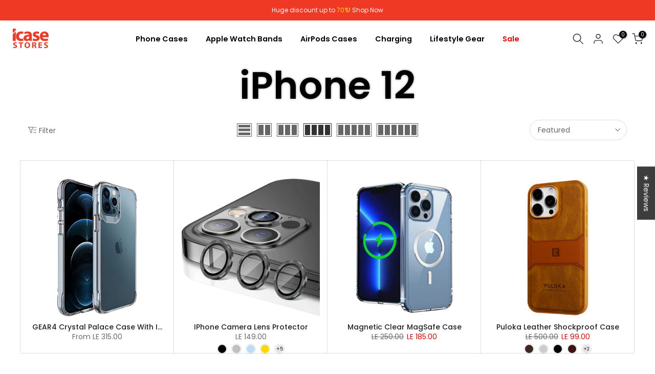

--- FILE ---
content_type: text/html; charset=utf-8
request_url: https://www.icasestores.com/collections/iphone-12
body_size: 66921
content:
<!doctype html><html class="t4sp-theme t4s-wrapper__full_width rtl_false swatch_color_style_2 pr_border_style_3 pr_img_effect_0 enable_eff_img1_false badge_shape_3 css_for_wis_app_true shadow_round_img_false t4s-header__inline is-remove-unavai-2 t4_compare_false t4s-cart-count-0 t4s-pr-ellipsis-false
 no-js" lang="en">
  <head>
	<!-- Added by AVADA SEO Suite -->
	

	<!-- /Added by AVADA SEO Suite -->
    
<script src="https://splendapp-prod.s3.us-east-2.amazonaws.com/app-467/script/300c314a-1da8-4d77-87f0-e8425cea6b93.js"></script
  
    <!-- Google tag (gtag.js) -->
<script async src="https://www.googletagmanager.com/gtag/js?id=AW-448902083">
</script>
<script>
  window.dataLayer = window.dataLayer || [];
  function gtag(){dataLayer.push(arguments);}
  gtag('js', new Date());

  gtag('config', 'AW-448902083');
</script>
  







    <meta charset="utf-8">
    <meta http-equiv="X-UA-Compatible" content="IE=edge">
    <meta name="viewport" content="width=device-width, initial-scale=1, height=device-height, minimum-scale=1.0, maximum-scale=1.0">
    <meta name="theme-color" content="#fff">
    <link rel="canonical" href="https://www.icasestores.com/collections/iphone-12">
    <link rel="preconnect" href="https://cdn.shopify.com" crossorigin><link rel="shortcut icon" type="image/png" href="//www.icasestores.com/cdn/shop/files/icase_final_logo_copy.png?v=1719956940&width=32"><link rel="apple-touch-icon-precomposed" type="image/png" sizes="152x152" href="//www.icasestores.com/cdn/shop/files/icase_final_logo_copy.png?v=1719956940&width=152"><title>Top iPhone 12 Covers and Cases in Egypt | Stylish &amp; Protective | iCase Stores</title>
    <meta name="description" content="Find the best iPhone 12 covers and cases in Egypt. Our collection features stylish, durable, and protective cases to keep your device safe. Shop now at iCase Stores for premium iPhone 12 cases."><meta name="keywords" content="iPhone 12, iCase Stores, www.icasestores.com"/><meta name="author" content="iCase Stores">

<meta property="og:site_name" content="iCase Stores">
<meta property="og:url" content="https://www.icasestores.com/collections/iphone-12">
<meta property="og:title" content="Top iPhone 12 Covers and Cases in Egypt | Stylish &amp; Protective | iCase Stores">
<meta property="og:type" content="website">
<meta property="og:description" content="Find the best iPhone 12 covers and cases in Egypt. Our collection features stylish, durable, and protective cases to keep your device safe. Shop now at iCase Stores for premium iPhone 12 cases."><meta property="og:image" content="http://www.icasestores.com/cdn/shop/files/pp_49d31783-ab88-4c58-8925-26cf9f92c1ab.jpg?v=1717374957">
  <meta property="og:image:secure_url" content="https://www.icasestores.com/cdn/shop/files/pp_49d31783-ab88-4c58-8925-26cf9f92c1ab.jpg?v=1717374957">
  <meta property="og:image:width" content="640">
  <meta property="og:image:height" content="640"><meta name="twitter:card" content="summary_large_image">
<meta name="twitter:title" content="Top iPhone 12 Covers and Cases in Egypt | Stylish &amp; Protective | iCase Stores">
<meta name="twitter:description" content="Find the best iPhone 12 covers and cases in Egypt. Our collection features stylish, durable, and protective cases to keep your device safe. Shop now at iCase Stores for premium iPhone 12 cases."><script src="//www.icasestores.com/cdn/shop/t/31/assets/lazysizes.min.js?v=19113999703148210021759024768" async="async"></script>
    <script src="//www.icasestores.com/cdn/shop/t/31/assets/global.min.js?v=45570582851398450161759024768" defer="defer"></script>
    <script>window.performance && window.performance.mark && window.performance.mark('shopify.content_for_header.start');</script><meta name="facebook-domain-verification" content="oo1y374sou73xnv9rx6rra7e1fj29b">
<meta name="facebook-domain-verification" content="i2iqrj6ny3r7n13f9nxh7kjfg5geji">
<meta name="google-site-verification" content="2cdpK4r4GvDLITsuHE6LTVGLKqutopTW7X7Rn64RyNw">
<meta id="shopify-digital-wallet" name="shopify-digital-wallet" content="/13799915566/digital_wallets/dialog">
<link rel="alternate" type="application/atom+xml" title="Feed" href="/collections/iphone-12.atom" />
<link rel="alternate" type="application/json+oembed" href="https://www.icasestores.com/collections/iphone-12.oembed">
<script async="async" src="/checkouts/internal/preloads.js?locale=en-EG"></script>
<script id="shopify-features" type="application/json">{"accessToken":"bbb85846c9aa1f8055a49ead7aebef9f","betas":["rich-media-storefront-analytics"],"domain":"www.icasestores.com","predictiveSearch":true,"shopId":13799915566,"locale":"en"}</script>
<script>var Shopify = Shopify || {};
Shopify.shop = "icasestores.myshopify.com";
Shopify.locale = "en";
Shopify.currency = {"active":"EGP","rate":"1.0"};
Shopify.country = "EG";
Shopify.theme = {"name":"icase -6\/10\/2025","id":127830425646,"schema_name":"Kalles","schema_version":"4.3.4","theme_store_id":null,"role":"main"};
Shopify.theme.handle = "null";
Shopify.theme.style = {"id":null,"handle":null};
Shopify.cdnHost = "www.icasestores.com/cdn";
Shopify.routes = Shopify.routes || {};
Shopify.routes.root = "/";</script>
<script type="module">!function(o){(o.Shopify=o.Shopify||{}).modules=!0}(window);</script>
<script>!function(o){function n(){var o=[];function n(){o.push(Array.prototype.slice.apply(arguments))}return n.q=o,n}var t=o.Shopify=o.Shopify||{};t.loadFeatures=n(),t.autoloadFeatures=n()}(window);</script>
<script id="shop-js-analytics" type="application/json">{"pageType":"collection"}</script>
<script defer="defer" async type="module" src="//www.icasestores.com/cdn/shopifycloud/shop-js/modules/v2/client.init-shop-cart-sync_C5BV16lS.en.esm.js"></script>
<script defer="defer" async type="module" src="//www.icasestores.com/cdn/shopifycloud/shop-js/modules/v2/chunk.common_CygWptCX.esm.js"></script>
<script type="module">
  await import("//www.icasestores.com/cdn/shopifycloud/shop-js/modules/v2/client.init-shop-cart-sync_C5BV16lS.en.esm.js");
await import("//www.icasestores.com/cdn/shopifycloud/shop-js/modules/v2/chunk.common_CygWptCX.esm.js");

  window.Shopify.SignInWithShop?.initShopCartSync?.({"fedCMEnabled":true,"windoidEnabled":true});

</script>
<script>(function() {
  var isLoaded = false;
  function asyncLoad() {
    if (isLoaded) return;
    isLoaded = true;
    var urls = ["https:\/\/coupon.bestfreecdn.com\/storage\/js\/coupon-13799915566.js?ver=25\u0026shop=icasestores.myshopify.com","https:\/\/coupon.bestfreecdn.com\/storage\/js\/coupon-13799915566.js?ver=25\u0026shop=icasestores.myshopify.com"];
    for (var i = 0; i < urls.length; i++) {
      var s = document.createElement('script');
      s.type = 'text/javascript';
      s.async = true;
      s.src = urls[i];
      var x = document.getElementsByTagName('script')[0];
      x.parentNode.insertBefore(s, x);
    }
  };
  if(window.attachEvent) {
    window.attachEvent('onload', asyncLoad);
  } else {
    window.addEventListener('load', asyncLoad, false);
  }
})();</script>
<script id="__st">var __st={"a":13799915566,"offset":7200,"reqid":"a42280dd-6b0c-4bc9-8206-e8e19d5a85c5-1768775390","pageurl":"www.icasestores.com\/collections\/iphone-12","u":"a216605e4611","p":"collection","rtyp":"collection","rid":276699152430};</script>
<script>window.ShopifyPaypalV4VisibilityTracking = true;</script>
<script id="form-persister">!function(){'use strict';const t='contact',e='new_comment',n=[[t,t],['blogs',e],['comments',e],[t,'customer']],o='password',r='form_key',c=['recaptcha-v3-token','g-recaptcha-response','h-captcha-response',o],s=()=>{try{return window.sessionStorage}catch{return}},i='__shopify_v',u=t=>t.elements[r],a=function(){const t=[...n].map((([t,e])=>`form[action*='/${t}']:not([data-nocaptcha='true']) input[name='form_type'][value='${e}']`)).join(',');var e;return e=t,()=>e?[...document.querySelectorAll(e)].map((t=>t.form)):[]}();function m(t){const e=u(t);a().includes(t)&&(!e||!e.value)&&function(t){try{if(!s())return;!function(t){const e=s();if(!e)return;const n=u(t);if(!n)return;const o=n.value;o&&e.removeItem(o)}(t);const e=Array.from(Array(32),(()=>Math.random().toString(36)[2])).join('');!function(t,e){u(t)||t.append(Object.assign(document.createElement('input'),{type:'hidden',name:r})),t.elements[r].value=e}(t,e),function(t,e){const n=s();if(!n)return;const r=[...t.querySelectorAll(`input[type='${o}']`)].map((({name:t})=>t)),u=[...c,...r],a={};for(const[o,c]of new FormData(t).entries())u.includes(o)||(a[o]=c);n.setItem(e,JSON.stringify({[i]:1,action:t.action,data:a}))}(t,e)}catch(e){console.error('failed to persist form',e)}}(t)}const f=t=>{if('true'===t.dataset.persistBound)return;const e=function(t,e){const n=function(t){return'function'==typeof t.submit?t.submit:HTMLFormElement.prototype.submit}(t).bind(t);return function(){let t;return()=>{t||(t=!0,(()=>{try{e(),n()}catch(t){(t=>{console.error('form submit failed',t)})(t)}})(),setTimeout((()=>t=!1),250))}}()}(t,(()=>{m(t)}));!function(t,e){if('function'==typeof t.submit&&'function'==typeof e)try{t.submit=e}catch{}}(t,e),t.addEventListener('submit',(t=>{t.preventDefault(),e()})),t.dataset.persistBound='true'};!function(){function t(t){const e=(t=>{const e=t.target;return e instanceof HTMLFormElement?e:e&&e.form})(t);e&&m(e)}document.addEventListener('submit',t),document.addEventListener('DOMContentLoaded',(()=>{const e=a();for(const t of e)f(t);var n;n=document.body,new window.MutationObserver((t=>{for(const e of t)if('childList'===e.type&&e.addedNodes.length)for(const t of e.addedNodes)1===t.nodeType&&'FORM'===t.tagName&&a().includes(t)&&f(t)})).observe(n,{childList:!0,subtree:!0,attributes:!1}),document.removeEventListener('submit',t)}))}()}();</script>
<script integrity="sha256-4kQ18oKyAcykRKYeNunJcIwy7WH5gtpwJnB7kiuLZ1E=" data-source-attribution="shopify.loadfeatures" defer="defer" src="//www.icasestores.com/cdn/shopifycloud/storefront/assets/storefront/load_feature-a0a9edcb.js" crossorigin="anonymous"></script>
<script data-source-attribution="shopify.dynamic_checkout.dynamic.init">var Shopify=Shopify||{};Shopify.PaymentButton=Shopify.PaymentButton||{isStorefrontPortableWallets:!0,init:function(){window.Shopify.PaymentButton.init=function(){};var t=document.createElement("script");t.src="https://www.icasestores.com/cdn/shopifycloud/portable-wallets/latest/portable-wallets.en.js",t.type="module",document.head.appendChild(t)}};
</script>
<script data-source-attribution="shopify.dynamic_checkout.buyer_consent">
  function portableWalletsHideBuyerConsent(e){var t=document.getElementById("shopify-buyer-consent"),n=document.getElementById("shopify-subscription-policy-button");t&&n&&(t.classList.add("hidden"),t.setAttribute("aria-hidden","true"),n.removeEventListener("click",e))}function portableWalletsShowBuyerConsent(e){var t=document.getElementById("shopify-buyer-consent"),n=document.getElementById("shopify-subscription-policy-button");t&&n&&(t.classList.remove("hidden"),t.removeAttribute("aria-hidden"),n.addEventListener("click",e))}window.Shopify?.PaymentButton&&(window.Shopify.PaymentButton.hideBuyerConsent=portableWalletsHideBuyerConsent,window.Shopify.PaymentButton.showBuyerConsent=portableWalletsShowBuyerConsent);
</script>
<script data-source-attribution="shopify.dynamic_checkout.cart.bootstrap">document.addEventListener("DOMContentLoaded",(function(){function t(){return document.querySelector("shopify-accelerated-checkout-cart, shopify-accelerated-checkout")}if(t())Shopify.PaymentButton.init();else{new MutationObserver((function(e,n){t()&&(Shopify.PaymentButton.init(),n.disconnect())})).observe(document.body,{childList:!0,subtree:!0})}}));
</script>
<link id="shopify-accelerated-checkout-styles" rel="stylesheet" media="screen" href="https://www.icasestores.com/cdn/shopifycloud/portable-wallets/latest/accelerated-checkout-backwards-compat.css" crossorigin="anonymous">
<style id="shopify-accelerated-checkout-cart">
        #shopify-buyer-consent {
  margin-top: 1em;
  display: inline-block;
  width: 100%;
}

#shopify-buyer-consent.hidden {
  display: none;
}

#shopify-subscription-policy-button {
  background: none;
  border: none;
  padding: 0;
  text-decoration: underline;
  font-size: inherit;
  cursor: pointer;
}

#shopify-subscription-policy-button::before {
  box-shadow: none;
}

      </style>

<script>window.performance && window.performance.mark && window.performance.mark('shopify.content_for_header.end');</script>
<link rel="preconnect" href="https://fonts.googleapis.com">
    <link rel="preconnect" href="https://fonts.gstatic.com" crossorigin><link rel="stylesheet" href="https://fonts.googleapis.com/css?family=Poppins:300,300i,400,400i,500,500i,600,600i,700,700i,800,800i|Libre+Baskerville:300,300i,400,400i,500,500i,600,600i,700,700i,800,800i&display=swap" media="print" onload="this.media='all'"><link href="//www.icasestores.com/cdn/shop/t/31/assets/base.css?v=35986329088644681081759024768" rel="stylesheet" type="text/css" media="all" /><style data-shopify>:root {
        
         /* CSS Variables */
        --wrapper-mw      : 1420px;
        --font-family-1   : Poppins;
        --font-family-2   : Poppins;
        --font-family-3   : Libre Baskerville;
        --font-body-family   : Poppins;
        --font-heading-family: Poppins;
       
        
        --t4s-success-color       : #428445;
        --t4s-success-color-rgb   : 66, 132, 69;
        --t4s-warning-color       : #e0b252;
        --t4s-warning-color-rgb   : 224, 178, 82;
        --t4s-error-color         : #EB001B;
        --t4s-error-color-rgb     : 235, 0, 27;
        --t4s-light-color         : #ffffff;
        --t4s-dark-color          : #222222;
        --t4s-highlight-color     : #ec0101;
        --t4s-tooltip-background  : #383838;
        --t4s-tooltip-color       : #fff;
        --primary-sw-color        : #333;
        --primary-sw-color-rgb    : 51, 51, 51;
        --border-sw-color         : #ddd;
        --secondary-sw-color      : #878787;
        --primary-price-color     : #ef3924;
        --secondary-price-color   : #999999;
        
        --t4s-body-background     : #fff;
        --text-color              : #666666;
        --text-color-rgb          : 102, 102, 102;
        --heading-color           : #333333;
        --accent-color            : #ef3924;
        --accent-color-rgb        : 239, 57, 36;
        --accent-color-darken     : #b91f0e;
        --accent-color-hover      : var(--accent-color-darken);
        --secondary-color         : #2e2e2e;
        --secondary-color-rgb     : 46, 46, 46;
        --link-color              : #3d3d3d;
        --link-color-hover        : #d32f2f;
        --border-color            : #dddddd;
        --border-color-rgb        : 221, 221, 221;
        --border-primary-color    : #cccccc;
        --button-background       : #ef3924;
        --button-color            : #2e2e2e;
        --button-background-hover : #ef3924;
        --button-color-hover      : #fff;

        --sale-badge-background    : #ef3924;
        --sale-badge-color         : #fff;
        --new-badge-background     : #109533;
        --new-badge-color          : #fff;
        --preorder-badge-background: #0774d7;
        --preorder-badge-color     : #fff;
        --soldout-badge-background : #999999;
        --soldout-badge-color      : #fff;
        --custom-badge-background  : #00A500;
        --custom-badge-color       : #fff;/* Shopify related variables */
        --payment-terms-background-color: ;
        
        --lz-background: #f7f7f7;
        --lz-img: url("//www.icasestores.com/cdn/shop/t/31/assets/t4s_loader.svg?v=122104270777327293801759024768");}

    html {
      font-size: 62.5%;
      height: 100%;
    }

    body {
      margin: 0;
      overflow-x: hidden;
      font-size:14px;
      letter-spacing: 0px;
      color: var(--text-color);
      font-family: var(--font-body-family);
      line-height: 1.7;
      font-weight: 400;
      -webkit-font-smoothing: auto;
      -moz-osx-font-smoothing: auto;
    }
    /*
    @media screen and (min-width: 750px) {
      body {
        font-size: 1.6rem;
      }
    }
    */

    h1, h2, h3, h4, h5, h6, .t4s_as_title {
      color: var(--heading-color);
      font-family: var(--font-heading-family);
      line-height: 1.4;
      font-weight: 600;
      letter-spacing: 0px;
    }
    h1 { font-size: 37px }
    h2 { font-size: 29px }
    h3 { font-size: 23px }
    h4 { font-size: 18px }
    h5 { font-size: 17px }
    h6 { font-size: 15.5px }
    a,.t4s_as_link {
      /* font-family: var(--font-link-family); */
      color: var(--link-color);
    }
    a:hover,.t4s_as_link:hover {
      color: var(--link-color-hover);
    }
    button,
    input,
    optgroup,
    select,
    textarea {
      border-color: var(--border-color);
    }
    .t4s_as_button,
    button,
    input[type="button"]:not(.t4s-btn),
    input[type="reset"],
    input[type="submit"]:not(.t4s-btn) {
      font-family: var(--font-button-family);
      color: var(--button-color);
      background-color: var(--button-background);
      border-color: var(--button-background);
    }
    .t4s_as_button:hover,
    button:hover,
    input[type="button"]:not(.t4s-btn):hover, 
    input[type="reset"]:hover,
    input[type="submit"]:not(.t4s-btn):hover  {
      color: var(--button-color-hover);
      background-color: var(--button-background-hover);
      border-color: var(--button-background-hover);
    }
    
    .t4s-cp,.t4s-color-accent { color : var(--accent-color) }.t4s-ct,.t4s-color-text { color : var(--text-color) }.t4s-ch,.t4ss-color-heading { color : var(--heading-color) }.t4s-csecondary { color : var(--secondary-color) }
    
    .t4s-fnt-fm-1 {
      font-family: var(--font-family-1) !important;
    }
    .t4s-fnt-fm-2 {
      font-family: var(--font-family-2) !important;
    }
    .t4s-fnt-fm-3 {
      font-family: var(--font-family-3) !important;
    }
    .t4s-cr {
        color: var(--t4s-highlight-color);
    }
    .t4s-price__sale { color: var(--primary-price-color); }.t4s-fix-overflow.t4s-row { max-width: 100vw;margin-left: auto;margin-right: auto;}.lazyloadt4s-opt {opacity: 1 !important;transition: opacity 0s, transform 1s !important;}.t4s-d-block {display: block;}.t4s-d-none {display: none;}@media (min-width: 768px) {.t4s-d-md-block {display: block;}.t4s-d-md-none {display: none; }}@media (min-width: 1025px) {.t4s-d-lg-block {display: block;}.t4s-d-lg-none {display: none; }}.t4s-pr-color__item.t4s-pr-color--sold-out {
        display: none;
      }@media (prefers-reduced-motion: no-preference) {
    :root {
    --duration-extra-long: .6s;
    --ease-out-slow: cubic-bezier(0, 0, .3, 1);
    --animation-slide-in: revealSlideIn var(--duration-extra-long) var(--ease-out-slow) forwards;
    --animation-fade-in: reveaFadeIn var(--duration-extra-long)  var(--ease-out-slow);
    }

    .hdt-reveal-in-view :where([hdt-reveal="fade-in"], [hdt-reveal="slide-in"]):not([animationend]) {
      opacity: .01;
    }

    .hdt-reveal-in-view [hdt-reveal="slide-in"]:not([animationend]) {
      transform: translateY(2rem);
    }

    .hdt-reveal-in-view [hdt-reveal="fade-in"]:not(.hdt-reveal--offscreen, [animationend]) {
      opacity: 1;
      animation: var(--animation-fade-in);
    }

    .hdt-reveal-in-view [hdt-reveal="slide-in"]:not(.hdt-reveal--offscreen, [animationend]) {
      animation: var(--animation-slide-in);
      animation-delay: calc(var(--animation-order, 0) * 75ms);
    }
    /* .hdt-reveal-in-view .flickityt4s-enabled [hdt-reveal="fade-in"][run-ani-hdt]:not(.hdt-reveal--offscreen):not([animationend]),
    .hdt-reveal-in-view .flickityt4s-enabled [hdt-reveal="slide-in"][run-ani-hdt]:not(.hdt-reveal--offscreen):not([animationend]) {
      animation-iteration-count: 0;
    } */
    .hdt-reveal-in-view .flickityt4s:not(.flickityt4s-enabled) [hdt-reveal="fade-in"],
    .hdt-reveal-in-view .flickityt4s:not(.flickityt4s-enabled) [hdt-reveal="slide-in"] {
      animation-iteration-count: 0;
    }

    .hdt-reveal-in-view :where([hdt-reveal="fade-in"].hdt-reveal--design-mode, [hdt-reveal="slide-in"].hdt-reveal--design-mode, [hdt-reveal]:not(.hdt-reveal--offscreen).hdt-reveal--cancel):not([animationend]) {
      opacity: 1;
      animation: none;
      transition: none;
    }

    .hdt-reveal-in-view [hdt-reveal="slide-in"]:not([animationend]).hdt-reveal--design-mode {
      transform: translateY(0);
    }

    @keyframes revealSlideIn {
      from {
        transform: translateY(2rem);
        opacity: 0.01;
      }
      to {
        transform: translateY(0);
        opacity: 1;
      }
    }

    @keyframes reveaFadeIn {
      from {
        opacity: 0.01;
      }
      to {
        opacity: 1;
      }
    }
  }</style><script>
  const isBehaviorSmooth = 'scrollBehavior' in document.documentElement.style && getComputedStyle(document.documentElement).scrollBehavior === 'smooth';
  const t4sXMLHttpRequest = window.XMLHttpRequest, documentElementT4s = document.documentElement; documentElementT4s.className = documentElementT4s.className.replace('no-js', 'js');function loadImageT4s(_this) { _this.classList.add('lazyloadt4sed')};(function() { const matchMediaHoverT4s = (window.matchMedia('(-moz-touch-enabled: 1), (hover: none)')).matches; documentElementT4s.className += ((window.CSS && window.CSS.supports('(position: sticky) or (position: -webkit-sticky)')) ? ' t4sp-sticky' : ' t4sp-no-sticky'); documentElementT4s.className += matchMediaHoverT4s ? ' t4sp-no-hover' : ' t4sp-hover'; window.onpageshow = function() { if (performance.navigation.type === 2) {document.dispatchEvent(new CustomEvent('cart:refresh'))} }; if (!matchMediaHoverT4s && window.width > 1024) { document.addEventListener('mousemove', function(evt) { documentElementT4s.classList.replace('t4sp-no-hover','t4sp-hover'); document.dispatchEvent(new CustomEvent('theme:hover')); }, {once : true} ); } }());</script><script>const RevealT4s=function(){const e="hdt-reveal",n=e+"--offscreen",t=e+"--cancel",s=e=>{const n=e.target;n.isAnimationend&&(n.setAttribute("animationend",""),n.removeEventListener("animationend",s))};function o(e,o){e.forEach((e,r)=>{const i=e.target;i.setAttribute("observed",""),e.isIntersecting?(i.isUnobserve=!0,i.classList.contains(n)&&i.classList.remove(n),o.unobserve(i)):i.isUnobserve||(i.classList.add(n),i.classList.remove(t)),i.isAnimationend=!0,i.addEventListener("animationend",s)})}return function(n=document,t=!1){const s=Array.from(n.querySelectorAll(`[${e}]:not([observed])`));if(0===s.length)return;if(t)return void s.forEach(n=>{n.classList.add(e+"--design-mode")});const r=new IntersectionObserver(o,{rootMargin:"0px 0px -50px 0px"});s.forEach(e=>r.observe(e))}}();window.matchMedia("(prefers-reduced-motion: no-preference)").matches&&(window.addEventListener("DOMContentLoaded",()=>RevealT4s()),Shopify.designMode&&(document.addEventListener("shopify:section:load",e=>RevealT4s(e.target,!0)),document.addEventListener("shopify:section:reorder",()=>RevealT4s(document,!0))));</script><link rel="stylesheet" href="//www.icasestores.com/cdn/shop/t/31/assets/ecomrise-colors.css?v=111603181540343972631759024768" media="print" onload="this.media='all'"><!-- BEGIN app block: shopify://apps/hulk-form-builder/blocks/app-embed/b6b8dd14-356b-4725-a4ed-77232212b3c3 --><!-- BEGIN app snippet: hulkapps-formbuilder-theme-ext --><script type="text/javascript">
  
  if (typeof window.formbuilder_customer != "object") {
        window.formbuilder_customer = {}
  }

  window.hulkFormBuilder = {
    form_data: {},
    shop_data: {"shop__7Qn8iKuCFLEFptQ_yvSmg":{"shop_uuid":"_7Qn8iKuCFLEFptQ_yvSmg","shop_timezone":"Africa\/Cairo","shop_id":114001,"shop_is_after_submit_enabled":true,"shop_shopify_plan":"Shopify","shop_shopify_domain":"icasestores.myshopify.com","shop_created_at":"2024-08-11T18:08:49.239-05:00","is_skip_metafield":false,"shop_deleted":false,"shop_disabled":false}},
    settings_data: {"shop_settings":{"shop_customise_msgs":[],"default_customise_msgs":{"is_required":"is required","thank_you":"Thank you! The form was submitted successfully.","processing":"Processing...","valid_data":"Please provide valid data","valid_email":"Provide valid email format","valid_tags":"HTML Tags are not allowed","valid_phone":"Provide valid phone number","valid_captcha":"Please provide valid captcha response","valid_url":"Provide valid URL","only_number_alloud":"Provide valid number in","number_less":"must be less than","number_more":"must be more than","image_must_less":"Image must be less than 20MB","image_number":"Images allowed","image_extension":"Invalid extension! Please provide image file","error_image_upload":"Error in image upload. Please try again.","error_file_upload":"Error in file upload. Please try again.","your_response":"Your response","error_form_submit":"Error occur.Please try again after sometime.","email_submitted":"Form with this email is already submitted","invalid_email_by_zerobounce":"The email address you entered appears to be invalid. Please check it and try again.","download_file":"Download file","card_details_invalid":"Your card details are invalid","card_details":"Card details","please_enter_card_details":"Please enter card details","card_number":"Card number","exp_mm":"Exp MM","exp_yy":"Exp YY","crd_cvc":"CVV","payment_value":"Payment amount","please_enter_payment_amount":"Please enter payment amount","address1":"Address line 1","address2":"Address line 2","city":"City","province":"Province","zipcode":"Zip code","country":"Country","blocked_domain":"This form does not accept addresses from","file_must_less":"File must be less than 20MB","file_extension":"Invalid extension! Please provide file","only_file_number_alloud":"files allowed","previous":"Previous","next":"Next","must_have_a_input":"Please enter at least one field.","please_enter_required_data":"Please enter required data","atleast_one_special_char":"Include at least one special character","atleast_one_lowercase_char":"Include at least one lowercase character","atleast_one_uppercase_char":"Include at least one uppercase character","atleast_one_number":"Include at least one number","must_have_8_chars":"Must have 8 characters long","be_between_8_and_12_chars":"Be between 8 and 12 characters long","please_select":"Please Select","phone_submitted":"Form with this phone number is already submitted","user_res_parse_error":"Error while submitting the form","valid_same_values":"values must be same","product_choice_clear_selection":"Clear Selection","picture_choice_clear_selection":"Clear Selection","remove_all_for_file_image_upload":"Remove All","invalid_file_type_for_image_upload":"You can't upload files of this type.","invalid_file_type_for_signature_upload":"You can't upload files of this type.","max_files_exceeded_for_file_upload":"You can not upload any more files.","max_files_exceeded_for_image_upload":"You can not upload any more files.","file_already_exist":"File already uploaded","max_limit_exceed":"You have added the maximum number of text fields.","cancel_upload_for_file_upload":"Cancel upload","cancel_upload_for_image_upload":"Cancel upload","cancel_upload_for_signature_upload":"Cancel upload"},"shop_blocked_domains":[]}},
    features_data: {"shop_plan_features":{"shop_plan_features":["unlimited-forms","full-design-customization","export-form-submissions","multiple-recipients-for-form-submissions","multiple-admin-notifications","enable-captcha","unlimited-file-uploads","save-submitted-form-data","set-auto-response-message","conditional-logic","form-banner","save-as-draft-facility","include-user-response-in-admin-email","disable-form-submission","file-upload"]}},
    shop: null,
    shop_id: null,
    plan_features: null,
    validateDoubleQuotes: false,
    assets: {
      extraFunctions: "https://cdn.shopify.com/extensions/019bb5ee-ec40-7527-955d-c1b8751eb060/form-builder-by-hulkapps-50/assets/extra-functions.js",
      extraStyles: "https://cdn.shopify.com/extensions/019bb5ee-ec40-7527-955d-c1b8751eb060/form-builder-by-hulkapps-50/assets/extra-styles.css",
      bootstrapStyles: "https://cdn.shopify.com/extensions/019bb5ee-ec40-7527-955d-c1b8751eb060/form-builder-by-hulkapps-50/assets/theme-app-extension-bootstrap.css"
    },
    translations: {
      htmlTagNotAllowed: "HTML Tags are not allowed",
      sqlQueryNotAllowed: "SQL Queries are not allowed",
      doubleQuoteNotAllowed: "Double quotes are not allowed",
      vorwerkHttpWwwNotAllowed: "The words \u0026#39;http\u0026#39; and \u0026#39;www\u0026#39; are not allowed. Please remove them and try again.",
      maxTextFieldsReached: "You have added the maximum number of text fields.",
      avoidNegativeWords: "Avoid negative words: Don\u0026#39;t use negative words in your contact message.",
      customDesignOnly: "This form is for custom designs requests. For general inquiries please contact our team at info@stagheaddesigns.com",
      zerobounceApiErrorMsg: "We couldn\u0026#39;t verify your email due to a technical issue. Please try again later.",
    }

  }

  

  window.FbThemeAppExtSettingsHash = {}
  
</script><!-- END app snippet --><!-- END app block --><!-- BEGIN app block: shopify://apps/tt-breadcrumbs-seo-schema/blocks/ttSchema/dda6b26d-4f1a-43c6-a94b-6443ed0f750b -->


<!-- BEGIN app snippet: remove-script --><!-- END app snippet -->

<!-- END app block --><!-- BEGIN app block: shopify://apps/judge-me-reviews/blocks/judgeme_core/61ccd3b1-a9f2-4160-9fe9-4fec8413e5d8 --><!-- Start of Judge.me Core -->






<link rel="dns-prefetch" href="https://cdnwidget.judge.me">
<link rel="dns-prefetch" href="https://cdn.judge.me">
<link rel="dns-prefetch" href="https://cdn1.judge.me">
<link rel="dns-prefetch" href="https://api.judge.me">

<script data-cfasync='false' class='jdgm-settings-script'>window.jdgmSettings={"pagination":5,"disable_web_reviews":true,"badge_no_review_text":"No reviews","badge_n_reviews_text":"{{ n }} review/reviews","badge_star_color":"#ffd700","hide_badge_preview_if_no_reviews":true,"badge_hide_text":false,"enforce_center_preview_badge":false,"widget_title":"Customer Reviews","widget_open_form_text":"Write a review","widget_close_form_text":"Cancel review","widget_refresh_page_text":"Refresh page","widget_summary_text":"Based on {{ number_of_reviews }} review/reviews","widget_no_review_text":"Be the first to write a review","widget_name_field_text":"Display name","widget_verified_name_field_text":"Verified Name (public)","widget_name_placeholder_text":"Display name","widget_required_field_error_text":"This field is required.","widget_email_field_text":"Email address","widget_verified_email_field_text":"Verified Email (private, can not be edited)","widget_email_placeholder_text":"Your email address","widget_email_field_error_text":"Please enter a valid email address.","widget_rating_field_text":"Rating","widget_review_title_field_text":"Review Title","widget_review_title_placeholder_text":"Give your review a title","widget_review_body_field_text":"Review content","widget_review_body_placeholder_text":"Start writing here...","widget_pictures_field_text":"Picture/Video (optional)","widget_submit_review_text":"Submit Review","widget_submit_verified_review_text":"Submit Verified Review","widget_submit_success_msg_with_auto_publish":"Thank you! Please refresh the page in a few moments to see your review. You can remove or edit your review by logging into \u003ca href='https://judge.me/login' target='_blank' rel='nofollow noopener'\u003eJudge.me\u003c/a\u003e","widget_submit_success_msg_no_auto_publish":"Thank you! Your review will be published as soon as it is approved by the shop admin. You can remove or edit your review by logging into \u003ca href='https://judge.me/login' target='_blank' rel='nofollow noopener'\u003eJudge.me\u003c/a\u003e","widget_show_default_reviews_out_of_total_text":"Showing {{ n_reviews_shown }} out of {{ n_reviews }} reviews.","widget_show_all_link_text":"Show all","widget_show_less_link_text":"Show less","widget_author_said_text":"{{ reviewer_name }} said:","widget_days_text":"{{ n }} days ago","widget_weeks_text":"{{ n }} week/weeks ago","widget_months_text":"{{ n }} month/months ago","widget_years_text":"{{ n }} year/years ago","widget_yesterday_text":"Yesterday","widget_today_text":"Today","widget_replied_text":"\u003e\u003e {{ shop_name }} replied:","widget_read_more_text":"Read more","widget_reviewer_name_as_initial":"","widget_rating_filter_color":"#fbcd0a","widget_rating_filter_see_all_text":"See all reviews","widget_sorting_most_recent_text":"Most Recent","widget_sorting_highest_rating_text":"Highest Rating","widget_sorting_lowest_rating_text":"Lowest Rating","widget_sorting_with_pictures_text":"Only Pictures","widget_sorting_most_helpful_text":"Most Helpful","widget_open_question_form_text":"Ask a question","widget_reviews_subtab_text":"Reviews","widget_questions_subtab_text":"Questions","widget_question_label_text":"Question","widget_answer_label_text":"Answer","widget_question_placeholder_text":"Write your question here","widget_submit_question_text":"Submit Question","widget_question_submit_success_text":"Thank you for your question! We will notify you once it gets answered.","widget_star_color":"#ffd700","verified_badge_text":"Verified","verified_badge_bg_color":"","verified_badge_text_color":"","verified_badge_placement":"left-of-reviewer-name","widget_review_max_height":"","widget_hide_border":false,"widget_social_share":false,"widget_thumb":false,"widget_review_location_show":false,"widget_location_format":"","all_reviews_include_out_of_store_products":true,"all_reviews_out_of_store_text":"(out of store)","all_reviews_pagination":100,"all_reviews_product_name_prefix_text":"about","enable_review_pictures":true,"enable_question_anwser":false,"widget_theme":"align","review_date_format":"dd/mm/yyyy","default_sort_method":"most-recent","widget_product_reviews_subtab_text":"Product Reviews","widget_shop_reviews_subtab_text":"Shop Reviews","widget_other_products_reviews_text":"Reviews for other products","widget_store_reviews_subtab_text":"Store reviews","widget_no_store_reviews_text":"This store hasn't received any reviews yet","widget_web_restriction_product_reviews_text":"This product hasn't received any reviews yet","widget_no_items_text":"No items found","widget_show_more_text":"Show more","widget_write_a_store_review_text":"Write a Store Review","widget_other_languages_heading":"Reviews in Other Languages","widget_translate_review_text":"Translate review to {{ language }}","widget_translating_review_text":"Translating...","widget_show_original_translation_text":"Show original ({{ language }})","widget_translate_review_failed_text":"Review couldn't be translated.","widget_translate_review_retry_text":"Retry","widget_translate_review_try_again_later_text":"Try again later","show_product_url_for_grouped_product":false,"widget_sorting_pictures_first_text":"Pictures First","show_pictures_on_all_rev_page_mobile":false,"show_pictures_on_all_rev_page_desktop":false,"floating_tab_hide_mobile_install_preference":false,"floating_tab_button_name":"★ Reviews","floating_tab_title":"Let customers speak for us","floating_tab_button_color":"","floating_tab_button_background_color":"","floating_tab_url":"","floating_tab_url_enabled":false,"floating_tab_tab_style":"text","all_reviews_text_badge_text":"Customers rate us {{ shop.metafields.judgeme.all_reviews_rating | round: 1 }}/5 based on {{ shop.metafields.judgeme.all_reviews_count }} reviews.","all_reviews_text_badge_text_branded_style":"{{ shop.metafields.judgeme.all_reviews_rating | round: 1 }} out of 5 stars based on {{ shop.metafields.judgeme.all_reviews_count }} reviews","is_all_reviews_text_badge_a_link":false,"show_stars_for_all_reviews_text_badge":false,"all_reviews_text_badge_url":"","all_reviews_text_style":"branded","all_reviews_text_color_style":"judgeme_brand_color","all_reviews_text_color":"#108474","all_reviews_text_show_jm_brand":true,"featured_carousel_show_header":true,"featured_carousel_title":"Let customers speak for us","testimonials_carousel_title":"Customers are saying","videos_carousel_title":"Real customer stories","cards_carousel_title":"Customers are saying","featured_carousel_count_text":"from {{ n }} reviews","featured_carousel_add_link_to_all_reviews_page":false,"featured_carousel_url":"","featured_carousel_show_images":true,"featured_carousel_autoslide_interval":5,"featured_carousel_arrows_on_the_sides":false,"featured_carousel_height":250,"featured_carousel_width":80,"featured_carousel_image_size":0,"featured_carousel_image_height":250,"featured_carousel_arrow_color":"#eeeeee","verified_count_badge_style":"branded","verified_count_badge_orientation":"horizontal","verified_count_badge_color_style":"judgeme_brand_color","verified_count_badge_color":"#108474","is_verified_count_badge_a_link":false,"verified_count_badge_url":"","verified_count_badge_show_jm_brand":true,"widget_rating_preset_default":5,"widget_first_sub_tab":"product-reviews","widget_show_histogram":true,"widget_histogram_use_custom_color":false,"widget_pagination_use_custom_color":false,"widget_star_use_custom_color":true,"widget_verified_badge_use_custom_color":false,"widget_write_review_use_custom_color":false,"picture_reminder_submit_button":"Upload Pictures","enable_review_videos":false,"mute_video_by_default":false,"widget_sorting_videos_first_text":"Videos First","widget_review_pending_text":"Pending","featured_carousel_items_for_large_screen":3,"social_share_options_order":"Facebook,Twitter","remove_microdata_snippet":true,"disable_json_ld":false,"enable_json_ld_products":false,"preview_badge_show_question_text":false,"preview_badge_no_question_text":"No questions","preview_badge_n_question_text":"{{ number_of_questions }} question/questions","qa_badge_show_icon":false,"qa_badge_position":"same-row","remove_judgeme_branding":false,"widget_add_search_bar":false,"widget_search_bar_placeholder":"Search","widget_sorting_verified_only_text":"Verified only","featured_carousel_theme":"default","featured_carousel_show_rating":true,"featured_carousel_show_title":true,"featured_carousel_show_body":true,"featured_carousel_show_date":false,"featured_carousel_show_reviewer":true,"featured_carousel_show_product":false,"featured_carousel_header_background_color":"#108474","featured_carousel_header_text_color":"#ffffff","featured_carousel_name_product_separator":"reviewed","featured_carousel_full_star_background":"#108474","featured_carousel_empty_star_background":"#dadada","featured_carousel_vertical_theme_background":"#f9fafb","featured_carousel_verified_badge_enable":true,"featured_carousel_verified_badge_color":"#108474","featured_carousel_border_style":"round","featured_carousel_review_line_length_limit":3,"featured_carousel_more_reviews_button_text":"Read more reviews","featured_carousel_view_product_button_text":"View product","all_reviews_page_load_reviews_on":"scroll","all_reviews_page_load_more_text":"Load More Reviews","disable_fb_tab_reviews":false,"enable_ajax_cdn_cache":false,"widget_advanced_speed_features":5,"widget_public_name_text":"displayed publicly like","default_reviewer_name":"John Smith","default_reviewer_name_has_non_latin":true,"widget_reviewer_anonymous":"Anonymous","medals_widget_title":"Judge.me Review Medals","medals_widget_background_color":"#f9fafb","medals_widget_position":"footer_all_pages","medals_widget_border_color":"#f9fafb","medals_widget_verified_text_position":"left","medals_widget_use_monochromatic_version":false,"medals_widget_elements_color":"#108474","show_reviewer_avatar":true,"widget_invalid_yt_video_url_error_text":"Not a YouTube video URL","widget_max_length_field_error_text":"Please enter no more than {0} characters.","widget_show_country_flag":false,"widget_show_collected_via_shop_app":true,"widget_verified_by_shop_badge_style":"light","widget_verified_by_shop_text":"Verified by Shop","widget_show_photo_gallery":false,"widget_load_with_code_splitting":true,"widget_ugc_install_preference":false,"widget_ugc_title":"Made by us, Shared by you","widget_ugc_subtitle":"Tag us to see your picture featured in our page","widget_ugc_arrows_color":"#ffffff","widget_ugc_primary_button_text":"Buy Now","widget_ugc_primary_button_background_color":"#108474","widget_ugc_primary_button_text_color":"#ffffff","widget_ugc_primary_button_border_width":"0","widget_ugc_primary_button_border_style":"none","widget_ugc_primary_button_border_color":"#108474","widget_ugc_primary_button_border_radius":"25","widget_ugc_secondary_button_text":"Load More","widget_ugc_secondary_button_background_color":"#ffffff","widget_ugc_secondary_button_text_color":"#108474","widget_ugc_secondary_button_border_width":"2","widget_ugc_secondary_button_border_style":"solid","widget_ugc_secondary_button_border_color":"#108474","widget_ugc_secondary_button_border_radius":"25","widget_ugc_reviews_button_text":"View Reviews","widget_ugc_reviews_button_background_color":"#ffffff","widget_ugc_reviews_button_text_color":"#108474","widget_ugc_reviews_button_border_width":"2","widget_ugc_reviews_button_border_style":"solid","widget_ugc_reviews_button_border_color":"#108474","widget_ugc_reviews_button_border_radius":"25","widget_ugc_reviews_button_link_to":"judgeme-reviews-page","widget_ugc_show_post_date":true,"widget_ugc_max_width":"800","widget_rating_metafield_value_type":true,"widget_primary_color":"#ff6c00","widget_enable_secondary_color":false,"widget_secondary_color":"#edf5f5","widget_summary_average_rating_text":"{{ average_rating }} out of 5","widget_media_grid_title":"Customer photos \u0026 videos","widget_media_grid_see_more_text":"See more","widget_round_style":true,"widget_show_product_medals":false,"widget_verified_by_judgeme_text":"Verified by Judge.me","widget_show_store_medals":true,"widget_verified_by_judgeme_text_in_store_medals":"Verified by Judge.me","widget_media_field_exceed_quantity_message":"Sorry, we can only accept {{ max_media }} for one review.","widget_media_field_exceed_limit_message":"{{ file_name }} is too large, please select a {{ media_type }} less than {{ size_limit }}MB.","widget_review_submitted_text":"Review Submitted!","widget_question_submitted_text":"Question Submitted!","widget_close_form_text_question":"Cancel","widget_write_your_answer_here_text":"Write your answer here","widget_enabled_branded_link":true,"widget_show_collected_by_judgeme":false,"widget_reviewer_name_color":"","widget_write_review_text_color":"","widget_write_review_bg_color":"","widget_collected_by_judgeme_text":"collected by Judge.me","widget_pagination_type":"standard","widget_load_more_text":"Load More","widget_load_more_color":"#108474","widget_full_review_text":"Full Review","widget_read_more_reviews_text":"Read More Reviews","widget_read_questions_text":"Read Questions","widget_questions_and_answers_text":"Questions \u0026 Answers","widget_verified_by_text":"Verified by","widget_verified_text":"Verified","widget_number_of_reviews_text":"{{ number_of_reviews }} reviews","widget_back_button_text":"Back","widget_next_button_text":"Next","widget_custom_forms_filter_button":"Filters","custom_forms_style":"horizontal","widget_show_review_information":false,"how_reviews_are_collected":"How reviews are collected?","widget_show_review_keywords":false,"widget_gdpr_statement":"How we use your data: We'll only contact you about the review you left, and only if necessary. By submitting your review, you agree to Judge.me's \u003ca href='https://judge.me/terms' target='_blank' rel='nofollow noopener'\u003eterms\u003c/a\u003e, \u003ca href='https://judge.me/privacy' target='_blank' rel='nofollow noopener'\u003eprivacy\u003c/a\u003e and \u003ca href='https://judge.me/content-policy' target='_blank' rel='nofollow noopener'\u003econtent\u003c/a\u003e policies.","widget_multilingual_sorting_enabled":false,"widget_translate_review_content_enabled":false,"widget_translate_review_content_method":"manual","popup_widget_review_selection":"automatically_with_pictures","popup_widget_round_border_style":true,"popup_widget_show_title":true,"popup_widget_show_body":true,"popup_widget_show_reviewer":false,"popup_widget_show_product":true,"popup_widget_show_pictures":true,"popup_widget_use_review_picture":true,"popup_widget_show_on_home_page":true,"popup_widget_show_on_product_page":true,"popup_widget_show_on_collection_page":true,"popup_widget_show_on_cart_page":true,"popup_widget_position":"bottom_left","popup_widget_first_review_delay":5,"popup_widget_duration":5,"popup_widget_interval":5,"popup_widget_review_count":5,"popup_widget_hide_on_mobile":true,"review_snippet_widget_round_border_style":true,"review_snippet_widget_card_color":"#FFFFFF","review_snippet_widget_slider_arrows_background_color":"#FFFFFF","review_snippet_widget_slider_arrows_color":"#000000","review_snippet_widget_star_color":"#108474","show_product_variant":false,"all_reviews_product_variant_label_text":"Variant: ","widget_show_verified_branding":false,"widget_ai_summary_title":"Customers say","widget_ai_summary_disclaimer":"AI-powered review summary based on recent customer reviews","widget_show_ai_summary":false,"widget_show_ai_summary_bg":false,"widget_show_review_title_input":true,"redirect_reviewers_invited_via_email":"review_widget","request_store_review_after_product_review":false,"request_review_other_products_in_order":false,"review_form_color_scheme":"default","review_form_corner_style":"square","review_form_star_color":{},"review_form_text_color":"#333333","review_form_background_color":"#ffffff","review_form_field_background_color":"#fafafa","review_form_button_color":{},"review_form_button_text_color":"#ffffff","review_form_modal_overlay_color":"#000000","review_content_screen_title_text":"How would you rate this product?","review_content_introduction_text":"We would love it if you would share a bit about your experience.","store_review_form_title_text":"How would you rate this store?","store_review_form_introduction_text":"We would love it if you would share a bit about your experience.","show_review_guidance_text":true,"one_star_review_guidance_text":"Poor","five_star_review_guidance_text":"Great","customer_information_screen_title_text":"About you","customer_information_introduction_text":"Please tell us more about you.","custom_questions_screen_title_text":"Your experience in more detail","custom_questions_introduction_text":"Here are a few questions to help us understand more about your experience.","review_submitted_screen_title_text":"Thanks for your review!","review_submitted_screen_thank_you_text":"We are processing it and it will appear on the store soon.","review_submitted_screen_email_verification_text":"Please confirm your email by clicking the link we just sent you. This helps us keep reviews authentic.","review_submitted_request_store_review_text":"Would you like to share your experience of shopping with us?","review_submitted_review_other_products_text":"Would you like to review these products?","store_review_screen_title_text":"Would you like to share your experience of shopping with us?","store_review_introduction_text":"We value your feedback and use it to improve. Please share any thoughts or suggestions you have.","reviewer_media_screen_title_picture_text":"Share a picture","reviewer_media_introduction_picture_text":"Upload a photo to support your review.","reviewer_media_screen_title_video_text":"Share a video","reviewer_media_introduction_video_text":"Upload a video to support your review.","reviewer_media_screen_title_picture_or_video_text":"Share a picture or video","reviewer_media_introduction_picture_or_video_text":"Upload a photo or video to support your review.","reviewer_media_youtube_url_text":"Paste your Youtube URL here","advanced_settings_next_step_button_text":"Next","advanced_settings_close_review_button_text":"Close","modal_write_review_flow":false,"write_review_flow_required_text":"Required","write_review_flow_privacy_message_text":"We respect your privacy.","write_review_flow_anonymous_text":"Post review as anonymous","write_review_flow_visibility_text":"This won't be visible to other customers.","write_review_flow_multiple_selection_help_text":"Select as many as you like","write_review_flow_single_selection_help_text":"Select one option","write_review_flow_required_field_error_text":"This field is required","write_review_flow_invalid_email_error_text":"Please enter a valid email address","write_review_flow_max_length_error_text":"Max. {{ max_length }} characters.","write_review_flow_media_upload_text":"\u003cb\u003eClick to upload\u003c/b\u003e or drag and drop","write_review_flow_gdpr_statement":"We'll only contact you about your review if necessary. By submitting your review, you agree to our \u003ca href='https://judge.me/terms' target='_blank' rel='nofollow noopener'\u003eterms and conditions\u003c/a\u003e and \u003ca href='https://judge.me/privacy' target='_blank' rel='nofollow noopener'\u003eprivacy policy\u003c/a\u003e.","rating_only_reviews_enabled":false,"show_negative_reviews_help_screen":false,"new_review_flow_help_screen_rating_threshold":3,"negative_review_resolution_screen_title_text":"Tell us more","negative_review_resolution_text":"Your experience matters to us. If there were issues with your purchase, we're here to help. Feel free to reach out to us, we'd love the opportunity to make things right.","negative_review_resolution_button_text":"Contact us","negative_review_resolution_proceed_with_review_text":"Leave a review","negative_review_resolution_subject":"Issue with purchase from {{ shop_name }}.{{ order_name }}","preview_badge_collection_page_install_status":false,"widget_review_custom_css":"","preview_badge_custom_css":"","preview_badge_stars_count":"5-stars","featured_carousel_custom_css":"","floating_tab_custom_css":"","all_reviews_widget_custom_css":"","medals_widget_custom_css":"","verified_badge_custom_css":"","all_reviews_text_custom_css":"","transparency_badges_collected_via_store_invite":false,"transparency_badges_from_another_provider":false,"transparency_badges_collected_from_store_visitor":false,"transparency_badges_collected_by_verified_review_provider":false,"transparency_badges_earned_reward":false,"transparency_badges_collected_via_store_invite_text":"Review collected via store invitation","transparency_badges_from_another_provider_text":"Review collected from another provider","transparency_badges_collected_from_store_visitor_text":"Review collected from a store visitor","transparency_badges_written_in_google_text":"Review written in Google","transparency_badges_written_in_etsy_text":"Review written in Etsy","transparency_badges_written_in_shop_app_text":"Review written in Shop App","transparency_badges_earned_reward_text":"Review earned a reward for future purchase","product_review_widget_per_page":10,"widget_store_review_label_text":"Review about the store","checkout_comment_extension_title_on_product_page":"Customer Comments","checkout_comment_extension_num_latest_comment_show":5,"checkout_comment_extension_format":"name_and_timestamp","checkout_comment_customer_name":"last_initial","checkout_comment_comment_notification":true,"preview_badge_collection_page_install_preference":false,"preview_badge_home_page_install_preference":false,"preview_badge_product_page_install_preference":false,"review_widget_install_preference":"","review_carousel_install_preference":false,"floating_reviews_tab_install_preference":"none","verified_reviews_count_badge_install_preference":false,"all_reviews_text_install_preference":false,"review_widget_best_location":false,"judgeme_medals_install_preference":false,"review_widget_revamp_enabled":false,"review_widget_qna_enabled":false,"review_widget_header_theme":"minimal","review_widget_widget_title_enabled":true,"review_widget_header_text_size":"medium","review_widget_header_text_weight":"regular","review_widget_average_rating_style":"compact","review_widget_bar_chart_enabled":true,"review_widget_bar_chart_type":"numbers","review_widget_bar_chart_style":"standard","review_widget_expanded_media_gallery_enabled":false,"review_widget_reviews_section_theme":"standard","review_widget_image_style":"thumbnails","review_widget_review_image_ratio":"square","review_widget_stars_size":"medium","review_widget_verified_badge":"standard_text","review_widget_review_title_text_size":"medium","review_widget_review_text_size":"medium","review_widget_review_text_length":"medium","review_widget_number_of_columns_desktop":3,"review_widget_carousel_transition_speed":5,"review_widget_custom_questions_answers_display":"always","review_widget_button_text_color":"#FFFFFF","review_widget_text_color":"#000000","review_widget_lighter_text_color":"#7B7B7B","review_widget_corner_styling":"soft","review_widget_review_word_singular":"review","review_widget_review_word_plural":"reviews","review_widget_voting_label":"Helpful?","review_widget_shop_reply_label":"Reply from {{ shop_name }}:","review_widget_filters_title":"Filters","qna_widget_question_word_singular":"Question","qna_widget_question_word_plural":"Questions","qna_widget_answer_reply_label":"Answer from {{ answerer_name }}:","qna_content_screen_title_text":"Ask a question about this product","qna_widget_question_required_field_error_text":"Please enter your question.","qna_widget_flow_gdpr_statement":"We'll only contact you about your question if necessary. By submitting your question, you agree to our \u003ca href='https://judge.me/terms' target='_blank' rel='nofollow noopener'\u003eterms and conditions\u003c/a\u003e and \u003ca href='https://judge.me/privacy' target='_blank' rel='nofollow noopener'\u003eprivacy policy\u003c/a\u003e.","qna_widget_question_submitted_text":"Thanks for your question!","qna_widget_close_form_text_question":"Close","qna_widget_question_submit_success_text":"We’ll notify you by email when your question is answered.","all_reviews_widget_v2025_enabled":false,"all_reviews_widget_v2025_header_theme":"default","all_reviews_widget_v2025_widget_title_enabled":true,"all_reviews_widget_v2025_header_text_size":"medium","all_reviews_widget_v2025_header_text_weight":"regular","all_reviews_widget_v2025_average_rating_style":"compact","all_reviews_widget_v2025_bar_chart_enabled":true,"all_reviews_widget_v2025_bar_chart_type":"numbers","all_reviews_widget_v2025_bar_chart_style":"standard","all_reviews_widget_v2025_expanded_media_gallery_enabled":false,"all_reviews_widget_v2025_show_store_medals":true,"all_reviews_widget_v2025_show_photo_gallery":true,"all_reviews_widget_v2025_show_review_keywords":false,"all_reviews_widget_v2025_show_ai_summary":false,"all_reviews_widget_v2025_show_ai_summary_bg":false,"all_reviews_widget_v2025_add_search_bar":false,"all_reviews_widget_v2025_default_sort_method":"most-recent","all_reviews_widget_v2025_reviews_per_page":10,"all_reviews_widget_v2025_reviews_section_theme":"default","all_reviews_widget_v2025_image_style":"thumbnails","all_reviews_widget_v2025_review_image_ratio":"square","all_reviews_widget_v2025_stars_size":"medium","all_reviews_widget_v2025_verified_badge":"bold_badge","all_reviews_widget_v2025_review_title_text_size":"medium","all_reviews_widget_v2025_review_text_size":"medium","all_reviews_widget_v2025_review_text_length":"medium","all_reviews_widget_v2025_number_of_columns_desktop":3,"all_reviews_widget_v2025_carousel_transition_speed":5,"all_reviews_widget_v2025_custom_questions_answers_display":"always","all_reviews_widget_v2025_show_product_variant":false,"all_reviews_widget_v2025_show_reviewer_avatar":true,"all_reviews_widget_v2025_reviewer_name_as_initial":"","all_reviews_widget_v2025_review_location_show":false,"all_reviews_widget_v2025_location_format":"","all_reviews_widget_v2025_show_country_flag":false,"all_reviews_widget_v2025_verified_by_shop_badge_style":"light","all_reviews_widget_v2025_social_share":false,"all_reviews_widget_v2025_social_share_options_order":"Facebook,Twitter,LinkedIn,Pinterest","all_reviews_widget_v2025_pagination_type":"standard","all_reviews_widget_v2025_button_text_color":"#FFFFFF","all_reviews_widget_v2025_text_color":"#000000","all_reviews_widget_v2025_lighter_text_color":"#7B7B7B","all_reviews_widget_v2025_corner_styling":"soft","all_reviews_widget_v2025_title":"Customer reviews","all_reviews_widget_v2025_ai_summary_title":"Customers say about this store","all_reviews_widget_v2025_no_review_text":"Be the first to write a review","platform":"shopify","branding_url":"https://app.judge.me/reviews","branding_text":"Powered by Judge.me","locale":"en","reply_name":"iCase Stores","widget_version":"3.0","footer":true,"autopublish":true,"review_dates":true,"enable_custom_form":false,"shop_locale":"en","enable_multi_locales_translations":true,"show_review_title_input":true,"review_verification_email_status":"always","can_be_branded":false,"reply_name_text":"iCase Stores"};</script> <style class='jdgm-settings-style'>.jdgm-xx{left:0}:root{--jdgm-primary-color: #ff6c00;--jdgm-secondary-color: rgba(255,108,0,0.1);--jdgm-star-color: gold;--jdgm-write-review-text-color: white;--jdgm-write-review-bg-color: #ff6c00;--jdgm-paginate-color: #ff6c00;--jdgm-border-radius: 10;--jdgm-reviewer-name-color: #ff6c00}.jdgm-histogram__bar-content{background-color:#ff6c00}.jdgm-rev[data-verified-buyer=true] .jdgm-rev__icon.jdgm-rev__icon:after,.jdgm-rev__buyer-badge.jdgm-rev__buyer-badge{color:white;background-color:#ff6c00}.jdgm-review-widget--small .jdgm-gallery.jdgm-gallery .jdgm-gallery__thumbnail-link:nth-child(8) .jdgm-gallery__thumbnail-wrapper.jdgm-gallery__thumbnail-wrapper:before{content:"See more"}@media only screen and (min-width: 768px){.jdgm-gallery.jdgm-gallery .jdgm-gallery__thumbnail-link:nth-child(8) .jdgm-gallery__thumbnail-wrapper.jdgm-gallery__thumbnail-wrapper:before{content:"See more"}}.jdgm-preview-badge .jdgm-star.jdgm-star{color:#ffd700}.jdgm-widget .jdgm-write-rev-link{display:none}.jdgm-widget .jdgm-rev-widg[data-number-of-reviews='0']{display:none}.jdgm-prev-badge[data-average-rating='0.00']{display:none !important}.jdgm-author-all-initials{display:none !important}.jdgm-author-last-initial{display:none !important}.jdgm-rev-widg__title{visibility:hidden}.jdgm-rev-widg__summary-text{visibility:hidden}.jdgm-prev-badge__text{visibility:hidden}.jdgm-rev__prod-link-prefix:before{content:'about'}.jdgm-rev__variant-label:before{content:'Variant: '}.jdgm-rev__out-of-store-text:before{content:'(out of store)'}@media only screen and (min-width: 768px){.jdgm-rev__pics .jdgm-rev_all-rev-page-picture-separator,.jdgm-rev__pics .jdgm-rev__product-picture{display:none}}@media only screen and (max-width: 768px){.jdgm-rev__pics .jdgm-rev_all-rev-page-picture-separator,.jdgm-rev__pics .jdgm-rev__product-picture{display:none}}.jdgm-preview-badge[data-template="product"]{display:none !important}.jdgm-preview-badge[data-template="collection"]{display:none !important}.jdgm-preview-badge[data-template="index"]{display:none !important}.jdgm-review-widget[data-from-snippet="true"]{display:none !important}.jdgm-verified-count-badget[data-from-snippet="true"]{display:none !important}.jdgm-carousel-wrapper[data-from-snippet="true"]{display:none !important}.jdgm-all-reviews-text[data-from-snippet="true"]{display:none !important}.jdgm-medals-section[data-from-snippet="true"]{display:none !important}.jdgm-ugc-media-wrapper[data-from-snippet="true"]{display:none !important}.jdgm-rev__transparency-badge[data-badge-type="review_collected_via_store_invitation"]{display:none !important}.jdgm-rev__transparency-badge[data-badge-type="review_collected_from_another_provider"]{display:none !important}.jdgm-rev__transparency-badge[data-badge-type="review_collected_from_store_visitor"]{display:none !important}.jdgm-rev__transparency-badge[data-badge-type="review_written_in_etsy"]{display:none !important}.jdgm-rev__transparency-badge[data-badge-type="review_written_in_google_business"]{display:none !important}.jdgm-rev__transparency-badge[data-badge-type="review_written_in_shop_app"]{display:none !important}.jdgm-rev__transparency-badge[data-badge-type="review_earned_for_future_purchase"]{display:none !important}.jdgm-review-snippet-widget .jdgm-rev-snippet-widget__cards-container .jdgm-rev-snippet-card{border-radius:8px;background:#fff}.jdgm-review-snippet-widget .jdgm-rev-snippet-widget__cards-container .jdgm-rev-snippet-card__rev-rating .jdgm-star{color:#108474}.jdgm-review-snippet-widget .jdgm-rev-snippet-widget__prev-btn,.jdgm-review-snippet-widget .jdgm-rev-snippet-widget__next-btn{border-radius:50%;background:#fff}.jdgm-review-snippet-widget .jdgm-rev-snippet-widget__prev-btn>svg,.jdgm-review-snippet-widget .jdgm-rev-snippet-widget__next-btn>svg{fill:#000}.jdgm-full-rev-modal.rev-snippet-widget .jm-mfp-container .jm-mfp-content,.jdgm-full-rev-modal.rev-snippet-widget .jm-mfp-container .jdgm-full-rev__icon,.jdgm-full-rev-modal.rev-snippet-widget .jm-mfp-container .jdgm-full-rev__pic-img,.jdgm-full-rev-modal.rev-snippet-widget .jm-mfp-container .jdgm-full-rev__reply{border-radius:8px}.jdgm-full-rev-modal.rev-snippet-widget .jm-mfp-container .jdgm-full-rev[data-verified-buyer="true"] .jdgm-full-rev__icon::after{border-radius:8px}.jdgm-full-rev-modal.rev-snippet-widget .jm-mfp-container .jdgm-full-rev .jdgm-rev__buyer-badge{border-radius:calc( 8px / 2 )}.jdgm-full-rev-modal.rev-snippet-widget .jm-mfp-container .jdgm-full-rev .jdgm-full-rev__replier::before{content:'iCase Stores'}.jdgm-full-rev-modal.rev-snippet-widget .jm-mfp-container .jdgm-full-rev .jdgm-full-rev__product-button{border-radius:calc( 8px * 6 )}
</style> <style class='jdgm-settings-style'></style> <link id="judgeme_widget_align_css" rel="stylesheet" type="text/css" media="nope!" onload="this.media='all'" href="https://cdnwidget.judge.me/widget_v3/theme/align.css">

  
  
  
  <style class='jdgm-miracle-styles'>
  @-webkit-keyframes jdgm-spin{0%{-webkit-transform:rotate(0deg);-ms-transform:rotate(0deg);transform:rotate(0deg)}100%{-webkit-transform:rotate(359deg);-ms-transform:rotate(359deg);transform:rotate(359deg)}}@keyframes jdgm-spin{0%{-webkit-transform:rotate(0deg);-ms-transform:rotate(0deg);transform:rotate(0deg)}100%{-webkit-transform:rotate(359deg);-ms-transform:rotate(359deg);transform:rotate(359deg)}}@font-face{font-family:'JudgemeStar';src:url("[data-uri]") format("woff");font-weight:normal;font-style:normal}.jdgm-star{font-family:'JudgemeStar';display:inline !important;text-decoration:none !important;padding:0 4px 0 0 !important;margin:0 !important;font-weight:bold;opacity:1;-webkit-font-smoothing:antialiased;-moz-osx-font-smoothing:grayscale}.jdgm-star:hover{opacity:1}.jdgm-star:last-of-type{padding:0 !important}.jdgm-star.jdgm--on:before{content:"\e000"}.jdgm-star.jdgm--off:before{content:"\e001"}.jdgm-star.jdgm--half:before{content:"\e002"}.jdgm-widget *{margin:0;line-height:1.4;-webkit-box-sizing:border-box;-moz-box-sizing:border-box;box-sizing:border-box;-webkit-overflow-scrolling:touch}.jdgm-hidden{display:none !important;visibility:hidden !important}.jdgm-temp-hidden{display:none}.jdgm-spinner{width:40px;height:40px;margin:auto;border-radius:50%;border-top:2px solid #eee;border-right:2px solid #eee;border-bottom:2px solid #eee;border-left:2px solid #ccc;-webkit-animation:jdgm-spin 0.8s infinite linear;animation:jdgm-spin 0.8s infinite linear}.jdgm-prev-badge{display:block !important}

</style>


  
  
   


<script data-cfasync='false' class='jdgm-script'>
!function(e){window.jdgm=window.jdgm||{},jdgm.CDN_HOST="https://cdnwidget.judge.me/",jdgm.CDN_HOST_ALT="https://cdn2.judge.me/cdn/widget_frontend/",jdgm.API_HOST="https://api.judge.me/",jdgm.CDN_BASE_URL="https://cdn.shopify.com/extensions/019bc7fe-07a5-7fc5-85e3-4a4175980733/judgeme-extensions-296/assets/",
jdgm.docReady=function(d){(e.attachEvent?"complete"===e.readyState:"loading"!==e.readyState)?
setTimeout(d,0):e.addEventListener("DOMContentLoaded",d)},jdgm.loadCSS=function(d,t,o,a){
!o&&jdgm.loadCSS.requestedUrls.indexOf(d)>=0||(jdgm.loadCSS.requestedUrls.push(d),
(a=e.createElement("link")).rel="stylesheet",a.class="jdgm-stylesheet",a.media="nope!",
a.href=d,a.onload=function(){this.media="all",t&&setTimeout(t)},e.body.appendChild(a))},
jdgm.loadCSS.requestedUrls=[],jdgm.loadJS=function(e,d){var t=new XMLHttpRequest;
t.onreadystatechange=function(){4===t.readyState&&(Function(t.response)(),d&&d(t.response))},
t.open("GET",e),t.onerror=function(){if(e.indexOf(jdgm.CDN_HOST)===0&&jdgm.CDN_HOST_ALT!==jdgm.CDN_HOST){var f=e.replace(jdgm.CDN_HOST,jdgm.CDN_HOST_ALT);jdgm.loadJS(f,d)}},t.send()},jdgm.docReady((function(){(window.jdgmLoadCSS||e.querySelectorAll(
".jdgm-widget, .jdgm-all-reviews-page").length>0)&&(jdgmSettings.widget_load_with_code_splitting?
parseFloat(jdgmSettings.widget_version)>=3?jdgm.loadCSS(jdgm.CDN_HOST+"widget_v3/base.css"):
jdgm.loadCSS(jdgm.CDN_HOST+"widget/base.css"):jdgm.loadCSS(jdgm.CDN_HOST+"shopify_v2.css"),
jdgm.loadJS(jdgm.CDN_HOST+"loa"+"der.js"))}))}(document);
</script>
<noscript><link rel="stylesheet" type="text/css" media="all" href="https://cdnwidget.judge.me/shopify_v2.css"></noscript>

<!-- BEGIN app snippet: theme_fix_tags --><script>
  (function() {
    var jdgmThemeFixes = null;
    if (!jdgmThemeFixes) return;
    var thisThemeFix = jdgmThemeFixes[Shopify.theme.id];
    if (!thisThemeFix) return;

    if (thisThemeFix.html) {
      document.addEventListener("DOMContentLoaded", function() {
        var htmlDiv = document.createElement('div');
        htmlDiv.classList.add('jdgm-theme-fix-html');
        htmlDiv.innerHTML = thisThemeFix.html;
        document.body.append(htmlDiv);
      });
    };

    if (thisThemeFix.css) {
      var styleTag = document.createElement('style');
      styleTag.classList.add('jdgm-theme-fix-style');
      styleTag.innerHTML = thisThemeFix.css;
      document.head.append(styleTag);
    };

    if (thisThemeFix.js) {
      var scriptTag = document.createElement('script');
      scriptTag.classList.add('jdgm-theme-fix-script');
      scriptTag.innerHTML = thisThemeFix.js;
      document.head.append(scriptTag);
    };
  })();
</script>
<!-- END app snippet -->
<!-- End of Judge.me Core -->



<!-- END app block --><script src="https://cdn.shopify.com/extensions/019bb5ee-ec40-7527-955d-c1b8751eb060/form-builder-by-hulkapps-50/assets/form-builder-script.js" type="text/javascript" defer="defer"></script>
<script src="https://cdn.shopify.com/extensions/019bc20e-7388-7a60-a615-8cfde2b7701a/hidepay-173/assets/hidepay-fe.js" type="text/javascript" defer="defer"></script>
<script src="https://cdn.shopify.com/extensions/019bc7fe-07a5-7fc5-85e3-4a4175980733/judgeme-extensions-296/assets/loader.js" type="text/javascript" defer="defer"></script>
<link href="https://monorail-edge.shopifysvc.com" rel="dns-prefetch">
<script>(function(){if ("sendBeacon" in navigator && "performance" in window) {try {var session_token_from_headers = performance.getEntriesByType('navigation')[0].serverTiming.find(x => x.name == '_s').description;} catch {var session_token_from_headers = undefined;}var session_cookie_matches = document.cookie.match(/_shopify_s=([^;]*)/);var session_token_from_cookie = session_cookie_matches && session_cookie_matches.length === 2 ? session_cookie_matches[1] : "";var session_token = session_token_from_headers || session_token_from_cookie || "";function handle_abandonment_event(e) {var entries = performance.getEntries().filter(function(entry) {return /monorail-edge.shopifysvc.com/.test(entry.name);});if (!window.abandonment_tracked && entries.length === 0) {window.abandonment_tracked = true;var currentMs = Date.now();var navigation_start = performance.timing.navigationStart;var payload = {shop_id: 13799915566,url: window.location.href,navigation_start,duration: currentMs - navigation_start,session_token,page_type: "collection"};window.navigator.sendBeacon("https://monorail-edge.shopifysvc.com/v1/produce", JSON.stringify({schema_id: "online_store_buyer_site_abandonment/1.1",payload: payload,metadata: {event_created_at_ms: currentMs,event_sent_at_ms: currentMs}}));}}window.addEventListener('pagehide', handle_abandonment_event);}}());</script>
<script id="web-pixels-manager-setup">(function e(e,d,r,n,o){if(void 0===o&&(o={}),!Boolean(null===(a=null===(i=window.Shopify)||void 0===i?void 0:i.analytics)||void 0===a?void 0:a.replayQueue)){var i,a;window.Shopify=window.Shopify||{};var t=window.Shopify;t.analytics=t.analytics||{};var s=t.analytics;s.replayQueue=[],s.publish=function(e,d,r){return s.replayQueue.push([e,d,r]),!0};try{self.performance.mark("wpm:start")}catch(e){}var l=function(){var e={modern:/Edge?\/(1{2}[4-9]|1[2-9]\d|[2-9]\d{2}|\d{4,})\.\d+(\.\d+|)|Firefox\/(1{2}[4-9]|1[2-9]\d|[2-9]\d{2}|\d{4,})\.\d+(\.\d+|)|Chrom(ium|e)\/(9{2}|\d{3,})\.\d+(\.\d+|)|(Maci|X1{2}).+ Version\/(15\.\d+|(1[6-9]|[2-9]\d|\d{3,})\.\d+)([,.]\d+|)( \(\w+\)|)( Mobile\/\w+|) Safari\/|Chrome.+OPR\/(9{2}|\d{3,})\.\d+\.\d+|(CPU[ +]OS|iPhone[ +]OS|CPU[ +]iPhone|CPU IPhone OS|CPU iPad OS)[ +]+(15[._]\d+|(1[6-9]|[2-9]\d|\d{3,})[._]\d+)([._]\d+|)|Android:?[ /-](13[3-9]|1[4-9]\d|[2-9]\d{2}|\d{4,})(\.\d+|)(\.\d+|)|Android.+Firefox\/(13[5-9]|1[4-9]\d|[2-9]\d{2}|\d{4,})\.\d+(\.\d+|)|Android.+Chrom(ium|e)\/(13[3-9]|1[4-9]\d|[2-9]\d{2}|\d{4,})\.\d+(\.\d+|)|SamsungBrowser\/([2-9]\d|\d{3,})\.\d+/,legacy:/Edge?\/(1[6-9]|[2-9]\d|\d{3,})\.\d+(\.\d+|)|Firefox\/(5[4-9]|[6-9]\d|\d{3,})\.\d+(\.\d+|)|Chrom(ium|e)\/(5[1-9]|[6-9]\d|\d{3,})\.\d+(\.\d+|)([\d.]+$|.*Safari\/(?![\d.]+ Edge\/[\d.]+$))|(Maci|X1{2}).+ Version\/(10\.\d+|(1[1-9]|[2-9]\d|\d{3,})\.\d+)([,.]\d+|)( \(\w+\)|)( Mobile\/\w+|) Safari\/|Chrome.+OPR\/(3[89]|[4-9]\d|\d{3,})\.\d+\.\d+|(CPU[ +]OS|iPhone[ +]OS|CPU[ +]iPhone|CPU IPhone OS|CPU iPad OS)[ +]+(10[._]\d+|(1[1-9]|[2-9]\d|\d{3,})[._]\d+)([._]\d+|)|Android:?[ /-](13[3-9]|1[4-9]\d|[2-9]\d{2}|\d{4,})(\.\d+|)(\.\d+|)|Mobile Safari.+OPR\/([89]\d|\d{3,})\.\d+\.\d+|Android.+Firefox\/(13[5-9]|1[4-9]\d|[2-9]\d{2}|\d{4,})\.\d+(\.\d+|)|Android.+Chrom(ium|e)\/(13[3-9]|1[4-9]\d|[2-9]\d{2}|\d{4,})\.\d+(\.\d+|)|Android.+(UC? ?Browser|UCWEB|U3)[ /]?(15\.([5-9]|\d{2,})|(1[6-9]|[2-9]\d|\d{3,})\.\d+)\.\d+|SamsungBrowser\/(5\.\d+|([6-9]|\d{2,})\.\d+)|Android.+MQ{2}Browser\/(14(\.(9|\d{2,})|)|(1[5-9]|[2-9]\d|\d{3,})(\.\d+|))(\.\d+|)|K[Aa][Ii]OS\/(3\.\d+|([4-9]|\d{2,})\.\d+)(\.\d+|)/},d=e.modern,r=e.legacy,n=navigator.userAgent;return n.match(d)?"modern":n.match(r)?"legacy":"unknown"}(),u="modern"===l?"modern":"legacy",c=(null!=n?n:{modern:"",legacy:""})[u],f=function(e){return[e.baseUrl,"/wpm","/b",e.hashVersion,"modern"===e.buildTarget?"m":"l",".js"].join("")}({baseUrl:d,hashVersion:r,buildTarget:u}),m=function(e){var d=e.version,r=e.bundleTarget,n=e.surface,o=e.pageUrl,i=e.monorailEndpoint;return{emit:function(e){var a=e.status,t=e.errorMsg,s=(new Date).getTime(),l=JSON.stringify({metadata:{event_sent_at_ms:s},events:[{schema_id:"web_pixels_manager_load/3.1",payload:{version:d,bundle_target:r,page_url:o,status:a,surface:n,error_msg:t},metadata:{event_created_at_ms:s}}]});if(!i)return console&&console.warn&&console.warn("[Web Pixels Manager] No Monorail endpoint provided, skipping logging."),!1;try{return self.navigator.sendBeacon.bind(self.navigator)(i,l)}catch(e){}var u=new XMLHttpRequest;try{return u.open("POST",i,!0),u.setRequestHeader("Content-Type","text/plain"),u.send(l),!0}catch(e){return console&&console.warn&&console.warn("[Web Pixels Manager] Got an unhandled error while logging to Monorail."),!1}}}}({version:r,bundleTarget:l,surface:e.surface,pageUrl:self.location.href,monorailEndpoint:e.monorailEndpoint});try{o.browserTarget=l,function(e){var d=e.src,r=e.async,n=void 0===r||r,o=e.onload,i=e.onerror,a=e.sri,t=e.scriptDataAttributes,s=void 0===t?{}:t,l=document.createElement("script"),u=document.querySelector("head"),c=document.querySelector("body");if(l.async=n,l.src=d,a&&(l.integrity=a,l.crossOrigin="anonymous"),s)for(var f in s)if(Object.prototype.hasOwnProperty.call(s,f))try{l.dataset[f]=s[f]}catch(e){}if(o&&l.addEventListener("load",o),i&&l.addEventListener("error",i),u)u.appendChild(l);else{if(!c)throw new Error("Did not find a head or body element to append the script");c.appendChild(l)}}({src:f,async:!0,onload:function(){if(!function(){var e,d;return Boolean(null===(d=null===(e=window.Shopify)||void 0===e?void 0:e.analytics)||void 0===d?void 0:d.initialized)}()){var d=window.webPixelsManager.init(e)||void 0;if(d){var r=window.Shopify.analytics;r.replayQueue.forEach((function(e){var r=e[0],n=e[1],o=e[2];d.publishCustomEvent(r,n,o)})),r.replayQueue=[],r.publish=d.publishCustomEvent,r.visitor=d.visitor,r.initialized=!0}}},onerror:function(){return m.emit({status:"failed",errorMsg:"".concat(f," has failed to load")})},sri:function(e){var d=/^sha384-[A-Za-z0-9+/=]+$/;return"string"==typeof e&&d.test(e)}(c)?c:"",scriptDataAttributes:o}),m.emit({status:"loading"})}catch(e){m.emit({status:"failed",errorMsg:(null==e?void 0:e.message)||"Unknown error"})}}})({shopId: 13799915566,storefrontBaseUrl: "https://www.icasestores.com",extensionsBaseUrl: "https://extensions.shopifycdn.com/cdn/shopifycloud/web-pixels-manager",monorailEndpoint: "https://monorail-edge.shopifysvc.com/unstable/produce_batch",surface: "storefront-renderer",enabledBetaFlags: ["2dca8a86"],webPixelsConfigList: [{"id":"525795374","configuration":"{\"projectId\":\"spvetb3zbu\"}","eventPayloadVersion":"v1","runtimeContext":"STRICT","scriptVersion":"737156edc1fafd4538f270df27821f1c","type":"APP","apiClientId":240074326017,"privacyPurposes":[],"capabilities":["advanced_dom_events"],"dataSharingAdjustments":{"protectedCustomerApprovalScopes":["read_customer_personal_data"]}},{"id":"451837998","configuration":"{\"webPixelName\":\"Judge.me\"}","eventPayloadVersion":"v1","runtimeContext":"STRICT","scriptVersion":"34ad157958823915625854214640f0bf","type":"APP","apiClientId":683015,"privacyPurposes":["ANALYTICS"],"dataSharingAdjustments":{"protectedCustomerApprovalScopes":["read_customer_email","read_customer_name","read_customer_personal_data","read_customer_phone"]}},{"id":"415662126","configuration":"{\"pixelCode\":\"D0IKA5JC77U8Q459UAO0\"}","eventPayloadVersion":"v1","runtimeContext":"STRICT","scriptVersion":"22e92c2ad45662f435e4801458fb78cc","type":"APP","apiClientId":4383523,"privacyPurposes":["ANALYTICS","MARKETING","SALE_OF_DATA"],"dataSharingAdjustments":{"protectedCustomerApprovalScopes":["read_customer_address","read_customer_email","read_customer_name","read_customer_personal_data","read_customer_phone"]}},{"id":"233209902","configuration":"{\"config\":\"{\\\"pixel_id\\\":\\\"G-HHYHWLSGMZ\\\",\\\"target_country\\\":\\\"EG\\\",\\\"gtag_events\\\":[{\\\"type\\\":\\\"search\\\",\\\"action_label\\\":[\\\"G-HHYHWLSGMZ\\\",\\\"AW-448902083\\\/0xnHCOT6qc8ZEMPnhtYB\\\"]},{\\\"type\\\":\\\"begin_checkout\\\",\\\"action_label\\\":[\\\"G-HHYHWLSGMZ\\\",\\\"AW-448902083\\\/n9inCOr6qc8ZEMPnhtYB\\\"]},{\\\"type\\\":\\\"view_item\\\",\\\"action_label\\\":[\\\"G-HHYHWLSGMZ\\\",\\\"AW-448902083\\\/ElMKCOH6qc8ZEMPnhtYB\\\",\\\"MC-GQELK8W2ZZ\\\"]},{\\\"type\\\":\\\"purchase\\\",\\\"action_label\\\":[\\\"G-HHYHWLSGMZ\\\",\\\"AW-448902083\\\/Ax5mCNv6qc8ZEMPnhtYB\\\",\\\"MC-GQELK8W2ZZ\\\"]},{\\\"type\\\":\\\"page_view\\\",\\\"action_label\\\":[\\\"G-HHYHWLSGMZ\\\",\\\"AW-448902083\\\/jbH2CN76qc8ZEMPnhtYB\\\",\\\"MC-GQELK8W2ZZ\\\"]},{\\\"type\\\":\\\"add_payment_info\\\",\\\"action_label\\\":[\\\"G-HHYHWLSGMZ\\\",\\\"AW-448902083\\\/6kOuCO36qc8ZEMPnhtYB\\\"]},{\\\"type\\\":\\\"add_to_cart\\\",\\\"action_label\\\":[\\\"G-HHYHWLSGMZ\\\",\\\"AW-448902083\\\/cOw9COf6qc8ZEMPnhtYB\\\"]}],\\\"enable_monitoring_mode\\\":false}\"}","eventPayloadVersion":"v1","runtimeContext":"OPEN","scriptVersion":"b2a88bafab3e21179ed38636efcd8a93","type":"APP","apiClientId":1780363,"privacyPurposes":[],"dataSharingAdjustments":{"protectedCustomerApprovalScopes":["read_customer_address","read_customer_email","read_customer_name","read_customer_personal_data","read_customer_phone"]}},{"id":"124977198","configuration":"{\"accountID\":\"8271\",\"shopify_domain\":\"icasestores.myshopify.com\"}","eventPayloadVersion":"v1","runtimeContext":"STRICT","scriptVersion":"81798345716f7953fedfdf938da2b76d","type":"APP","apiClientId":69727125505,"privacyPurposes":["ANALYTICS","MARKETING","SALE_OF_DATA"],"dataSharingAdjustments":{"protectedCustomerApprovalScopes":["read_customer_email","read_customer_name","read_customer_personal_data","read_customer_phone"]}},{"id":"122945582","configuration":"{\"pixel_id\":\"1802195736650756\",\"pixel_type\":\"facebook_pixel\",\"metaapp_system_user_token\":\"-\"}","eventPayloadVersion":"v1","runtimeContext":"OPEN","scriptVersion":"ca16bc87fe92b6042fbaa3acc2fbdaa6","type":"APP","apiClientId":2329312,"privacyPurposes":["ANALYTICS","MARKETING","SALE_OF_DATA"],"dataSharingAdjustments":{"protectedCustomerApprovalScopes":["read_customer_address","read_customer_email","read_customer_name","read_customer_personal_data","read_customer_phone"]}},{"id":"shopify-app-pixel","configuration":"{}","eventPayloadVersion":"v1","runtimeContext":"STRICT","scriptVersion":"0450","apiClientId":"shopify-pixel","type":"APP","privacyPurposes":["ANALYTICS","MARKETING"]},{"id":"shopify-custom-pixel","eventPayloadVersion":"v1","runtimeContext":"LAX","scriptVersion":"0450","apiClientId":"shopify-pixel","type":"CUSTOM","privacyPurposes":["ANALYTICS","MARKETING"]}],isMerchantRequest: false,initData: {"shop":{"name":"iCase Stores","paymentSettings":{"currencyCode":"EGP"},"myshopifyDomain":"icasestores.myshopify.com","countryCode":"EG","storefrontUrl":"https:\/\/www.icasestores.com"},"customer":null,"cart":null,"checkout":null,"productVariants":[],"purchasingCompany":null},},"https://www.icasestores.com/cdn","fcfee988w5aeb613cpc8e4bc33m6693e112",{"modern":"","legacy":""},{"shopId":"13799915566","storefrontBaseUrl":"https:\/\/www.icasestores.com","extensionBaseUrl":"https:\/\/extensions.shopifycdn.com\/cdn\/shopifycloud\/web-pixels-manager","surface":"storefront-renderer","enabledBetaFlags":"[\"2dca8a86\"]","isMerchantRequest":"false","hashVersion":"fcfee988w5aeb613cpc8e4bc33m6693e112","publish":"custom","events":"[[\"page_viewed\",{}],[\"collection_viewed\",{\"collection\":{\"id\":\"276699152430\",\"title\":\"iPhone 12\",\"productVariants\":[{\"price\":{\"amount\":350.0,\"currencyCode\":\"EGP\"},\"product\":{\"title\":\"GEAR4 Crystal Palace Case with Integrated D3O Technology\",\"vendor\":\"Baggio\",\"id\":\"6960190455854\",\"untranslatedTitle\":\"GEAR4 Crystal Palace Case with Integrated D3O Technology\",\"url\":\"\/products\/gear4-crystal-palace-case-with-integrated-d3o-technology\",\"type\":\"\"},\"id\":\"41605862785070\",\"image\":{\"src\":\"\/\/www.icasestores.com\/cdn\/shop\/files\/518ZrfNujDL-Photoroom_upscayl_4x_realesrgan-x4fast.png?v=1735386922\"},\"sku\":null,\"title\":\"iPhone 17 Pro Max\",\"untranslatedTitle\":\"iPhone 17 Pro Max\"},{\"price\":{\"amount\":149.0,\"currencyCode\":\"EGP\"},\"product\":{\"title\":\"iPhone Camera Lens Protector\",\"vendor\":\"iCase\",\"id\":\"6834514591790\",\"untranslatedTitle\":\"iPhone Camera Lens Protector\",\"url\":\"\/products\/iphone-camera-lens-protector\",\"type\":\"\"},\"id\":\"41364624670766\",\"image\":{\"src\":\"\/\/www.icasestores.com\/cdn\/shop\/files\/iPhone-Camera-Lens-Protector_-117695083.jpg?v=1717388063\"},\"sku\":null,\"title\":\"iPhone 16 Pro Max \/ Black\",\"untranslatedTitle\":\"iPhone 16 Pro Max \/ Black\"},{\"price\":{\"amount\":185.0,\"currencyCode\":\"EGP\"},\"product\":{\"title\":\"Magnetic Clear MagSafe Case\",\"vendor\":\"Baggio\",\"id\":\"6788392583214\",\"untranslatedTitle\":\"Magnetic Clear MagSafe Case\",\"url\":\"\/products\/magnetic-clear-case-magsafe-case\",\"type\":\"\"},\"id\":\"41130999578670\",\"image\":{\"src\":\"\/\/www.icasestores.com\/cdn\/shop\/files\/Magnetic-Clear-MagSafe-Case_-117630682.png?v=1717386032\"},\"sku\":null,\"title\":\"iPhone 16 Pro Max\",\"untranslatedTitle\":\"iPhone 16 Pro Max\"},{\"price\":{\"amount\":99.0,\"currencyCode\":\"EGP\"},\"product\":{\"title\":\"Puloka Leather Shockproof Case\",\"vendor\":\"One Shot\",\"id\":\"7207078953006\",\"untranslatedTitle\":\"Puloka Leather Shockproof Case\",\"url\":\"\/products\/puloka-leather-shockproof-magsafe-case\",\"type\":\"\"},\"id\":\"41587631259694\",\"image\":{\"src\":\"\/\/www.icasestores.com\/cdn\/shop\/files\/39_48a0abd2-9df1-4fd9-8c9c-4d0e25837959.png?v=1761071398\"},\"sku\":null,\"title\":\"iPhone 16 Pro Max \/ Havan\",\"untranslatedTitle\":\"iPhone 16 Pro Max \/ Havan\"},{\"price\":{\"amount\":385.0,\"currencyCode\":\"EGP\"},\"product\":{\"title\":\"Leather Elegant Metallic Frame Case\",\"vendor\":\"Strong\",\"id\":\"7171308355630\",\"untranslatedTitle\":\"Leather Elegant Metallic Frame Case\",\"url\":\"\/products\/elegant-metal-frame-case\",\"type\":\"\"},\"id\":\"41415675019310\",\"image\":{\"src\":\"\/\/www.icasestores.com\/cdn\/shop\/files\/100_9fc8fc01-cd63-48dd-86ba-7efc01332573.png?v=1749008158\"},\"sku\":null,\"title\":\"iPhone 16 Pro Max \/ Brown\",\"untranslatedTitle\":\"iPhone 16 Pro Max \/ Brown\"},{\"price\":{\"amount\":350.0,\"currencyCode\":\"EGP\"},\"product\":{\"title\":\"Matte Anti-Slip Wristband Holder Case\",\"vendor\":\"Strong\",\"id\":\"7124933673006\",\"untranslatedTitle\":\"Matte Anti-Slip Wristband Holder Case\",\"url\":\"\/products\/matte-anti-slip-wristband-holder-case\",\"type\":\"\"},\"id\":\"41237738487854\",\"image\":{\"src\":\"\/\/www.icasestores.com\/cdn\/shop\/files\/black_e93cd46b-c3a0-4720-ba3e-7aa29f8176b2.jpg?v=1736179986\"},\"sku\":\"\",\"title\":\"iPhone 16 Pro Max \/ Black\",\"untranslatedTitle\":\"iPhone 16 Pro Max \/ Black\"},{\"price\":{\"amount\":350.0,\"currencyCode\":\"EGP\"},\"product\":{\"title\":\"Premium Leather Matte Case\",\"vendor\":\"Baggio\",\"id\":\"7173563252782\",\"untranslatedTitle\":\"Premium Leather Matte Case\",\"url\":\"\/products\/premium-leather-matte-case\",\"type\":\"\"},\"id\":\"41430820454446\",\"image\":{\"src\":\"\/\/www.icasestores.com\/cdn\/shop\/files\/121_57c71fab-51b3-4bc0-9c08-07ed5083cfb8.png?v=1750046350\"},\"sku\":null,\"title\":\"iPhone 16 Pro Max \/ Brown\",\"untranslatedTitle\":\"iPhone 16 Pro Max \/ Brown\"},{\"price\":{\"amount\":150.0,\"currencyCode\":\"EGP\"},\"product\":{\"title\":\"Magnetic Sleek Protection PC Silicone Case\",\"vendor\":\"Piance\",\"id\":\"7173244813358\",\"untranslatedTitle\":\"Magnetic Sleek Protection PC Silicone Case\",\"url\":\"\/products\/magnetic-sleek-protection-silicone-case\",\"type\":\"\"},\"id\":\"41428785987630\",\"image\":{\"src\":\"\/\/www.icasestores.com\/cdn\/shop\/files\/109_4279f33d-40b9-4324-aa67-0f922386192d.png?v=1750045461\"},\"sku\":null,\"title\":\"iPhone 16 Pro Max \/ Desert Titanium\",\"untranslatedTitle\":\"iPhone 16 Pro Max \/ Desert Titanium\"},{\"price\":{\"amount\":395.0,\"currencyCode\":\"EGP\"},\"product\":{\"title\":\"Luxury Textured Back Elegant Grip Case\",\"vendor\":\"Elwensh\",\"id\":\"7174505463854\",\"untranslatedTitle\":\"Luxury Textured Back Elegant Grip Case\",\"url\":\"\/products\/luxury-textured-back-elegant-grip-case\",\"type\":\"\"},\"id\":\"41436704735278\",\"image\":{\"src\":\"\/\/www.icasestores.com\/cdn\/shop\/files\/139_bd3b2bc0-bb15-43f0-8d7a-65cc3c939368.png?v=1750351564\"},\"sku\":\"\",\"title\":\"iPhone 16 Pro Max \/ Brown\",\"untranslatedTitle\":\"iPhone 16 Pro Max \/ Brown\"},{\"price\":{\"amount\":99.0,\"currencyCode\":\"EGP\"},\"product\":{\"title\":\"Stylish Pattern Magnetic Case\",\"vendor\":\"One Shot\",\"id\":\"7207112966190\",\"untranslatedTitle\":\"Stylish Pattern Magnetic Case\",\"url\":\"\/products\/stylish-pattern-magnetic-case\",\"type\":\"\"},\"id\":\"41587910737966\",\"image\":{\"src\":\"\/\/www.icasestores.com\/cdn\/shop\/files\/45_098e0b6e-2ba1-4f10-b381-baa4a60df0dd.png?v=1761083171\"},\"sku\":null,\"title\":\"iPhone 16 Pro Max \/ Shape 1\",\"untranslatedTitle\":\"iPhone 16 Pro Max \/ Shape 1\"},{\"price\":{\"amount\":425.0,\"currencyCode\":\"EGP\"},\"product\":{\"title\":\"Clear MagSafe With Detachable Camera Protector Case\",\"vendor\":\"Baggio\",\"id\":\"7154277023790\",\"untranslatedTitle\":\"Clear MagSafe With Detachable Camera Protector Case\",\"url\":\"\/products\/clear-magsafe-with-detachable-camera-protector-case\",\"type\":\"\"},\"id\":\"41321444311086\",\"image\":{\"src\":\"\/\/www.icasestores.com\/cdn\/shop\/files\/1b9d6c08-c2a3-470f-9c81-355bc8007884-Photoroom.png?v=1741227907\"},\"sku\":null,\"title\":\"iPhone 16 Pro Max \/ Orange\",\"untranslatedTitle\":\"iPhone 16 Pro Max \/ Orange\"},{\"price\":{\"amount\":450.0,\"currencyCode\":\"EGP\"},\"product\":{\"title\":\"VWK HD Tempered Glass Screen Protector Edge To Edge Coverage\",\"vendor\":\"Baggio\",\"id\":\"7084630179886\",\"untranslatedTitle\":\"VWK HD Tempered Glass Screen Protector Edge To Edge Coverage\",\"url\":\"\/products\/vwk-hd-tempered-glass-screen-protector-edge-to-edge-coverage\",\"type\":\"\"},\"id\":\"41560865505326\",\"image\":{\"src\":\"\/\/www.icasestores.com\/cdn\/shop\/files\/51810U8U3_L._AC_SL1500.jpg?v=1723143084\"},\"sku\":null,\"title\":\"iPhone 17 Pro Max\",\"untranslatedTitle\":\"iPhone 17 Pro Max\"},{\"price\":{\"amount\":99.0,\"currencyCode\":\"EGP\"},\"product\":{\"title\":\"Leather Colorful Croc. Pattern Soft Case With PopSocket\",\"vendor\":\"iCase\",\"id\":\"6728408694830\",\"untranslatedTitle\":\"Leather Colorful Croc. Pattern Soft Case With PopSocket\",\"url\":\"\/products\/leather-colorful-croc-pattern-soft-case-with-popsocket\",\"type\":\"\"},\"id\":\"39652907843630\",\"image\":{\"src\":\"\/\/www.icasestores.com\/cdn\/shop\/files\/Leather-Colorful-Croc.-Pattern-Soft-Case-With-PopSocket_-117454950.png?v=1717380453\"},\"sku\":\"12pmc0074\",\"title\":\"iPhone 12 Pro Max \/ Shape 4\",\"untranslatedTitle\":\"iPhone 12 Pro Max \/ Shape 4\"},{\"price\":{\"amount\":65.0,\"currencyCode\":\"EGP\"},\"product\":{\"title\":\"Rainbow Silicone Case\",\"vendor\":\"iCase\",\"id\":\"6728412856366\",\"untranslatedTitle\":\"Rainbow Silicone Case\",\"url\":\"\/products\/rainbow-silicone-case-2\",\"type\":\"\"},\"id\":\"39652920590382\",\"image\":{\"src\":\"\/\/www.icasestores.com\/cdn\/shop\/files\/Rainbow-Silicone-Case_-117491487.jpg?v=1717381651\"},\"sku\":\"12c029c\",\"title\":\"iPhone 12\",\"untranslatedTitle\":\"iPhone 12\"},{\"price\":{\"amount\":395.0,\"currencyCode\":\"EGP\"},\"product\":{\"title\":\"Santa Barbara Leather Back With Stand Case\",\"vendor\":\"Deep\",\"id\":\"7166832508974\",\"untranslatedTitle\":\"Santa Barbara Leather Back With Stand Case\",\"url\":\"\/products\/santa-barbara-leather-back-with-stand-case\",\"type\":\"\"},\"id\":\"41391573205038\",\"image\":{\"src\":\"\/\/www.icasestores.com\/cdn\/shop\/files\/241.png?v=1746499171\"},\"sku\":null,\"title\":\"iPhone 15 Pro Max \/ Grey\",\"untranslatedTitle\":\"iPhone 15 Pro Max \/ Grey\"},{\"price\":{\"amount\":395.0,\"currencyCode\":\"EGP\"},\"product\":{\"title\":\"Aesthetic Stylish and Trendy Case\",\"vendor\":\"Yathreb\",\"id\":\"7114569613358\",\"untranslatedTitle\":\"Aesthetic Stylish and Trendy Case\",\"url\":\"\/products\/beautiful-spring-green-gradient-water-ripple-case\",\"type\":\"\"},\"id\":\"41192840921134\",\"image\":{\"src\":\"\/\/www.icasestores.com\/cdn\/shop\/files\/1_a757a4fa-1a50-4aec-9729-651cec2049b9.png?v=1735393632\"},\"sku\":\"\",\"title\":\"iPhone 15 Pro Max \/ Pink × Grey\",\"untranslatedTitle\":\"iPhone 15 Pro Max \/ Pink × Grey\"},{\"price\":{\"amount\":395.0,\"currencyCode\":\"EGP\"},\"product\":{\"title\":\"Beautiful Spring Gradient Water Ripple Case\",\"vendor\":\"Yathreb\",\"id\":\"7114565287982\",\"untranslatedTitle\":\"Beautiful Spring Gradient Water Ripple Case\",\"url\":\"\/products\/beautiful-spring-gradient-water-ripple-case\",\"type\":\"\"},\"id\":\"41192831320110\",\"image\":{\"src\":\"\/\/www.icasestores.com\/cdn\/shop\/files\/66_f58b814d-338e-463f-87e4-7d467bc38302.png?v=1732641962\"},\"sku\":\"\",\"title\":\"iPhone 15 Pro Max \/ Yellow\",\"untranslatedTitle\":\"iPhone 15 Pro Max \/ Yellow\"},{\"price\":{\"amount\":329.0,\"currencyCode\":\"EGP\"},\"product\":{\"title\":\"Tempered Glass Screen Protector\",\"vendor\":\"iCase Stores\",\"id\":\"6834094407726\",\"untranslatedTitle\":\"Tempered Glass Screen Protector\",\"url\":\"\/products\/tempered-glass-screen-protector-1\",\"type\":\"\"},\"id\":\"40711221706798\",\"image\":{\"src\":\"\/\/www.icasestores.com\/cdn\/shop\/files\/Tempered-Glass-Screen-Protector_-117694969.jpg?v=1717388040\"},\"sku\":\"\",\"title\":\"iPhone 15 Pro Max\",\"untranslatedTitle\":\"iPhone 15 Pro Max\"},{\"price\":{\"amount\":380.0,\"currencyCode\":\"EGP\"},\"product\":{\"title\":\"Tempered Glass Privacy Screen Protector\",\"vendor\":\"iCase Stores\",\"id\":\"6728417607726\",\"untranslatedTitle\":\"Tempered Glass Privacy Screen Protector\",\"url\":\"\/products\/tempered-glass-privacy-screen-protector\",\"type\":\"\"},\"id\":\"40711222001710\",\"image\":{\"src\":\"\/\/www.icasestores.com\/cdn\/shop\/files\/Tempered-Glass-Privacy-Screen-Protector_-117528313.jpg?v=1717382790\"},\"sku\":\"\",\"title\":\"iPhone 15 Pro Max\",\"untranslatedTitle\":\"iPhone 15 Pro Max\"},{\"price\":{\"amount\":80.0,\"currencyCode\":\"EGP\"},\"product\":{\"title\":\"Premium Marble Case\",\"vendor\":\"iCase\",\"id\":\"6728413675566\",\"untranslatedTitle\":\"Premium Marble Case\",\"url\":\"\/products\/premium-marble-case-2\",\"type\":\"\"},\"id\":\"39652922556462\",\"image\":{\"src\":\"\/\/www.icasestores.com\/cdn\/shop\/files\/Premium-Marble-Case_-117498614.jpg?v=1717381870\"},\"sku\":\"12pmc034c\",\"title\":\"iPhone 12 Pro Max\",\"untranslatedTitle\":\"iPhone 12 Pro Max\"},{\"price\":{\"amount\":80.0,\"currencyCode\":\"EGP\"},\"product\":{\"title\":\"Premium Marble Case\",\"vendor\":\"iCase\",\"id\":\"6728413577262\",\"untranslatedTitle\":\"Premium Marble Case\",\"url\":\"\/products\/premium-marble-case\",\"type\":\"\"},\"id\":\"39652922359854\",\"image\":{\"src\":\"\/\/www.icasestores.com\/cdn\/shop\/files\/Premium-Marble-Case_-117498063.jpg?v=1717381847\"},\"sku\":\"12pmc034a\",\"title\":\"iPhone 12 Pro Max\",\"untranslatedTitle\":\"iPhone 12 Pro Max\"},{\"price\":{\"amount\":475.0,\"currencyCode\":\"EGP\"},\"product\":{\"title\":\"Luxury Glitter with Card Slot MagSafe Case\",\"vendor\":\"AL-Attar\",\"id\":\"7169732018222\",\"untranslatedTitle\":\"Luxury Glitter with Card Slot MagSafe Case\",\"url\":\"\/products\/luxury-glitter-with-card-slot-magsafe-case\",\"type\":\"\"},\"id\":\"41406462263342\",\"image\":{\"src\":\"\/\/www.icasestores.com\/cdn\/shop\/files\/36_93dfff5f-8f15-4c27-ad61-47edb64504df.png?v=1747973080\"},\"sku\":null,\"title\":\"iPhone 16 Pro Max \/ Gold\",\"untranslatedTitle\":\"iPhone 16 Pro Max \/ Gold\"}]}}]]"});</script><script>
  window.ShopifyAnalytics = window.ShopifyAnalytics || {};
  window.ShopifyAnalytics.meta = window.ShopifyAnalytics.meta || {};
  window.ShopifyAnalytics.meta.currency = 'EGP';
  var meta = {"products":[{"id":6960190455854,"gid":"gid:\/\/shopify\/Product\/6960190455854","vendor":"Baggio","type":"","handle":"gear4-crystal-palace-case-with-integrated-d3o-technology","variants":[{"id":41605862785070,"price":35000,"name":"GEAR4 Crystal Palace Case with Integrated D3O Technology - iPhone 17 Pro Max","public_title":"iPhone 17 Pro Max","sku":null},{"id":41605862817838,"price":35000,"name":"GEAR4 Crystal Palace Case with Integrated D3O Technology - iPhone 17 Pro","public_title":"iPhone 17 Pro","sku":null},{"id":41605862850606,"price":35000,"name":"GEAR4 Crystal Palace Case with Integrated D3O Technology - iPhone 17","public_title":"iPhone 17","sku":null},{"id":41131049418798,"price":31500,"name":"GEAR4 Crystal Palace Case with Integrated D3O Technology - iPhone 16 Pro Max","public_title":"iPhone 16 Pro Max","sku":null},{"id":41131049451566,"price":31500,"name":"GEAR4 Crystal Palace Case with Integrated D3O Technology - iPhone 16 Pro","public_title":"iPhone 16 Pro","sku":null},{"id":40653116407854,"price":31500,"name":"GEAR4 Crystal Palace Case with Integrated D3O Technology - iPhone 15 Pro Max","public_title":"iPhone 15 Pro Max","sku":""},{"id":40653116440622,"price":31500,"name":"GEAR4 Crystal Palace Case with Integrated D3O Technology - iPhone 15 Pro","public_title":"iPhone 15 Pro","sku":""},{"id":40653116473390,"price":31500,"name":"GEAR4 Crystal Palace Case with Integrated D3O Technology - iPhone 15","public_title":"iPhone 15","sku":""},{"id":40653116506158,"price":31500,"name":"GEAR4 Crystal Palace Case with Integrated D3O Technology - iPhone 14 Pro Max","public_title":"iPhone 14 Pro Max","sku":""},{"id":40653116538926,"price":31500,"name":"GEAR4 Crystal Palace Case with Integrated D3O Technology - iPhone 14 Pro","public_title":"iPhone 14 Pro","sku":""},{"id":40653116571694,"price":31500,"name":"GEAR4 Crystal Palace Case with Integrated D3O Technology - iPhone 14 Plus","public_title":"iPhone 14 Plus","sku":""},{"id":40653116604462,"price":31500,"name":"GEAR4 Crystal Palace Case with Integrated D3O Technology - iPhone 14","public_title":"iPhone 14","sku":""},{"id":40653116637230,"price":31500,"name":"GEAR4 Crystal Palace Case with Integrated D3O Technology - iPhone 13 Pro Max","public_title":"iPhone 13 Pro Max","sku":""},{"id":40653116669998,"price":31500,"name":"GEAR4 Crystal Palace Case with Integrated D3O Technology - iPhone 13 Pro","public_title":"iPhone 13 Pro","sku":""},{"id":40653116702766,"price":31500,"name":"GEAR4 Crystal Palace Case with Integrated D3O Technology - iPhone 13","public_title":"iPhone 13","sku":""},{"id":40653116735534,"price":31500,"name":"GEAR4 Crystal Palace Case with Integrated D3O Technology - iPhone 12 Pro Max","public_title":"iPhone 12 Pro Max","sku":""},{"id":40653116768302,"price":31500,"name":"GEAR4 Crystal Palace Case with Integrated D3O Technology - iPhone 12 \/ 12 Pro","public_title":"iPhone 12 \/ 12 Pro","sku":""},{"id":40653116833838,"price":31500,"name":"GEAR4 Crystal Palace Case with Integrated D3O Technology - iPhone 11 Pro Max","public_title":"iPhone 11 Pro Max","sku":""},{"id":40653116866606,"price":31500,"name":"GEAR4 Crystal Palace Case with Integrated D3O Technology - iPhone 11 Pro","public_title":"iPhone 11 Pro","sku":""},{"id":40653116899374,"price":31500,"name":"GEAR4 Crystal Palace Case with Integrated D3O Technology - iPhone 11","public_title":"iPhone 11","sku":""}],"remote":false},{"id":6834514591790,"gid":"gid:\/\/shopify\/Product\/6834514591790","vendor":"iCase","type":"","handle":"iphone-camera-lens-protector","variants":[{"id":41364624670766,"price":14900,"name":"iPhone Camera Lens Protector - iPhone 16 Pro Max \/ Black","public_title":"iPhone 16 Pro Max \/ Black","sku":null},{"id":41364624703534,"price":14900,"name":"iPhone Camera Lens Protector - iPhone 16 Pro Max \/ Silver","public_title":"iPhone 16 Pro Max \/ Silver","sku":null},{"id":41364624736302,"price":14900,"name":"iPhone Camera Lens Protector - iPhone 16 Pro Max \/ Sierra Blue","public_title":"iPhone 16 Pro Max \/ Sierra Blue","sku":null},{"id":41364624769070,"price":14900,"name":"iPhone Camera Lens Protector - iPhone 16 Pro Max \/ Gold","public_title":"iPhone 16 Pro Max \/ Gold","sku":null},{"id":41364624801838,"price":14900,"name":"iPhone Camera Lens Protector - iPhone 16 Pro Max \/ Green","public_title":"iPhone 16 Pro Max \/ Green","sku":null},{"id":41364624834606,"price":14900,"name":"iPhone Camera Lens Protector - iPhone 16 Pro Max \/ Purple","public_title":"iPhone 16 Pro Max \/ Purple","sku":null},{"id":41364624867374,"price":14900,"name":"iPhone Camera Lens Protector - iPhone 16 Pro Max \/ Blue","public_title":"iPhone 16 Pro Max \/ Blue","sku":null},{"id":41364624900142,"price":14900,"name":"iPhone Camera Lens Protector - iPhone 16 Pro Max \/ Pink","public_title":"iPhone 16 Pro Max \/ Pink","sku":null},{"id":41364624932910,"price":14900,"name":"iPhone Camera Lens Protector - iPhone 16 Pro Max \/ Lavender","public_title":"iPhone 16 Pro Max \/ Lavender","sku":null},{"id":40623144763438,"price":14900,"name":"iPhone Camera Lens Protector - iPhone 15 Pro Max \/ Black","public_title":"iPhone 15 Pro Max \/ Black","sku":""},{"id":40623144828974,"price":14900,"name":"iPhone Camera Lens Protector - iPhone 15 Pro Max \/ Silver","public_title":"iPhone 15 Pro Max \/ Silver","sku":""},{"id":40623144861742,"price":14900,"name":"iPhone Camera Lens Protector - iPhone 15 Pro Max \/ Sierra Blue","public_title":"iPhone 15 Pro Max \/ Sierra Blue","sku":""},{"id":40623144894510,"price":14900,"name":"iPhone Camera Lens Protector - iPhone 15 Pro Max \/ Gold","public_title":"iPhone 15 Pro Max \/ Gold","sku":""},{"id":40623144927278,"price":14900,"name":"iPhone Camera Lens Protector - iPhone 15 Pro Max \/ Green","public_title":"iPhone 15 Pro Max \/ Green","sku":""},{"id":40623144796206,"price":14900,"name":"iPhone Camera Lens Protector - iPhone 15 Pro Max \/ Purple","public_title":"iPhone 15 Pro Max \/ Purple","sku":""},{"id":40623144960046,"price":14900,"name":"iPhone Camera Lens Protector - iPhone 15 Pro Max \/ Blue","public_title":"iPhone 15 Pro Max \/ Blue","sku":""},{"id":40623144992814,"price":14900,"name":"iPhone Camera Lens Protector - iPhone 15 Pro Max \/ Pink","public_title":"iPhone 15 Pro Max \/ Pink","sku":""},{"id":40623145025582,"price":14900,"name":"iPhone Camera Lens Protector - iPhone 15 Pro Max \/ Lavender","public_title":"iPhone 15 Pro Max \/ Lavender","sku":""},{"id":40065581678638,"price":14900,"name":"iPhone Camera Lens Protector - iPhone 14 Pro Max \/ Black","public_title":"iPhone 14 Pro Max \/ Black","sku":""},{"id":40065581711406,"price":14900,"name":"iPhone Camera Lens Protector - iPhone 14 Pro Max \/ Silver","public_title":"iPhone 14 Pro Max \/ Silver","sku":""},{"id":40065581744174,"price":14900,"name":"iPhone Camera Lens Protector - iPhone 14 Pro Max \/ Sierra Blue","public_title":"iPhone 14 Pro Max \/ Sierra Blue","sku":""},{"id":40065581776942,"price":14900,"name":"iPhone Camera Lens Protector - iPhone 14 Pro Max \/ Gold","public_title":"iPhone 14 Pro Max \/ Gold","sku":""},{"id":40883644268590,"price":14900,"name":"iPhone Camera Lens Protector - iPhone 14 Pro Max \/ Green","public_title":"iPhone 14 Pro Max \/ Green","sku":null},{"id":40075026235438,"price":14900,"name":"iPhone Camera Lens Protector - iPhone 14 Pro Max \/ Purple","public_title":"iPhone 14 Pro Max \/ Purple","sku":""},{"id":40883644301358,"price":14900,"name":"iPhone Camera Lens Protector - iPhone 14 Pro Max \/ Blue","public_title":"iPhone 14 Pro Max \/ Blue","sku":null},{"id":40883644334126,"price":14900,"name":"iPhone Camera Lens Protector - iPhone 14 Pro Max \/ Pink","public_title":"iPhone 14 Pro Max \/ Pink","sku":null},{"id":40883644366894,"price":14900,"name":"iPhone Camera Lens Protector - iPhone 14 Pro Max \/ Lavender","public_title":"iPhone 14 Pro Max \/ Lavender","sku":null},{"id":40075029676078,"price":14900,"name":"iPhone Camera Lens Protector - iPhone 14 Pro \/ Black","public_title":"iPhone 14 Pro \/ Black","sku":""},{"id":40075029741614,"price":14900,"name":"iPhone Camera Lens Protector - iPhone 14 Pro \/ Silver","public_title":"iPhone 14 Pro \/ Silver","sku":""},{"id":40075029774382,"price":14900,"name":"iPhone Camera Lens Protector - iPhone 14 Pro \/ Sierra Blue","public_title":"iPhone 14 Pro \/ Sierra Blue","sku":""},{"id":40075029807150,"price":14900,"name":"iPhone Camera Lens Protector - iPhone 14 Pro \/ Gold","public_title":"iPhone 14 Pro \/ Gold","sku":""},{"id":40883644399662,"price":14000,"name":"iPhone Camera Lens Protector - iPhone 14 Pro \/ Green","public_title":"iPhone 14 Pro \/ Green","sku":null},{"id":40075029708846,"price":14900,"name":"iPhone Camera Lens Protector - iPhone 14 Pro \/ Purple","public_title":"iPhone 14 Pro \/ Purple","sku":""},{"id":40883644432430,"price":14900,"name":"iPhone Camera Lens Protector - iPhone 14 Pro \/ Blue","public_title":"iPhone 14 Pro \/ Blue","sku":null},{"id":40883644465198,"price":14900,"name":"iPhone Camera Lens Protector - iPhone 14 Pro \/ Pink","public_title":"iPhone 14 Pro \/ Pink","sku":null},{"id":40883644497966,"price":14900,"name":"iPhone Camera Lens Protector - iPhone 14 Pro \/ Lavender","public_title":"iPhone 14 Pro \/ Lavender","sku":null},{"id":40065581809710,"price":14900,"name":"iPhone Camera Lens Protector - iPhone 14 Plus \/ Black","public_title":"iPhone 14 Plus \/ Black","sku":""},{"id":40065581842478,"price":14900,"name":"iPhone Camera Lens Protector - iPhone 14 Plus \/ Silver","public_title":"iPhone 14 Plus \/ Silver","sku":""},{"id":40065581875246,"price":14900,"name":"iPhone Camera Lens Protector - iPhone 14 Plus \/ Sierra Blue","public_title":"iPhone 14 Plus \/ Sierra Blue","sku":""},{"id":40883644563502,"price":14900,"name":"iPhone Camera Lens Protector - iPhone 14 Plus \/ Gold","public_title":"iPhone 14 Plus \/ Gold","sku":null},{"id":40883644596270,"price":14900,"name":"iPhone Camera Lens Protector - iPhone 14 Plus \/ Green","public_title":"iPhone 14 Plus \/ Green","sku":null},{"id":40883644530734,"price":14900,"name":"iPhone Camera Lens Protector - iPhone 14 Plus \/ Purple","public_title":"iPhone 14 Plus \/ Purple","sku":null},{"id":40883644629038,"price":14900,"name":"iPhone Camera Lens Protector - iPhone 14 Plus \/ Blue","public_title":"iPhone 14 Plus \/ Blue","sku":null},{"id":40623148859438,"price":14900,"name":"iPhone Camera Lens Protector - iPhone 14 Plus \/ Pink","public_title":"iPhone 14 Plus \/ Pink","sku":""},{"id":40883644661806,"price":14900,"name":"iPhone Camera Lens Protector - iPhone 14 Plus \/ Lavender","public_title":"iPhone 14 Plus \/ Lavender","sku":null},{"id":40065581908014,"price":14900,"name":"iPhone Camera Lens Protector - iPhone 14 \/ Black","public_title":"iPhone 14 \/ Black","sku":""},{"id":40065581940782,"price":14900,"name":"iPhone Camera Lens Protector - iPhone 14 \/ Silver","public_title":"iPhone 14 \/ Silver","sku":""},{"id":40883644727342,"price":14900,"name":"iPhone Camera Lens Protector - iPhone 14 \/ Sierra Blue","public_title":"iPhone 14 \/ Sierra Blue","sku":null},{"id":40065581973550,"price":14900,"name":"iPhone Camera Lens Protector - iPhone 14 \/ Gold","public_title":"iPhone 14 \/ Gold","sku":""},{"id":40065582006318,"price":14900,"name":"iPhone Camera Lens Protector - iPhone 14 \/ Green","public_title":"iPhone 14 \/ Green","sku":""},{"id":40883644694574,"price":14900,"name":"iPhone Camera Lens Protector - iPhone 14 \/ Purple","public_title":"iPhone 14 \/ Purple","sku":null},{"id":40883644760110,"price":14900,"name":"iPhone Camera Lens Protector - iPhone 14 \/ Blue","public_title":"iPhone 14 \/ Blue","sku":null},{"id":40883644792878,"price":14900,"name":"iPhone Camera Lens Protector - iPhone 14 \/ Pink","public_title":"iPhone 14 \/ Pink","sku":null},{"id":40883644825646,"price":14900,"name":"iPhone Camera Lens Protector - iPhone 14 \/ Lavender","public_title":"iPhone 14 \/ Lavender","sku":null},{"id":40064810844206,"price":14900,"name":"iPhone Camera Lens Protector - iPhone 13 Pro Max \/ Black","public_title":"iPhone 13 Pro Max \/ Black","sku":""},{"id":40064810876974,"price":14900,"name":"iPhone Camera Lens Protector - iPhone 13 Pro Max \/ Silver","public_title":"iPhone 13 Pro Max \/ Silver","sku":""},{"id":40064821461038,"price":14900,"name":"iPhone Camera Lens Protector - iPhone 13 Pro Max \/ Sierra Blue","public_title":"iPhone 13 Pro Max \/ Sierra Blue","sku":""},{"id":40064810909742,"price":14900,"name":"iPhone Camera Lens Protector - iPhone 13 Pro Max \/ Gold","public_title":"iPhone 13 Pro Max \/ Gold","sku":null},{"id":40064810942510,"price":14900,"name":"iPhone Camera Lens Protector - iPhone 13 Pro Max \/ Green","public_title":"iPhone 13 Pro Max \/ Green","sku":""},{"id":40883644858414,"price":14900,"name":"iPhone Camera Lens Protector - iPhone 13 Pro Max \/ Purple","public_title":"iPhone 13 Pro Max \/ Purple","sku":null},{"id":40064821493806,"price":14900,"name":"iPhone Camera Lens Protector - iPhone 13 Pro Max \/ Blue","public_title":"iPhone 13 Pro Max \/ Blue","sku":""},{"id":40064821526574,"price":14900,"name":"iPhone Camera Lens Protector - iPhone 13 Pro Max \/ Pink","public_title":"iPhone 13 Pro Max \/ Pink","sku":""},{"id":40064821559342,"price":14900,"name":"iPhone Camera Lens Protector - iPhone 13 Pro Max \/ Lavender","public_title":"iPhone 13 Pro Max \/ Lavender","sku":""},{"id":40064811106350,"price":14900,"name":"iPhone Camera Lens Protector - iPhone 13 \/ Black","public_title":"iPhone 13 \/ Black","sku":""},{"id":40064811139118,"price":14900,"name":"iPhone Camera Lens Protector - iPhone 13 \/ Silver","public_title":"iPhone 13 \/ Silver","sku":null},{"id":40064821690414,"price":14900,"name":"iPhone Camera Lens Protector - iPhone 13 \/ Sierra Blue","public_title":"iPhone 13 \/ Sierra Blue","sku":""},{"id":40064811171886,"price":14900,"name":"iPhone Camera Lens Protector - iPhone 13 \/ Gold","public_title":"iPhone 13 \/ Gold","sku":null},{"id":40064811204654,"price":14900,"name":"iPhone Camera Lens Protector - iPhone 13 \/ Green","public_title":"iPhone 13 \/ Green","sku":null},{"id":40883644891182,"price":14900,"name":"iPhone Camera Lens Protector - iPhone 13 \/ Purple","public_title":"iPhone 13 \/ Purple","sku":null},{"id":40064821723182,"price":14900,"name":"iPhone Camera Lens Protector - iPhone 13 \/ Blue","public_title":"iPhone 13 \/ Blue","sku":""},{"id":40064821755950,"price":14900,"name":"iPhone Camera Lens Protector - iPhone 13 \/ Pink","public_title":"iPhone 13 \/ Pink","sku":""},{"id":40064821788718,"price":14900,"name":"iPhone Camera Lens Protector - iPhone 13 \/ Lavender","public_title":"iPhone 13 \/ Lavender","sku":""},{"id":40064811237422,"price":14900,"name":"iPhone Camera Lens Protector - iPhone 12 Pro Max \/ Black","public_title":"iPhone 12 Pro Max \/ Black","sku":""},{"id":40064811270190,"price":14900,"name":"iPhone Camera Lens Protector - iPhone 12 Pro Max \/ Silver","public_title":"iPhone 12 Pro Max \/ Silver","sku":null},{"id":40064821919790,"price":14900,"name":"iPhone Camera Lens Protector - iPhone 12 Pro Max \/ Sierra Blue","public_title":"iPhone 12 Pro Max \/ Sierra Blue","sku":""},{"id":40064811302958,"price":14900,"name":"iPhone Camera Lens Protector - iPhone 12 Pro Max \/ Gold","public_title":"iPhone 12 Pro Max \/ Gold","sku":""},{"id":40064811335726,"price":14900,"name":"iPhone Camera Lens Protector - iPhone 12 Pro Max \/ Green","public_title":"iPhone 12 Pro Max \/ Green","sku":null},{"id":40883644923950,"price":14900,"name":"iPhone Camera Lens Protector - iPhone 12 Pro Max \/ Purple","public_title":"iPhone 12 Pro Max \/ Purple","sku":null},{"id":40064821952558,"price":14900,"name":"iPhone Camera Lens Protector - iPhone 12 Pro Max \/ Blue","public_title":"iPhone 12 Pro Max \/ Blue","sku":""},{"id":40064821985326,"price":14900,"name":"iPhone Camera Lens Protector - iPhone 12 Pro Max \/ Pink","public_title":"iPhone 12 Pro Max \/ Pink","sku":""},{"id":40064822018094,"price":14900,"name":"iPhone Camera Lens Protector - iPhone 12 Pro Max \/ Lavender","public_title":"iPhone 12 Pro Max \/ Lavender","sku":""},{"id":40064811401262,"price":14900,"name":"iPhone Camera Lens Protector - iPhone 12 \/ Black","public_title":"iPhone 12 \/ Black","sku":null},{"id":40064811434030,"price":14900,"name":"iPhone Camera Lens Protector - iPhone 12 \/ Silver","public_title":"iPhone 12 \/ Silver","sku":null},{"id":40064822149166,"price":14900,"name":"iPhone Camera Lens Protector - iPhone 12 \/ Sierra Blue","public_title":"iPhone 12 \/ Sierra Blue","sku":""},{"id":40064811466798,"price":14900,"name":"iPhone Camera Lens Protector - iPhone 12 \/ Gold","public_title":"iPhone 12 \/ Gold","sku":null},{"id":40064811499566,"price":14900,"name":"iPhone Camera Lens Protector - iPhone 12 \/ Green","public_title":"iPhone 12 \/ Green","sku":null},{"id":40883644956718,"price":14900,"name":"iPhone Camera Lens Protector - iPhone 12 \/ Purple","public_title":"iPhone 12 \/ Purple","sku":null},{"id":40064822181934,"price":14900,"name":"iPhone Camera Lens Protector - iPhone 12 \/ Blue","public_title":"iPhone 12 \/ Blue","sku":""},{"id":40064822214702,"price":14900,"name":"iPhone Camera Lens Protector - iPhone 12 \/ Pink","public_title":"iPhone 12 \/ Pink","sku":""},{"id":40064822247470,"price":14900,"name":"iPhone Camera Lens Protector - iPhone 12 \/ Lavender","public_title":"iPhone 12 \/ Lavender","sku":""},{"id":40064822378542,"price":14900,"name":"iPhone Camera Lens Protector - iPhone 11 Pro Max \/ Black","public_title":"iPhone 11 Pro Max \/ Black","sku":""},{"id":40064822411310,"price":14900,"name":"iPhone Camera Lens Protector - iPhone 11 Pro Max \/ Silver","public_title":"iPhone 11 Pro Max \/ Silver","sku":""},{"id":40064822444078,"price":14900,"name":"iPhone Camera Lens Protector - iPhone 11 Pro Max \/ Sierra Blue","public_title":"iPhone 11 Pro Max \/ Sierra Blue","sku":""},{"id":40064822476846,"price":14900,"name":"iPhone Camera Lens Protector - iPhone 11 Pro Max \/ Gold","public_title":"iPhone 11 Pro Max \/ Gold","sku":""},{"id":40064822509614,"price":14900,"name":"iPhone Camera Lens Protector - iPhone 11 Pro Max \/ Green","public_title":"iPhone 11 Pro Max \/ Green","sku":""},{"id":40883644989486,"price":14900,"name":"iPhone Camera Lens Protector - iPhone 11 Pro Max \/ Purple","public_title":"iPhone 11 Pro Max \/ Purple","sku":null},{"id":40064822542382,"price":14900,"name":"iPhone Camera Lens Protector - iPhone 11 Pro Max \/ Blue","public_title":"iPhone 11 Pro Max \/ Blue","sku":""},{"id":40064822575150,"price":14900,"name":"iPhone Camera Lens Protector - iPhone 11 Pro Max \/ Pink","public_title":"iPhone 11 Pro Max \/ Pink","sku":""},{"id":40064822607918,"price":14900,"name":"iPhone Camera Lens Protector - iPhone 11 Pro Max \/ Lavender","public_title":"iPhone 11 Pro Max \/ Lavender","sku":""}],"remote":false},{"id":6788392583214,"gid":"gid:\/\/shopify\/Product\/6788392583214","vendor":"Baggio","type":"","handle":"magnetic-clear-case-magsafe-case","variants":[{"id":41130999578670,"price":18500,"name":"Magnetic Clear MagSafe Case - iPhone 16 Pro Max","public_title":"iPhone 16 Pro Max","sku":null},{"id":41130999611438,"price":18500,"name":"Magnetic Clear MagSafe Case - iPhone 16 Pro","public_title":"iPhone 16 Pro","sku":null},{"id":41135391506478,"price":18500,"name":"Magnetic Clear MagSafe Case - iPhone 16 Plus","public_title":"iPhone 16 Plus","sku":""},{"id":41130999644206,"price":18500,"name":"Magnetic Clear MagSafe Case - iPhone 16","public_title":"iPhone 16","sku":null},{"id":40620773408814,"price":18500,"name":"Magnetic Clear MagSafe Case - iPhone 15 Pro Max","public_title":"iPhone 15 Pro Max","sku":""},{"id":40620773441582,"price":18500,"name":"Magnetic Clear MagSafe Case - iPhone 15 Pro","public_title":"iPhone 15 Pro","sku":""},{"id":40620773474350,"price":18500,"name":"Magnetic Clear MagSafe Case - iPhone 15","public_title":"iPhone 15","sku":""},{"id":40142276362286,"price":18500,"name":"Magnetic Clear MagSafe Case - iPhone 14 Pro Max","public_title":"iPhone 14 Pro Max","sku":""},{"id":40142276395054,"price":18500,"name":"Magnetic Clear MagSafe Case - iPhone 14 Pro","public_title":"iPhone 14 Pro","sku":""},{"id":40151768760366,"price":18500,"name":"Magnetic Clear MagSafe Case - iPhone 14 Plus","public_title":"iPhone 14 Plus","sku":""},{"id":40151768793134,"price":18500,"name":"Magnetic Clear MagSafe Case - iPhone 14","public_title":"iPhone 14","sku":""},{"id":39851211489326,"price":18500,"name":"Magnetic Clear MagSafe Case - iPhone 13 Pro Max","public_title":"iPhone 13 Pro Max","sku":""},{"id":39851214307374,"price":18500,"name":"Magnetic Clear MagSafe Case - iPhone 13 Pro","public_title":"iPhone 13 Pro","sku":""},{"id":39851214340142,"price":18500,"name":"Magnetic Clear MagSafe Case - iPhone 13","public_title":"iPhone 13","sku":""},{"id":39851211554862,"price":18500,"name":"Magnetic Clear MagSafe Case - iPhone 12 Pro Max","public_title":"iPhone 12 Pro Max","sku":""},{"id":39851211522094,"price":18500,"name":"Magnetic Clear MagSafe Case - iPhone 12 \/ 12 Pro","public_title":"iPhone 12 \/ 12 Pro","sku":""},{"id":39851214372910,"price":18500,"name":"Magnetic Clear MagSafe Case - iPhone 11 Pro Max","public_title":"iPhone 11 Pro Max","sku":""},{"id":40151768825902,"price":18500,"name":"Magnetic Clear MagSafe Case - iPhone 11 Pro","public_title":"iPhone 11 Pro","sku":""},{"id":39851214405678,"price":18500,"name":"Magnetic Clear MagSafe Case - iPhone 11","public_title":"iPhone 11","sku":""},{"id":40259391684654,"price":18500,"name":"Magnetic Clear MagSafe Case - iPhone XS Max","public_title":"iPhone XS Max","sku":""},{"id":40363846533166,"price":18500,"name":"Magnetic Clear MagSafe Case - iPhone X \/ XS","public_title":"iPhone X \/ XS","sku":null},{"id":40255539970094,"price":18500,"name":"Magnetic Clear MagSafe Case - iPhone XR","public_title":"iPhone XR","sku":null},{"id":41135403663406,"price":18500,"name":"Magnetic Clear MagSafe Case - iPhone 7 Plus \/ 8 Plus","public_title":"iPhone 7 Plus \/ 8 Plus","sku":null}],"remote":false},{"id":7207078953006,"gid":"gid:\/\/shopify\/Product\/7207078953006","vendor":"One Shot","type":"","handle":"puloka-leather-shockproof-magsafe-case","variants":[{"id":41587631259694,"price":9900,"name":"Puloka Leather Shockproof Case - iPhone 16 Pro Max \/ Havan","public_title":"iPhone 16 Pro Max \/ Havan","sku":null},{"id":41587607273518,"price":9900,"name":"Puloka Leather Shockproof Case - iPhone 16 Pro Max \/ Grey","public_title":"iPhone 16 Pro Max \/ Grey","sku":null},{"id":41587631194158,"price":9900,"name":"Puloka Leather Shockproof Case - iPhone 16 Pro Max \/ Black","public_title":"iPhone 16 Pro Max \/ Black","sku":null},{"id":41587631226926,"price":9900,"name":"Puloka Leather Shockproof Case - iPhone 16 Pro Max \/ Dark Brown","public_title":"iPhone 16 Pro Max \/ Dark Brown","sku":null},{"id":41587607306286,"price":9900,"name":"Puloka Leather Shockproof Case - iPhone 16 Pro Max \/ Blue","public_title":"iPhone 16 Pro Max \/ Blue","sku":null},{"id":41587607339054,"price":9900,"name":"Puloka Leather Shockproof Case - iPhone 16 Pro Max \/ Green","public_title":"iPhone 16 Pro Max \/ Green","sku":null},{"id":41587632308270,"price":9900,"name":"Puloka Leather Shockproof Case - iPhone 16 \/ Havan","public_title":"iPhone 16 \/ Havan","sku":null},{"id":41587632144430,"price":9900,"name":"Puloka Leather Shockproof Case - iPhone 16 \/ Grey","public_title":"iPhone 16 \/ Grey","sku":null},{"id":41587632209966,"price":9900,"name":"Puloka Leather Shockproof Case - iPhone 16 \/ Black","public_title":"iPhone 16 \/ Black","sku":null},{"id":41587632275502,"price":9900,"name":"Puloka Leather Shockproof Case - iPhone 16 \/ Dark Brown","public_title":"iPhone 16 \/ Dark Brown","sku":null},{"id":41587632177198,"price":9900,"name":"Puloka Leather Shockproof Case - iPhone 16 \/ Blue","public_title":"iPhone 16 \/ Blue","sku":null},{"id":41587632242734,"price":9900,"name":"Puloka Leather Shockproof Case - iPhone 16 \/ Green","public_title":"iPhone 16 \/ Green","sku":null},{"id":41587631357998,"price":9900,"name":"Puloka Leather Shockproof Case - iPhone 15 Pro Max \/ Havan","public_title":"iPhone 15 Pro Max \/ Havan","sku":null},{"id":41587629785134,"price":9900,"name":"Puloka Leather Shockproof Case - iPhone 15 Pro Max \/ Grey","public_title":"iPhone 15 Pro Max \/ Grey","sku":null},{"id":41587631292462,"price":9900,"name":"Puloka Leather Shockproof Case - iPhone 15 Pro Max \/ Black","public_title":"iPhone 15 Pro Max \/ Black","sku":null},{"id":41587631325230,"price":9900,"name":"Puloka Leather Shockproof Case - iPhone 15 Pro Max \/ Dark Brown","public_title":"iPhone 15 Pro Max \/ Dark Brown","sku":null},{"id":41587629817902,"price":9900,"name":"Puloka Leather Shockproof Case - iPhone 15 Pro Max \/ Blue","public_title":"iPhone 15 Pro Max \/ Blue","sku":null},{"id":41587629850670,"price":9900,"name":"Puloka Leather Shockproof Case - iPhone 15 Pro Max \/ Green","public_title":"iPhone 15 Pro Max \/ Green","sku":null},{"id":41587635355694,"price":9900,"name":"Puloka Leather Shockproof Case - iPhone 15 \/ Havan","public_title":"iPhone 15 \/ Havan","sku":null},{"id":41587635191854,"price":9900,"name":"Puloka Leather Shockproof Case - iPhone 15 \/ Grey","public_title":"iPhone 15 \/ Grey","sku":null},{"id":41587635257390,"price":9900,"name":"Puloka Leather Shockproof Case - iPhone 15 \/ Black","public_title":"iPhone 15 \/ Black","sku":null},{"id":41587635322926,"price":9900,"name":"Puloka Leather Shockproof Case - iPhone 15 \/ Dark Brown","public_title":"iPhone 15 \/ Dark Brown","sku":null},{"id":41587635224622,"price":9900,"name":"Puloka Leather Shockproof Case - iPhone 15 \/ Blue","public_title":"iPhone 15 \/ Blue","sku":null},{"id":41587635290158,"price":9900,"name":"Puloka Leather Shockproof Case - iPhone 15 \/ Green","public_title":"iPhone 15 \/ Green","sku":null},{"id":41587631456302,"price":9900,"name":"Puloka Leather Shockproof Case - iPhone 14 Pro Max \/ Havan","public_title":"iPhone 14 Pro Max \/ Havan","sku":null},{"id":41587630112814,"price":9900,"name":"Puloka Leather Shockproof Case - iPhone 14 Pro Max \/ Grey","public_title":"iPhone 14 Pro Max \/ Grey","sku":null},{"id":41587631390766,"price":9900,"name":"Puloka Leather Shockproof Case - iPhone 14 Pro Max \/ Black","public_title":"iPhone 14 Pro Max \/ Black","sku":null},{"id":41587631423534,"price":9900,"name":"Puloka Leather Shockproof Case - iPhone 14 Pro Max \/ Dark Brown","public_title":"iPhone 14 Pro Max \/ Dark Brown","sku":null},{"id":41587630145582,"price":9900,"name":"Puloka Leather Shockproof Case - iPhone 14 Pro Max \/ Blue","public_title":"iPhone 14 Pro Max \/ Blue","sku":null},{"id":41587630178350,"price":9900,"name":"Puloka Leather Shockproof Case - iPhone 14 Pro Max \/ Green","public_title":"iPhone 14 Pro Max \/ Green","sku":null},{"id":41587632504878,"price":9900,"name":"Puloka Leather Shockproof Case - iPhone 14 \/ Havan","public_title":"iPhone 14 \/ Havan","sku":null},{"id":41587632341038,"price":9900,"name":"Puloka Leather Shockproof Case - iPhone 14 \/ Grey","public_title":"iPhone 14 \/ Grey","sku":null},{"id":41587632406574,"price":9900,"name":"Puloka Leather Shockproof Case - iPhone 14 \/ Black","public_title":"iPhone 14 \/ Black","sku":null},{"id":41587632472110,"price":9900,"name":"Puloka Leather Shockproof Case - iPhone 14 \/ Dark Brown","public_title":"iPhone 14 \/ Dark Brown","sku":null},{"id":41587632373806,"price":9900,"name":"Puloka Leather Shockproof Case - iPhone 14 \/ Blue","public_title":"iPhone 14 \/ Blue","sku":null},{"id":41587632439342,"price":9900,"name":"Puloka Leather Shockproof Case - iPhone 14 \/ Green","public_title":"iPhone 14 \/ Green","sku":null},{"id":41587632701486,"price":9900,"name":"Puloka Leather Shockproof Case - iPhone 13 Pro Max \/ Havan","public_title":"iPhone 13 Pro Max \/ Havan","sku":null},{"id":41587632537646,"price":9900,"name":"Puloka Leather Shockproof Case - iPhone 13 Pro Max \/ Grey","public_title":"iPhone 13 Pro Max \/ Grey","sku":null},{"id":41587632603182,"price":9900,"name":"Puloka Leather Shockproof Case - iPhone 13 Pro Max \/ Black","public_title":"iPhone 13 Pro Max \/ Black","sku":null},{"id":41587632668718,"price":9900,"name":"Puloka Leather Shockproof Case - iPhone 13 Pro Max \/ Dark Brown","public_title":"iPhone 13 Pro Max \/ Dark Brown","sku":null},{"id":41587632570414,"price":9900,"name":"Puloka Leather Shockproof Case - iPhone 13 Pro Max \/ Blue","public_title":"iPhone 13 Pro Max \/ Blue","sku":null},{"id":41587632635950,"price":9900,"name":"Puloka Leather Shockproof Case - iPhone 13 Pro Max \/ Green","public_title":"iPhone 13 Pro Max \/ Green","sku":null},{"id":41587635978286,"price":9900,"name":"Puloka Leather Shockproof Case - iPhone 12 Pro Max \/ Havan","public_title":"iPhone 12 Pro Max \/ Havan","sku":null},{"id":41587635814446,"price":9900,"name":"Puloka Leather Shockproof Case - iPhone 12 Pro Max \/ Grey","public_title":"iPhone 12 Pro Max \/ Grey","sku":null},{"id":41587635879982,"price":9900,"name":"Puloka Leather Shockproof Case - iPhone 12 Pro Max \/ Black","public_title":"iPhone 12 Pro Max \/ Black","sku":null},{"id":41587635945518,"price":9900,"name":"Puloka Leather Shockproof Case - iPhone 12 Pro Max \/ Dark Brown","public_title":"iPhone 12 Pro Max \/ Dark Brown","sku":null},{"id":41587635847214,"price":9900,"name":"Puloka Leather Shockproof Case - iPhone 12 Pro Max \/ Blue","public_title":"iPhone 12 Pro Max \/ Blue","sku":null},{"id":41587635912750,"price":9900,"name":"Puloka Leather Shockproof Case - iPhone 12 Pro Max \/ Green","public_title":"iPhone 12 Pro Max \/ Green","sku":null},{"id":41587631554606,"price":9900,"name":"Puloka Leather Shockproof Case - iPhone 12 \/ Havan","public_title":"iPhone 12 \/ Havan","sku":null},{"id":41587630276654,"price":9900,"name":"Puloka Leather Shockproof Case - iPhone 12 \/ Grey","public_title":"iPhone 12 \/ Grey","sku":null},{"id":41587631489070,"price":9900,"name":"Puloka Leather Shockproof Case - iPhone 12 \/ Black","public_title":"iPhone 12 \/ Black","sku":null},{"id":41587631521838,"price":9900,"name":"Puloka Leather Shockproof Case - iPhone 12 \/ Dark Brown","public_title":"iPhone 12 \/ Dark Brown","sku":null},{"id":41587630309422,"price":9900,"name":"Puloka Leather Shockproof Case - iPhone 12 \/ Blue","public_title":"iPhone 12 \/ Blue","sku":null},{"id":41587630342190,"price":9900,"name":"Puloka Leather Shockproof Case - iPhone 12 \/ Green","public_title":"iPhone 12 \/ Green","sku":null},{"id":41587632898094,"price":9900,"name":"Puloka Leather Shockproof Case - iPhone 11 Pro Max \/ Havan","public_title":"iPhone 11 Pro Max \/ Havan","sku":null},{"id":41587632734254,"price":9900,"name":"Puloka Leather Shockproof Case - iPhone 11 Pro Max \/ Grey","public_title":"iPhone 11 Pro Max \/ Grey","sku":null},{"id":41587632799790,"price":9900,"name":"Puloka Leather Shockproof Case - iPhone 11 Pro Max \/ Black","public_title":"iPhone 11 Pro Max \/ Black","sku":null},{"id":41587632865326,"price":9900,"name":"Puloka Leather Shockproof Case - iPhone 11 Pro Max \/ Dark Brown","public_title":"iPhone 11 Pro Max \/ Dark Brown","sku":null},{"id":41587632767022,"price":9900,"name":"Puloka Leather Shockproof Case - iPhone 11 Pro Max \/ Blue","public_title":"iPhone 11 Pro Max \/ Blue","sku":null},{"id":41587632832558,"price":9900,"name":"Puloka Leather Shockproof Case - iPhone 11 Pro Max \/ Green","public_title":"iPhone 11 Pro Max \/ Green","sku":null},{"id":41587633258542,"price":9900,"name":"Puloka Leather Shockproof Case - iPhone 11 \/ Havan","public_title":"iPhone 11 \/ Havan","sku":null},{"id":41587633094702,"price":9900,"name":"Puloka Leather Shockproof Case - iPhone 11 \/ Grey","public_title":"iPhone 11 \/ Grey","sku":null},{"id":41587633160238,"price":9900,"name":"Puloka Leather Shockproof Case - iPhone 11 \/ Black","public_title":"iPhone 11 \/ Black","sku":null},{"id":41587633225774,"price":9900,"name":"Puloka Leather Shockproof Case - iPhone 11 \/ Dark Brown","public_title":"iPhone 11 \/ Dark Brown","sku":null},{"id":41587633127470,"price":9900,"name":"Puloka Leather Shockproof Case - iPhone 11 \/ Blue","public_title":"iPhone 11 \/ Blue","sku":null},{"id":41587633193006,"price":9900,"name":"Puloka Leather Shockproof Case - iPhone 11 \/ Green","public_title":"iPhone 11 \/ Green","sku":null}],"remote":false},{"id":7171308355630,"gid":"gid:\/\/shopify\/Product\/7171308355630","vendor":"Strong","type":"","handle":"elegant-metal-frame-case","variants":[{"id":41415675019310,"price":38500,"name":"Leather Elegant Metallic Frame Case - iPhone 16 Pro Max \/ Brown","public_title":"iPhone 16 Pro Max \/ Brown","sku":null},{"id":41415675052078,"price":38500,"name":"Leather Elegant Metallic Frame Case - iPhone 16 Pro Max \/ Black","public_title":"iPhone 16 Pro Max \/ Black","sku":null},{"id":41415675117614,"price":38500,"name":"Leather Elegant Metallic Frame Case - iPhone 16 Pro Max \/ Havan","public_title":"iPhone 16 Pro Max \/ Havan","sku":null},{"id":41415675150382,"price":38500,"name":"Leather Elegant Metallic Frame Case - iPhone 16 Pro Max \/ Grey","public_title":"iPhone 16 Pro Max \/ Grey","sku":null},{"id":41415675084846,"price":38500,"name":"Leather Elegant Metallic Frame Case - iPhone 16 Pro Max \/ Blue","public_title":"iPhone 16 Pro Max \/ Blue","sku":null},{"id":41415676428334,"price":38500,"name":"Leather Elegant Metallic Frame Case - iPhone 16 Pro \/ Brown","public_title":"iPhone 16 Pro \/ Brown","sku":null},{"id":41415676461102,"price":38500,"name":"Leather Elegant Metallic Frame Case - iPhone 16 Pro \/ Black","public_title":"iPhone 16 Pro \/ Black","sku":null},{"id":41415676526638,"price":38500,"name":"Leather Elegant Metallic Frame Case - iPhone 16 Pro \/ Havan","public_title":"iPhone 16 Pro \/ Havan","sku":null},{"id":41415676559406,"price":38500,"name":"Leather Elegant Metallic Frame Case - iPhone 16 Pro \/ Grey","public_title":"iPhone 16 Pro \/ Grey","sku":null},{"id":41415676493870,"price":38500,"name":"Leather Elegant Metallic Frame Case - iPhone 16 Pro \/ Blue","public_title":"iPhone 16 Pro \/ Blue","sku":null},{"id":41415676592174,"price":38500,"name":"Leather Elegant Metallic Frame Case - iPhone 16 \/ Brown","public_title":"iPhone 16 \/ Brown","sku":null},{"id":41415676624942,"price":38500,"name":"Leather Elegant Metallic Frame Case - iPhone 16 \/ Black","public_title":"iPhone 16 \/ Black","sku":null},{"id":41415676690478,"price":38500,"name":"Leather Elegant Metallic Frame Case - iPhone 16 \/ Havan","public_title":"iPhone 16 \/ Havan","sku":null},{"id":41415676723246,"price":38500,"name":"Leather Elegant Metallic Frame Case - iPhone 16 \/ Grey","public_title":"iPhone 16 \/ Grey","sku":null},{"id":41415676657710,"price":38500,"name":"Leather Elegant Metallic Frame Case - iPhone 16 \/ Blue","public_title":"iPhone 16 \/ Blue","sku":null},{"id":41415676756014,"price":38500,"name":"Leather Elegant Metallic Frame Case - iPhone 15 Pro Max \/ Brown","public_title":"iPhone 15 Pro Max \/ Brown","sku":null},{"id":41415676788782,"price":38500,"name":"Leather Elegant Metallic Frame Case - iPhone 15 Pro Max \/ Black","public_title":"iPhone 15 Pro Max \/ Black","sku":null},{"id":41415676854318,"price":38500,"name":"Leather Elegant Metallic Frame Case - iPhone 15 Pro Max \/ Havan","public_title":"iPhone 15 Pro Max \/ Havan","sku":null},{"id":41415676887086,"price":38500,"name":"Leather Elegant Metallic Frame Case - iPhone 15 Pro Max \/ Grey","public_title":"iPhone 15 Pro Max \/ Grey","sku":null},{"id":41415676821550,"price":38500,"name":"Leather Elegant Metallic Frame Case - iPhone 15 Pro Max \/ Blue","public_title":"iPhone 15 Pro Max \/ Blue","sku":null},{"id":41415676919854,"price":38500,"name":"Leather Elegant Metallic Frame Case - iPhone 15 \/ Brown","public_title":"iPhone 15 \/ Brown","sku":null},{"id":41415676952622,"price":38500,"name":"Leather Elegant Metallic Frame Case - iPhone 15 \/ Black","public_title":"iPhone 15 \/ Black","sku":null},{"id":41415677018158,"price":38500,"name":"Leather Elegant Metallic Frame Case - iPhone 15 \/ Havan","public_title":"iPhone 15 \/ Havan","sku":null},{"id":41415677050926,"price":38500,"name":"Leather Elegant Metallic Frame Case - iPhone 15 \/ Grey","public_title":"iPhone 15 \/ Grey","sku":null},{"id":41415676985390,"price":38500,"name":"Leather Elegant Metallic Frame Case - iPhone 15 \/ Blue","public_title":"iPhone 15 \/ Blue","sku":null},{"id":41415677083694,"price":38500,"name":"Leather Elegant Metallic Frame Case - iPhone 14 Pro Max \/ Brown","public_title":"iPhone 14 Pro Max \/ Brown","sku":null},{"id":41415677116462,"price":38500,"name":"Leather Elegant Metallic Frame Case - iPhone 14 Pro Max \/ Black","public_title":"iPhone 14 Pro Max \/ Black","sku":null},{"id":41415677181998,"price":38500,"name":"Leather Elegant Metallic Frame Case - iPhone 14 Pro Max \/ Havan","public_title":"iPhone 14 Pro Max \/ Havan","sku":null},{"id":41415677214766,"price":38500,"name":"Leather Elegant Metallic Frame Case - iPhone 14 Pro Max \/ Grey","public_title":"iPhone 14 Pro Max \/ Grey","sku":null},{"id":41415677149230,"price":38500,"name":"Leather Elegant Metallic Frame Case - iPhone 14 Pro Max \/ Blue","public_title":"iPhone 14 Pro Max \/ Blue","sku":null},{"id":41415677247534,"price":38500,"name":"Leather Elegant Metallic Frame Case - iPhone 13 Pro Max \/ Brown","public_title":"iPhone 13 Pro Max \/ Brown","sku":null},{"id":41415677280302,"price":38500,"name":"Leather Elegant Metallic Frame Case - iPhone 13 Pro Max \/ Black","public_title":"iPhone 13 Pro Max \/ Black","sku":null},{"id":41415677345838,"price":38500,"name":"Leather Elegant Metallic Frame Case - iPhone 13 Pro Max \/ Havan","public_title":"iPhone 13 Pro Max \/ Havan","sku":null},{"id":41415677378606,"price":38500,"name":"Leather Elegant Metallic Frame Case - iPhone 13 Pro Max \/ Grey","public_title":"iPhone 13 Pro Max \/ Grey","sku":null},{"id":41415677313070,"price":38500,"name":"Leather Elegant Metallic Frame Case - iPhone 13 Pro Max \/ Blue","public_title":"iPhone 13 Pro Max \/ Blue","sku":null},{"id":41415677411374,"price":38500,"name":"Leather Elegant Metallic Frame Case - iPhone 13 \/ 14 \/ Brown","public_title":"iPhone 13 \/ 14 \/ Brown","sku":null},{"id":41415677444142,"price":38500,"name":"Leather Elegant Metallic Frame Case - iPhone 13 \/ 14 \/ Black","public_title":"iPhone 13 \/ 14 \/ Black","sku":null},{"id":41415677509678,"price":38500,"name":"Leather Elegant Metallic Frame Case - iPhone 13 \/ 14 \/ Havan","public_title":"iPhone 13 \/ 14 \/ Havan","sku":null},{"id":41415677542446,"price":38500,"name":"Leather Elegant Metallic Frame Case - iPhone 13 \/ 14 \/ Grey","public_title":"iPhone 13 \/ 14 \/ Grey","sku":null},{"id":41415677476910,"price":38500,"name":"Leather Elegant Metallic Frame Case - iPhone 13 \/ 14 \/ Blue","public_title":"iPhone 13 \/ 14 \/ Blue","sku":null},{"id":41415677575214,"price":38500,"name":"Leather Elegant Metallic Frame Case - iPhone 12 Pro Max \/ Brown","public_title":"iPhone 12 Pro Max \/ Brown","sku":null},{"id":41415677607982,"price":38500,"name":"Leather Elegant Metallic Frame Case - iPhone 12 Pro Max \/ Black","public_title":"iPhone 12 Pro Max \/ Black","sku":null},{"id":41415677673518,"price":38500,"name":"Leather Elegant Metallic Frame Case - iPhone 12 Pro Max \/ Havan","public_title":"iPhone 12 Pro Max \/ Havan","sku":null},{"id":41415677706286,"price":38500,"name":"Leather Elegant Metallic Frame Case - iPhone 12 Pro Max \/ Grey","public_title":"iPhone 12 Pro Max \/ Grey","sku":null},{"id":41415677640750,"price":38500,"name":"Leather Elegant Metallic Frame Case - iPhone 12 Pro Max \/ Blue","public_title":"iPhone 12 Pro Max \/ Blue","sku":null},{"id":41415677739054,"price":38500,"name":"Leather Elegant Metallic Frame Case - iPhone 12 Pro \/ Brown","public_title":"iPhone 12 Pro \/ Brown","sku":null},{"id":41415677771822,"price":38500,"name":"Leather Elegant Metallic Frame Case - iPhone 12 Pro \/ Black","public_title":"iPhone 12 Pro \/ Black","sku":null},{"id":41415677837358,"price":38500,"name":"Leather Elegant Metallic Frame Case - iPhone 12 Pro \/ Havan","public_title":"iPhone 12 Pro \/ Havan","sku":null},{"id":41415677870126,"price":38500,"name":"Leather Elegant Metallic Frame Case - iPhone 12 Pro \/ Grey","public_title":"iPhone 12 Pro \/ Grey","sku":null},{"id":41415677804590,"price":38500,"name":"Leather Elegant Metallic Frame Case - iPhone 12 Pro \/ Blue","public_title":"iPhone 12 Pro \/ Blue","sku":null},{"id":41995365023790,"price":38500,"name":"Leather Elegant Metallic Frame Case - iPhone 12 \/ Brown","public_title":"iPhone 12 \/ Brown","sku":null},{"id":41995365056558,"price":38500,"name":"Leather Elegant Metallic Frame Case - iPhone 12 \/ Black","public_title":"iPhone 12 \/ Black","sku":null},{"id":41995365089326,"price":38500,"name":"Leather Elegant Metallic Frame Case - iPhone 12 \/ Havan","public_title":"iPhone 12 \/ Havan","sku":null},{"id":41995365122094,"price":38500,"name":"Leather Elegant Metallic Frame Case - iPhone 12 \/ Grey","public_title":"iPhone 12 \/ Grey","sku":null},{"id":41995365154862,"price":38500,"name":"Leather Elegant Metallic Frame Case - iPhone 12 \/ Blue","public_title":"iPhone 12 \/ Blue","sku":null},{"id":41415677902894,"price":38500,"name":"Leather Elegant Metallic Frame Case - iPhone 11 Pro Max \/ Brown","public_title":"iPhone 11 Pro Max \/ Brown","sku":null},{"id":41415677935662,"price":38500,"name":"Leather Elegant Metallic Frame Case - iPhone 11 Pro Max \/ Black","public_title":"iPhone 11 Pro Max \/ Black","sku":null},{"id":41415678001198,"price":38500,"name":"Leather Elegant Metallic Frame Case - iPhone 11 Pro Max \/ Havan","public_title":"iPhone 11 Pro Max \/ Havan","sku":null},{"id":41415678033966,"price":38500,"name":"Leather Elegant Metallic Frame Case - iPhone 11 Pro Max \/ Grey","public_title":"iPhone 11 Pro Max \/ Grey","sku":null},{"id":41415677968430,"price":38500,"name":"Leather Elegant Metallic Frame Case - iPhone 11 Pro Max \/ Blue","public_title":"iPhone 11 Pro Max \/ Blue","sku":null},{"id":41415678066734,"price":38500,"name":"Leather Elegant Metallic Frame Case - iPhone 11 \/ Brown","public_title":"iPhone 11 \/ Brown","sku":null},{"id":41415678099502,"price":38500,"name":"Leather Elegant Metallic Frame Case - iPhone 11 \/ Black","public_title":"iPhone 11 \/ Black","sku":null},{"id":41415678165038,"price":38500,"name":"Leather Elegant Metallic Frame Case - iPhone 11 \/ Havan","public_title":"iPhone 11 \/ Havan","sku":null},{"id":41415678197806,"price":38500,"name":"Leather Elegant Metallic Frame Case - iPhone 11 \/ Grey","public_title":"iPhone 11 \/ Grey","sku":null},{"id":41415678132270,"price":38500,"name":"Leather Elegant Metallic Frame Case - iPhone 11 \/ Blue","public_title":"iPhone 11 \/ Blue","sku":null}],"remote":false},{"id":7124933673006,"gid":"gid:\/\/shopify\/Product\/7124933673006","vendor":"Strong","type":"","handle":"matte-anti-slip-wristband-holder-case","variants":[{"id":41237738487854,"price":35000,"name":"Matte Anti-Slip Wristband Holder Case - iPhone 16 Pro Max \/ Black","public_title":"iPhone 16 Pro Max \/ Black","sku":""},{"id":41237739110446,"price":35000,"name":"Matte Anti-Slip Wristband Holder Case - iPhone 16 Pro Max \/ Blue","public_title":"iPhone 16 Pro Max \/ Blue","sku":""},{"id":41237740978222,"price":35000,"name":"Matte Anti-Slip Wristband Holder Case - iPhone 16 Pro Max \/ Yellow","public_title":"iPhone 16 Pro Max \/ Yellow","sku":""},{"id":41237739733038,"price":35000,"name":"Matte Anti-Slip Wristband Holder Case - iPhone 16 Pro Max \/ Red","public_title":"iPhone 16 Pro Max \/ Red","sku":""},{"id":41237740355630,"price":35000,"name":"Matte Anti-Slip Wristband Holder Case - iPhone 16 Pro Max \/ Orange","public_title":"iPhone 16 Pro Max \/ Orange","sku":""},{"id":41237738520622,"price":35000,"name":"Matte Anti-Slip Wristband Holder Case - iPhone 16 Pro \/ Black","public_title":"iPhone 16 Pro \/ Black","sku":""},{"id":41237739143214,"price":35000,"name":"Matte Anti-Slip Wristband Holder Case - iPhone 16 Pro \/ Blue","public_title":"iPhone 16 Pro \/ Blue","sku":""},{"id":41237741010990,"price":35000,"name":"Matte Anti-Slip Wristband Holder Case - iPhone 16 Pro \/ Yellow","public_title":"iPhone 16 Pro \/ Yellow","sku":""},{"id":41237739765806,"price":35000,"name":"Matte Anti-Slip Wristband Holder Case - iPhone 16 Pro \/ Red","public_title":"iPhone 16 Pro \/ Red","sku":""},{"id":41237740388398,"price":35000,"name":"Matte Anti-Slip Wristband Holder Case - iPhone 16 Pro \/ Orange","public_title":"iPhone 16 Pro \/ Orange","sku":""},{"id":41237738553390,"price":35000,"name":"Matte Anti-Slip Wristband Holder Case - iPhone 16 \/ Black","public_title":"iPhone 16 \/ Black","sku":""},{"id":41237739175982,"price":35000,"name":"Matte Anti-Slip Wristband Holder Case - iPhone 16 \/ Blue","public_title":"iPhone 16 \/ Blue","sku":""},{"id":41237741043758,"price":35000,"name":"Matte Anti-Slip Wristband Holder Case - iPhone 16 \/ Yellow","public_title":"iPhone 16 \/ Yellow","sku":""},{"id":41237739798574,"price":35000,"name":"Matte Anti-Slip Wristband Holder Case - iPhone 16 \/ Red","public_title":"iPhone 16 \/ Red","sku":""},{"id":41237740421166,"price":35000,"name":"Matte Anti-Slip Wristband Holder Case - iPhone 16 \/ Orange","public_title":"iPhone 16 \/ Orange","sku":""},{"id":41237738586158,"price":35000,"name":"Matte Anti-Slip Wristband Holder Case - iPhone 15 Pro Max \/ Black","public_title":"iPhone 15 Pro Max \/ Black","sku":""},{"id":41237739208750,"price":35000,"name":"Matte Anti-Slip Wristband Holder Case - iPhone 15 Pro Max \/ Blue","public_title":"iPhone 15 Pro Max \/ Blue","sku":""},{"id":41237741076526,"price":35000,"name":"Matte Anti-Slip Wristband Holder Case - iPhone 15 Pro Max \/ Yellow","public_title":"iPhone 15 Pro Max \/ Yellow","sku":""},{"id":41237739831342,"price":35000,"name":"Matte Anti-Slip Wristband Holder Case - iPhone 15 Pro Max \/ Red","public_title":"iPhone 15 Pro Max \/ Red","sku":""},{"id":41237740453934,"price":35000,"name":"Matte Anti-Slip Wristband Holder Case - iPhone 15 Pro Max \/ Orange","public_title":"iPhone 15 Pro Max \/ Orange","sku":""},{"id":41237738618926,"price":35000,"name":"Matte Anti-Slip Wristband Holder Case - iPhone 15 Pro \/ Black","public_title":"iPhone 15 Pro \/ Black","sku":""},{"id":41237739241518,"price":35000,"name":"Matte Anti-Slip Wristband Holder Case - iPhone 15 Pro \/ Blue","public_title":"iPhone 15 Pro \/ Blue","sku":""},{"id":41237741109294,"price":35000,"name":"Matte Anti-Slip Wristband Holder Case - iPhone 15 Pro \/ Yellow","public_title":"iPhone 15 Pro \/ Yellow","sku":""},{"id":41237739864110,"price":35000,"name":"Matte Anti-Slip Wristband Holder Case - iPhone 15 Pro \/ Red","public_title":"iPhone 15 Pro \/ Red","sku":""},{"id":41237740486702,"price":35000,"name":"Matte Anti-Slip Wristband Holder Case - iPhone 15 Pro \/ Orange","public_title":"iPhone 15 Pro \/ Orange","sku":""},{"id":41237738651694,"price":35000,"name":"Matte Anti-Slip Wristband Holder Case - iPhone 15 \/ Black","public_title":"iPhone 15 \/ Black","sku":""},{"id":41237739274286,"price":35000,"name":"Matte Anti-Slip Wristband Holder Case - iPhone 15 \/ Blue","public_title":"iPhone 15 \/ Blue","sku":""},{"id":41237741142062,"price":35000,"name":"Matte Anti-Slip Wristband Holder Case - iPhone 15 \/ Yellow","public_title":"iPhone 15 \/ Yellow","sku":""},{"id":41237739896878,"price":35000,"name":"Matte Anti-Slip Wristband Holder Case - iPhone 15 \/ Red","public_title":"iPhone 15 \/ Red","sku":""},{"id":41237740519470,"price":35000,"name":"Matte Anti-Slip Wristband Holder Case - iPhone 15 \/ Orange","public_title":"iPhone 15 \/ Orange","sku":""},{"id":41237738684462,"price":35000,"name":"Matte Anti-Slip Wristband Holder Case - iPhone 14 Pro Max \/ Black","public_title":"iPhone 14 Pro Max \/ Black","sku":""},{"id":41237739307054,"price":35000,"name":"Matte Anti-Slip Wristband Holder Case - iPhone 14 Pro Max \/ Blue","public_title":"iPhone 14 Pro Max \/ Blue","sku":""},{"id":41237741174830,"price":35000,"name":"Matte Anti-Slip Wristband Holder Case - iPhone 14 Pro Max \/ Yellow","public_title":"iPhone 14 Pro Max \/ Yellow","sku":""},{"id":41237739929646,"price":35000,"name":"Matte Anti-Slip Wristband Holder Case - iPhone 14 Pro Max \/ Red","public_title":"iPhone 14 Pro Max \/ Red","sku":""},{"id":41237740552238,"price":35000,"name":"Matte Anti-Slip Wristband Holder Case - iPhone 14 Pro Max \/ Orange","public_title":"iPhone 14 Pro Max \/ Orange","sku":""},{"id":41237738717230,"price":35000,"name":"Matte Anti-Slip Wristband Holder Case - iPhone 14 Pro \/ Black","public_title":"iPhone 14 Pro \/ Black","sku":""},{"id":41237739339822,"price":35000,"name":"Matte Anti-Slip Wristband Holder Case - iPhone 14 Pro \/ Blue","public_title":"iPhone 14 Pro \/ Blue","sku":""},{"id":41237741207598,"price":35000,"name":"Matte Anti-Slip Wristband Holder Case - iPhone 14 Pro \/ Yellow","public_title":"iPhone 14 Pro \/ Yellow","sku":""},{"id":41237739962414,"price":35000,"name":"Matte Anti-Slip Wristband Holder Case - iPhone 14 Pro \/ Red","public_title":"iPhone 14 Pro \/ Red","sku":""},{"id":41237740585006,"price":35000,"name":"Matte Anti-Slip Wristband Holder Case - iPhone 14 Pro \/ Orange","public_title":"iPhone 14 Pro \/ Orange","sku":""},{"id":41237738749998,"price":35000,"name":"Matte Anti-Slip Wristband Holder Case - iPhone 14 \/ Black","public_title":"iPhone 14 \/ Black","sku":""},{"id":41237739372590,"price":35000,"name":"Matte Anti-Slip Wristband Holder Case - iPhone 14 \/ Blue","public_title":"iPhone 14 \/ Blue","sku":""},{"id":41237741240366,"price":35000,"name":"Matte Anti-Slip Wristband Holder Case - iPhone 14 \/ Yellow","public_title":"iPhone 14 \/ Yellow","sku":""},{"id":41237739995182,"price":35000,"name":"Matte Anti-Slip Wristband Holder Case - iPhone 14 \/ Red","public_title":"iPhone 14 \/ Red","sku":""},{"id":41237740617774,"price":35000,"name":"Matte Anti-Slip Wristband Holder Case - iPhone 14 \/ Orange","public_title":"iPhone 14 \/ Orange","sku":""},{"id":41237738782766,"price":35000,"name":"Matte Anti-Slip Wristband Holder Case - iPhone 13 Pro Max \/ Black","public_title":"iPhone 13 Pro Max \/ Black","sku":""},{"id":41237739405358,"price":35000,"name":"Matte Anti-Slip Wristband Holder Case - iPhone 13 Pro Max \/ Blue","public_title":"iPhone 13 Pro Max \/ Blue","sku":""},{"id":41237741273134,"price":35000,"name":"Matte Anti-Slip Wristband Holder Case - iPhone 13 Pro Max \/ Yellow","public_title":"iPhone 13 Pro Max \/ Yellow","sku":""},{"id":41237740027950,"price":35000,"name":"Matte Anti-Slip Wristband Holder Case - iPhone 13 Pro Max \/ Red","public_title":"iPhone 13 Pro Max \/ Red","sku":""},{"id":41237740650542,"price":35000,"name":"Matte Anti-Slip Wristband Holder Case - iPhone 13 Pro Max \/ Orange","public_title":"iPhone 13 Pro Max \/ Orange","sku":""},{"id":41237738815534,"price":35000,"name":"Matte Anti-Slip Wristband Holder Case - iPhone 13 Pro \/ Black","public_title":"iPhone 13 Pro \/ Black","sku":""},{"id":41237739438126,"price":35000,"name":"Matte Anti-Slip Wristband Holder Case - iPhone 13 Pro \/ Blue","public_title":"iPhone 13 Pro \/ Blue","sku":""},{"id":41237741305902,"price":35000,"name":"Matte Anti-Slip Wristband Holder Case - iPhone 13 Pro \/ Yellow","public_title":"iPhone 13 Pro \/ Yellow","sku":""},{"id":41237740060718,"price":35000,"name":"Matte Anti-Slip Wristband Holder Case - iPhone 13 Pro \/ Red","public_title":"iPhone 13 Pro \/ Red","sku":""},{"id":41237740683310,"price":35000,"name":"Matte Anti-Slip Wristband Holder Case - iPhone 13 Pro \/ Orange","public_title":"iPhone 13 Pro \/ Orange","sku":""},{"id":41237738848302,"price":35000,"name":"Matte Anti-Slip Wristband Holder Case - iPhone 13 \/ Black","public_title":"iPhone 13 \/ Black","sku":""},{"id":41237739470894,"price":35000,"name":"Matte Anti-Slip Wristband Holder Case - iPhone 13 \/ Blue","public_title":"iPhone 13 \/ Blue","sku":""},{"id":41237741338670,"price":35000,"name":"Matte Anti-Slip Wristband Holder Case - iPhone 13 \/ Yellow","public_title":"iPhone 13 \/ Yellow","sku":""},{"id":41237740093486,"price":35000,"name":"Matte Anti-Slip Wristband Holder Case - iPhone 13 \/ Red","public_title":"iPhone 13 \/ Red","sku":""},{"id":41237740716078,"price":35000,"name":"Matte Anti-Slip Wristband Holder Case - iPhone 13 \/ Orange","public_title":"iPhone 13 \/ Orange","sku":""},{"id":41237738881070,"price":35000,"name":"Matte Anti-Slip Wristband Holder Case - iPhone 12 Pro Max \/ Black","public_title":"iPhone 12 Pro Max \/ Black","sku":""},{"id":41237739503662,"price":35000,"name":"Matte Anti-Slip Wristband Holder Case - iPhone 12 Pro Max \/ Blue","public_title":"iPhone 12 Pro Max \/ Blue","sku":""},{"id":41237741371438,"price":35000,"name":"Matte Anti-Slip Wristband Holder Case - iPhone 12 Pro Max \/ Yellow","public_title":"iPhone 12 Pro Max \/ Yellow","sku":""},{"id":41237740126254,"price":35000,"name":"Matte Anti-Slip Wristband Holder Case - iPhone 12 Pro Max \/ Red","public_title":"iPhone 12 Pro Max \/ Red","sku":""},{"id":41237740748846,"price":35000,"name":"Matte Anti-Slip Wristband Holder Case - iPhone 12 Pro Max \/ Orange","public_title":"iPhone 12 Pro Max \/ Orange","sku":""},{"id":41237738913838,"price":35000,"name":"Matte Anti-Slip Wristband Holder Case - iPhone 12 \/ 12 Pro \/ Black","public_title":"iPhone 12 \/ 12 Pro \/ Black","sku":""},{"id":41237739536430,"price":35000,"name":"Matte Anti-Slip Wristband Holder Case - iPhone 12 \/ 12 Pro \/ Blue","public_title":"iPhone 12 \/ 12 Pro \/ Blue","sku":""},{"id":41237741404206,"price":35000,"name":"Matte Anti-Slip Wristband Holder Case - iPhone 12 \/ 12 Pro \/ Yellow","public_title":"iPhone 12 \/ 12 Pro \/ Yellow","sku":""},{"id":41237740159022,"price":35000,"name":"Matte Anti-Slip Wristband Holder Case - iPhone 12 \/ 12 Pro \/ Red","public_title":"iPhone 12 \/ 12 Pro \/ Red","sku":""},{"id":41237740781614,"price":35000,"name":"Matte Anti-Slip Wristband Holder Case - iPhone 12 \/ 12 Pro \/ Orange","public_title":"iPhone 12 \/ 12 Pro \/ Orange","sku":""},{"id":41237738946606,"price":35000,"name":"Matte Anti-Slip Wristband Holder Case - iPhone 11 Pro Max \/ Black","public_title":"iPhone 11 Pro Max \/ Black","sku":""},{"id":41237739569198,"price":35000,"name":"Matte Anti-Slip Wristband Holder Case - iPhone 11 Pro Max \/ Blue","public_title":"iPhone 11 Pro Max \/ Blue","sku":""},{"id":41237741436974,"price":35000,"name":"Matte Anti-Slip Wristband Holder Case - iPhone 11 Pro Max \/ Yellow","public_title":"iPhone 11 Pro Max \/ Yellow","sku":""},{"id":41237740191790,"price":35000,"name":"Matte Anti-Slip Wristband Holder Case - iPhone 11 Pro Max \/ Red","public_title":"iPhone 11 Pro Max \/ Red","sku":""},{"id":41237740814382,"price":35000,"name":"Matte Anti-Slip Wristband Holder Case - iPhone 11 Pro Max \/ Orange","public_title":"iPhone 11 Pro Max \/ Orange","sku":""},{"id":41237738979374,"price":35000,"name":"Matte Anti-Slip Wristband Holder Case - iPhone 11 Pro \/ Black","public_title":"iPhone 11 Pro \/ Black","sku":""},{"id":41237739601966,"price":35000,"name":"Matte Anti-Slip Wristband Holder Case - iPhone 11 Pro \/ Blue","public_title":"iPhone 11 Pro \/ Blue","sku":""},{"id":41237741469742,"price":35000,"name":"Matte Anti-Slip Wristband Holder Case - iPhone 11 Pro \/ Yellow","public_title":"iPhone 11 Pro \/ Yellow","sku":""},{"id":41237740224558,"price":35000,"name":"Matte Anti-Slip Wristband Holder Case - iPhone 11 Pro \/ Red","public_title":"iPhone 11 Pro \/ Red","sku":""},{"id":41237740847150,"price":35000,"name":"Matte Anti-Slip Wristband Holder Case - iPhone 11 Pro \/ Orange","public_title":"iPhone 11 Pro \/ Orange","sku":""},{"id":41237739012142,"price":35000,"name":"Matte Anti-Slip Wristband Holder Case - iPhone 11 \/ Black","public_title":"iPhone 11 \/ Black","sku":""},{"id":41237739634734,"price":35000,"name":"Matte Anti-Slip Wristband Holder Case - iPhone 11 \/ Blue","public_title":"iPhone 11 \/ Blue","sku":""},{"id":41237741502510,"price":35000,"name":"Matte Anti-Slip Wristband Holder Case - iPhone 11 \/ Yellow","public_title":"iPhone 11 \/ Yellow","sku":""},{"id":41237740257326,"price":35000,"name":"Matte Anti-Slip Wristband Holder Case - iPhone 11 \/ Red","public_title":"iPhone 11 \/ Red","sku":""},{"id":41237740879918,"price":35000,"name":"Matte Anti-Slip Wristband Holder Case - iPhone 11 \/ Orange","public_title":"iPhone 11 \/ Orange","sku":""},{"id":41237739044910,"price":35000,"name":"Matte Anti-Slip Wristband Holder Case - iPhone XS Max \/ Black","public_title":"iPhone XS Max \/ Black","sku":""},{"id":41237739667502,"price":35000,"name":"Matte Anti-Slip Wristband Holder Case - iPhone XS Max \/ Blue","public_title":"iPhone XS Max \/ Blue","sku":""},{"id":41237741535278,"price":35000,"name":"Matte Anti-Slip Wristband Holder Case - iPhone XS Max \/ Yellow","public_title":"iPhone XS Max \/ Yellow","sku":""},{"id":41237740290094,"price":35000,"name":"Matte Anti-Slip Wristband Holder Case - iPhone XS Max \/ Red","public_title":"iPhone XS Max \/ Red","sku":""},{"id":41237740912686,"price":35000,"name":"Matte Anti-Slip Wristband Holder Case - iPhone XS Max \/ Orange","public_title":"iPhone XS Max \/ Orange","sku":""},{"id":41237739077678,"price":35000,"name":"Matte Anti-Slip Wristband Holder Case - iPhone X \/ XS \/ Black","public_title":"iPhone X \/ XS \/ Black","sku":""},{"id":41237739700270,"price":35000,"name":"Matte Anti-Slip Wristband Holder Case - iPhone X \/ XS \/ Blue","public_title":"iPhone X \/ XS \/ Blue","sku":""},{"id":41237741568046,"price":35000,"name":"Matte Anti-Slip Wristband Holder Case - iPhone X \/ XS \/ Yellow","public_title":"iPhone X \/ XS \/ Yellow","sku":""},{"id":41237740322862,"price":35000,"name":"Matte Anti-Slip Wristband Holder Case - iPhone X \/ XS \/ Red","public_title":"iPhone X \/ XS \/ Red","sku":""},{"id":41237740945454,"price":35000,"name":"Matte Anti-Slip Wristband Holder Case - iPhone X \/ XS \/ Orange","public_title":"iPhone X \/ XS \/ Orange","sku":""}],"remote":false},{"id":7173563252782,"gid":"gid:\/\/shopify\/Product\/7173563252782","vendor":"Baggio","type":"","handle":"premium-leather-matte-case","variants":[{"id":41430820454446,"price":35000,"name":"Premium Leather Matte Case - iPhone 16 Pro Max \/ Brown","public_title":"iPhone 16 Pro Max \/ Brown","sku":null},{"id":41430820487214,"price":35000,"name":"Premium Leather Matte Case - iPhone 16 Pro Max \/ Black","public_title":"iPhone 16 Pro Max \/ Black","sku":null},{"id":41430820585518,"price":35000,"name":"Premium Leather Matte Case - iPhone 16 Pro Max \/ Blue","public_title":"iPhone 16 Pro Max \/ Blue","sku":null},{"id":41430820519982,"price":35000,"name":"Premium Leather Matte Case - iPhone 16 Pro Max \/ Dark Brown","public_title":"iPhone 16 Pro Max \/ Dark Brown","sku":null},{"id":41430820552750,"price":35000,"name":"Premium Leather Matte Case - iPhone 16 Pro Max \/ Green","public_title":"iPhone 16 Pro Max \/ Green","sku":null},{"id":41430820618286,"price":35000,"name":"Premium Leather Matte Case - iPhone 16 Pro \/ Brown","public_title":"iPhone 16 Pro \/ Brown","sku":null},{"id":41430820651054,"price":35000,"name":"Premium Leather Matte Case - iPhone 16 Pro \/ Black","public_title":"iPhone 16 Pro \/ Black","sku":null},{"id":41430820749358,"price":35000,"name":"Premium Leather Matte Case - iPhone 16 Pro \/ Blue","public_title":"iPhone 16 Pro \/ Blue","sku":null},{"id":41430820683822,"price":35000,"name":"Premium Leather Matte Case - iPhone 16 Pro \/ Dark Brown","public_title":"iPhone 16 Pro \/ Dark Brown","sku":null},{"id":41430820716590,"price":35000,"name":"Premium Leather Matte Case - iPhone 16 Pro \/ Green","public_title":"iPhone 16 Pro \/ Green","sku":null},{"id":41430825009198,"price":35000,"name":"Premium Leather Matte Case - iPhone 16 Plus \/ Brown","public_title":"iPhone 16 Plus \/ Brown","sku":null},{"id":41430825041966,"price":35000,"name":"Premium Leather Matte Case - iPhone 16 Plus \/ Black","public_title":"iPhone 16 Plus \/ Black","sku":null},{"id":41430825140270,"price":35000,"name":"Premium Leather Matte Case - iPhone 16 Plus \/ Blue","public_title":"iPhone 16 Plus \/ Blue","sku":null},{"id":41430825074734,"price":35000,"name":"Premium Leather Matte Case - iPhone 16 Plus \/ Dark Brown","public_title":"iPhone 16 Plus \/ Dark Brown","sku":null},{"id":41430825107502,"price":35000,"name":"Premium Leather Matte Case - iPhone 16 Plus \/ Green","public_title":"iPhone 16 Plus \/ Green","sku":null},{"id":41430820782126,"price":35000,"name":"Premium Leather Matte Case - iPhone 16 \/ Brown","public_title":"iPhone 16 \/ Brown","sku":null},{"id":41430820814894,"price":35000,"name":"Premium Leather Matte Case - iPhone 16 \/ Black","public_title":"iPhone 16 \/ Black","sku":null},{"id":41430820913198,"price":35000,"name":"Premium Leather Matte Case - iPhone 16 \/ Blue","public_title":"iPhone 16 \/ Blue","sku":null},{"id":41430820847662,"price":35000,"name":"Premium Leather Matte Case - iPhone 16 \/ Dark Brown","public_title":"iPhone 16 \/ Dark Brown","sku":null},{"id":41430820880430,"price":35000,"name":"Premium Leather Matte Case - iPhone 16 \/ Green","public_title":"iPhone 16 \/ Green","sku":null},{"id":41430820945966,"price":35000,"name":"Premium Leather Matte Case - iPhone 15 Pro Max \/ Brown","public_title":"iPhone 15 Pro Max \/ Brown","sku":null},{"id":41430820978734,"price":35000,"name":"Premium Leather Matte Case - iPhone 15 Pro Max \/ Black","public_title":"iPhone 15 Pro Max \/ Black","sku":null},{"id":41430821077038,"price":35000,"name":"Premium Leather Matte Case - iPhone 15 Pro Max \/ Blue","public_title":"iPhone 15 Pro Max \/ Blue","sku":null},{"id":41430821011502,"price":35000,"name":"Premium Leather Matte Case - iPhone 15 Pro Max \/ Dark Brown","public_title":"iPhone 15 Pro Max \/ Dark Brown","sku":null},{"id":41430821044270,"price":35000,"name":"Premium Leather Matte Case - iPhone 15 Pro Max \/ Green","public_title":"iPhone 15 Pro Max \/ Green","sku":null},{"id":41430821273646,"price":35000,"name":"Premium Leather Matte Case - iPhone 14 Pro Max \/ Brown","public_title":"iPhone 14 Pro Max \/ Brown","sku":null},{"id":41430821306414,"price":35000,"name":"Premium Leather Matte Case - iPhone 14 Pro Max \/ Black","public_title":"iPhone 14 Pro Max \/ Black","sku":null},{"id":41430821404718,"price":35000,"name":"Premium Leather Matte Case - iPhone 14 Pro Max \/ Blue","public_title":"iPhone 14 Pro Max \/ Blue","sku":null},{"id":41430821339182,"price":35000,"name":"Premium Leather Matte Case - iPhone 14 Pro Max \/ Dark Brown","public_title":"iPhone 14 Pro Max \/ Dark Brown","sku":null},{"id":41430821371950,"price":35000,"name":"Premium Leather Matte Case - iPhone 14 Pro Max \/ Green","public_title":"iPhone 14 Pro Max \/ Green","sku":null},{"id":41430821437486,"price":35000,"name":"Premium Leather Matte Case - iPhone 13 Pro Max \/ Brown","public_title":"iPhone 13 Pro Max \/ Brown","sku":null},{"id":41430821470254,"price":35000,"name":"Premium Leather Matte Case - iPhone 13 Pro Max \/ Black","public_title":"iPhone 13 Pro Max \/ Black","sku":null},{"id":41430821568558,"price":35000,"name":"Premium Leather Matte Case - iPhone 13 Pro Max \/ Blue","public_title":"iPhone 13 Pro Max \/ Blue","sku":null},{"id":41430821503022,"price":35000,"name":"Premium Leather Matte Case - iPhone 13 Pro Max \/ Dark Brown","public_title":"iPhone 13 Pro Max \/ Dark Brown","sku":null},{"id":41430821535790,"price":35000,"name":"Premium Leather Matte Case - iPhone 13 Pro Max \/ Green","public_title":"iPhone 13 Pro Max \/ Green","sku":null},{"id":41430821601326,"price":35000,"name":"Premium Leather Matte Case - iPhone 13 \/ 14 \/ Brown","public_title":"iPhone 13 \/ 14 \/ Brown","sku":null},{"id":41430821634094,"price":35000,"name":"Premium Leather Matte Case - iPhone 13 \/ 14 \/ Black","public_title":"iPhone 13 \/ 14 \/ Black","sku":null},{"id":41430821732398,"price":35000,"name":"Premium Leather Matte Case - iPhone 13 \/ 14 \/ Blue","public_title":"iPhone 13 \/ 14 \/ Blue","sku":null},{"id":41430821666862,"price":35000,"name":"Premium Leather Matte Case - iPhone 13 \/ 14 \/ Dark Brown","public_title":"iPhone 13 \/ 14 \/ Dark Brown","sku":null},{"id":41430821699630,"price":35000,"name":"Premium Leather Matte Case - iPhone 13 \/ 14 \/ Green","public_title":"iPhone 13 \/ 14 \/ Green","sku":null},{"id":41430821765166,"price":35000,"name":"Premium Leather Matte Case - iPhone 12 Pro Max \/ Brown","public_title":"iPhone 12 Pro Max \/ Brown","sku":null},{"id":41430821797934,"price":35000,"name":"Premium Leather Matte Case - iPhone 12 Pro Max \/ Black","public_title":"iPhone 12 Pro Max \/ Black","sku":null},{"id":41430821896238,"price":35000,"name":"Premium Leather Matte Case - iPhone 12 Pro Max \/ Blue","public_title":"iPhone 12 Pro Max \/ Blue","sku":null},{"id":41430821830702,"price":35000,"name":"Premium Leather Matte Case - iPhone 12 Pro Max \/ Dark Brown","public_title":"iPhone 12 Pro Max \/ Dark Brown","sku":null},{"id":41430821863470,"price":35000,"name":"Premium Leather Matte Case - iPhone 12 Pro Max \/ Green","public_title":"iPhone 12 Pro Max \/ Green","sku":null},{"id":41430821929006,"price":35000,"name":"Premium Leather Matte Case - iPhone 12 \/ 12 Pro \/ Brown","public_title":"iPhone 12 \/ 12 Pro \/ Brown","sku":null},{"id":41430821961774,"price":35000,"name":"Premium Leather Matte Case - iPhone 12 \/ 12 Pro \/ Black","public_title":"iPhone 12 \/ 12 Pro \/ Black","sku":null},{"id":41430822060078,"price":35000,"name":"Premium Leather Matte Case - iPhone 12 \/ 12 Pro \/ Blue","public_title":"iPhone 12 \/ 12 Pro \/ Blue","sku":null},{"id":41430821994542,"price":35000,"name":"Premium Leather Matte Case - iPhone 12 \/ 12 Pro \/ Dark Brown","public_title":"iPhone 12 \/ 12 Pro \/ Dark Brown","sku":null},{"id":41430822027310,"price":35000,"name":"Premium Leather Matte Case - iPhone 12 \/ 12 Pro \/ Green","public_title":"iPhone 12 \/ 12 Pro \/ Green","sku":null},{"id":41430822092846,"price":35000,"name":"Premium Leather Matte Case - iPhone 11 Pro Max \/ Brown","public_title":"iPhone 11 Pro Max \/ Brown","sku":null},{"id":41430822125614,"price":35000,"name":"Premium Leather Matte Case - iPhone 11 Pro Max \/ Black","public_title":"iPhone 11 Pro Max \/ Black","sku":null},{"id":41430822223918,"price":35000,"name":"Premium Leather Matte Case - iPhone 11 Pro Max \/ Blue","public_title":"iPhone 11 Pro Max \/ Blue","sku":null},{"id":41430822158382,"price":35000,"name":"Premium Leather Matte Case - iPhone 11 Pro Max \/ Dark Brown","public_title":"iPhone 11 Pro Max \/ Dark Brown","sku":null},{"id":41430822191150,"price":35000,"name":"Premium Leather Matte Case - iPhone 11 Pro Max \/ Green","public_title":"iPhone 11 Pro Max \/ Green","sku":null},{"id":41430822256686,"price":35000,"name":"Premium Leather Matte Case - iPhone 11 \/ Brown","public_title":"iPhone 11 \/ Brown","sku":null},{"id":41430822289454,"price":35000,"name":"Premium Leather Matte Case - iPhone 11 \/ Black","public_title":"iPhone 11 \/ Black","sku":null},{"id":41430822387758,"price":35000,"name":"Premium Leather Matte Case - iPhone 11 \/ Blue","public_title":"iPhone 11 \/ Blue","sku":null},{"id":41430822322222,"price":35000,"name":"Premium Leather Matte Case - iPhone 11 \/ Dark Brown","public_title":"iPhone 11 \/ Dark Brown","sku":null},{"id":41430822354990,"price":35000,"name":"Premium Leather Matte Case - iPhone 11 \/ Green","public_title":"iPhone 11 \/ Green","sku":null}],"remote":false},{"id":7173244813358,"gid":"gid:\/\/shopify\/Product\/7173244813358","vendor":"Piance","type":"","handle":"magnetic-sleek-protection-silicone-case","variants":[{"id":41428785987630,"price":15000,"name":"Magnetic Sleek Protection PC Silicone Case - iPhone 16 Pro Max \/ Desert Titanium","public_title":"iPhone 16 Pro Max \/ Desert Titanium","sku":null},{"id":41428786020398,"price":15000,"name":"Magnetic Sleek Protection PC Silicone Case - iPhone 16 Pro Max \/ Black","public_title":"iPhone 16 Pro Max \/ Black","sku":""},{"id":41428788805678,"price":15000,"name":"Magnetic Sleek Protection PC Silicone Case - iPhone 16 Pro Max \/ Purple","public_title":"iPhone 16 Pro Max \/ Purple","sku":null},{"id":41428786118702,"price":15000,"name":"Magnetic Sleek Protection PC Silicone Case - iPhone 16 Pro Max \/ White","public_title":"iPhone 16 Pro Max \/ White","sku":null},{"id":41428786151470,"price":15000,"name":"Magnetic Sleek Protection PC Silicone Case - iPhone 16 Pro \/ Desert Titanium","public_title":"iPhone 16 Pro \/ Desert Titanium","sku":null},{"id":41428786184238,"price":15000,"name":"Magnetic Sleek Protection PC Silicone Case - iPhone 16 Pro \/ Black","public_title":"iPhone 16 Pro \/ Black","sku":null},{"id":41428788838446,"price":15000,"name":"Magnetic Sleek Protection PC Silicone Case - iPhone 16 Pro \/ Purple","public_title":"iPhone 16 Pro \/ Purple","sku":null},{"id":41428786282542,"price":15000,"name":"Magnetic Sleek Protection PC Silicone Case - iPhone 16 Pro \/ White","public_title":"iPhone 16 Pro \/ White","sku":null},{"id":41428786315310,"price":15000,"name":"Magnetic Sleek Protection PC Silicone Case - iPhone 16 \/ Desert Titanium","public_title":"iPhone 16 \/ Desert Titanium","sku":null},{"id":41428786348078,"price":15000,"name":"Magnetic Sleek Protection PC Silicone Case - iPhone 16 \/ Black","public_title":"iPhone 16 \/ Black","sku":null},{"id":41428788871214,"price":15000,"name":"Magnetic Sleek Protection PC Silicone Case - iPhone 16 \/ Purple","public_title":"iPhone 16 \/ Purple","sku":null},{"id":41428786446382,"price":15000,"name":"Magnetic Sleek Protection PC Silicone Case - iPhone 16 \/ White","public_title":"iPhone 16 \/ White","sku":null},{"id":41428786479150,"price":15000,"name":"Magnetic Sleek Protection PC Silicone Case - iPhone 15 Pro Max \/ Desert Titanium","public_title":"iPhone 15 Pro Max \/ Desert Titanium","sku":null},{"id":41428786511918,"price":15000,"name":"Magnetic Sleek Protection PC Silicone Case - iPhone 15 Pro Max \/ Black","public_title":"iPhone 15 Pro Max \/ Black","sku":null},{"id":41428788903982,"price":15000,"name":"Magnetic Sleek Protection PC Silicone Case - iPhone 15 Pro Max \/ Purple","public_title":"iPhone 15 Pro Max \/ Purple","sku":null},{"id":41428786610222,"price":15000,"name":"Magnetic Sleek Protection PC Silicone Case - iPhone 15 Pro Max \/ White","public_title":"iPhone 15 Pro Max \/ White","sku":null},{"id":41428788150318,"price":15000,"name":"Magnetic Sleek Protection PC Silicone Case - iPhone 15 Pro \/ Desert Titanium","public_title":"iPhone 15 Pro \/ Desert Titanium","sku":null},{"id":41428788183086,"price":15000,"name":"Magnetic Sleek Protection PC Silicone Case - iPhone 15 Pro \/ Black","public_title":"iPhone 15 Pro \/ Black","sku":null},{"id":41428788936750,"price":15000,"name":"Magnetic Sleek Protection PC Silicone Case - iPhone 15 Pro \/ Purple","public_title":"iPhone 15 Pro \/ Purple","sku":null},{"id":41428788281390,"price":15000,"name":"Magnetic Sleek Protection PC Silicone Case - iPhone 15 Pro \/ White","public_title":"iPhone 15 Pro \/ White","sku":null},{"id":41428786642990,"price":15000,"name":"Magnetic Sleek Protection PC Silicone Case - iPhone 15 \/ Desert Titanium","public_title":"iPhone 15 \/ Desert Titanium","sku":null},{"id":41428786675758,"price":15000,"name":"Magnetic Sleek Protection PC Silicone Case - iPhone 15 \/ Black","public_title":"iPhone 15 \/ Black","sku":null},{"id":41428788969518,"price":15000,"name":"Magnetic Sleek Protection PC Silicone Case - iPhone 15 \/ Purple","public_title":"iPhone 15 \/ Purple","sku":null},{"id":41428786774062,"price":15000,"name":"Magnetic Sleek Protection PC Silicone Case - iPhone 15 \/ White","public_title":"iPhone 15 \/ White","sku":null},{"id":41428786806830,"price":15000,"name":"Magnetic Sleek Protection PC Silicone Case - iPhone 14 Pro Max \/ Desert Titanium","public_title":"iPhone 14 Pro Max \/ Desert Titanium","sku":null},{"id":41428786839598,"price":15000,"name":"Magnetic Sleek Protection PC Silicone Case - iPhone 14 Pro Max \/ Black","public_title":"iPhone 14 Pro Max \/ Black","sku":null},{"id":41428789002286,"price":15000,"name":"Magnetic Sleek Protection PC Silicone Case - iPhone 14 Pro Max \/ Purple","public_title":"iPhone 14 Pro Max \/ Purple","sku":null},{"id":41428786937902,"price":15000,"name":"Magnetic Sleek Protection PC Silicone Case - iPhone 14 Pro Max \/ White","public_title":"iPhone 14 Pro Max \/ White","sku":null},{"id":41428786970670,"price":15000,"name":"Magnetic Sleek Protection PC Silicone Case - iPhone 13 Pro Max \/ Desert Titanium","public_title":"iPhone 13 Pro Max \/ Desert Titanium","sku":null},{"id":41428787003438,"price":15000,"name":"Magnetic Sleek Protection PC Silicone Case - iPhone 13 Pro Max \/ Black","public_title":"iPhone 13 Pro Max \/ Black","sku":null},{"id":41428789035054,"price":15000,"name":"Magnetic Sleek Protection PC Silicone Case - iPhone 13 Pro Max \/ Purple","public_title":"iPhone 13 Pro Max \/ Purple","sku":null},{"id":41428787101742,"price":15000,"name":"Magnetic Sleek Protection PC Silicone Case - iPhone 13 Pro Max \/ White","public_title":"iPhone 13 Pro Max \/ White","sku":null},{"id":41428787134510,"price":15000,"name":"Magnetic Sleek Protection PC Silicone Case - iPhone 13 \/ 14 \/ Desert Titanium","public_title":"iPhone 13 \/ 14 \/ Desert Titanium","sku":null},{"id":41428787167278,"price":15000,"name":"Magnetic Sleek Protection PC Silicone Case - iPhone 13 \/ 14 \/ Black","public_title":"iPhone 13 \/ 14 \/ Black","sku":null},{"id":41428789067822,"price":15000,"name":"Magnetic Sleek Protection PC Silicone Case - iPhone 13 \/ 14 \/ Purple","public_title":"iPhone 13 \/ 14 \/ Purple","sku":null},{"id":41428787265582,"price":15000,"name":"Magnetic Sleek Protection PC Silicone Case - iPhone 13 \/ 14 \/ White","public_title":"iPhone 13 \/ 14 \/ White","sku":null},{"id":41428787298350,"price":15000,"name":"Magnetic Sleek Protection PC Silicone Case - iPhone 12 Pro Max \/ Desert Titanium","public_title":"iPhone 12 Pro Max \/ Desert Titanium","sku":null},{"id":41428787331118,"price":15000,"name":"Magnetic Sleek Protection PC Silicone Case - iPhone 12 Pro Max \/ Black","public_title":"iPhone 12 Pro Max \/ Black","sku":null},{"id":41428789100590,"price":15000,"name":"Magnetic Sleek Protection PC Silicone Case - iPhone 12 Pro Max \/ Purple","public_title":"iPhone 12 Pro Max \/ Purple","sku":null},{"id":41428787429422,"price":15000,"name":"Magnetic Sleek Protection PC Silicone Case - iPhone 12 Pro Max \/ White","public_title":"iPhone 12 Pro Max \/ White","sku":null},{"id":41428787626030,"price":15000,"name":"Magnetic Sleek Protection PC Silicone Case - iPhone 11 Pro Max \/ Desert Titanium","public_title":"iPhone 11 Pro Max \/ Desert Titanium","sku":null},{"id":41428787658798,"price":15000,"name":"Magnetic Sleek Protection PC Silicone Case - iPhone 11 Pro Max \/ Black","public_title":"iPhone 11 Pro Max \/ Black","sku":null},{"id":41428789133358,"price":15000,"name":"Magnetic Sleek Protection PC Silicone Case - iPhone 11 Pro Max \/ Purple","public_title":"iPhone 11 Pro Max \/ Purple","sku":null},{"id":41428787757102,"price":15000,"name":"Magnetic Sleek Protection PC Silicone Case - iPhone 11 Pro Max \/ White","public_title":"iPhone 11 Pro Max \/ White","sku":null}],"remote":false},{"id":7174505463854,"gid":"gid:\/\/shopify\/Product\/7174505463854","vendor":"Elwensh","type":"","handle":"luxury-textured-back-elegant-grip-case","variants":[{"id":41436704735278,"price":39500,"name":"Luxury Textured Back Elegant Grip Case - iPhone 16 Pro Max \/ Brown","public_title":"iPhone 16 Pro Max \/ Brown","sku":""},{"id":41436704768046,"price":39500,"name":"Luxury Textured Back Elegant Grip Case - iPhone 16 Pro Max \/ Black","public_title":"iPhone 16 Pro Max \/ Black","sku":null},{"id":41436704800814,"price":39500,"name":"Luxury Textured Back Elegant Grip Case - iPhone 16 Pro Max \/ Blue","public_title":"iPhone 16 Pro Max \/ Blue","sku":null},{"id":41436708536366,"price":39500,"name":"Luxury Textured Back Elegant Grip Case - iPhone 16 Pro Max \/ White","public_title":"iPhone 16 Pro Max \/ White","sku":null},{"id":41436705226798,"price":39500,"name":"Luxury Textured Back Elegant Grip Case - iPhone 16 \/ Brown","public_title":"iPhone 16 \/ Brown","sku":null},{"id":41436705259566,"price":39500,"name":"Luxury Textured Back Elegant Grip Case - iPhone 16 \/ Black","public_title":"iPhone 16 \/ Black","sku":null},{"id":41436705292334,"price":39500,"name":"Luxury Textured Back Elegant Grip Case - iPhone 16 \/ Blue","public_title":"iPhone 16 \/ Blue","sku":null},{"id":41436708569134,"price":39500,"name":"Luxury Textured Back Elegant Grip Case - iPhone 16 \/ White","public_title":"iPhone 16 \/ White","sku":null},{"id":41436705390638,"price":39500,"name":"Luxury Textured Back Elegant Grip Case - iPhone 15 Pro Max \/ Brown","public_title":"iPhone 15 Pro Max \/ Brown","sku":null},{"id":41436705423406,"price":39500,"name":"Luxury Textured Back Elegant Grip Case - iPhone 15 Pro Max \/ Black","public_title":"iPhone 15 Pro Max \/ Black","sku":null},{"id":41436705456174,"price":39500,"name":"Luxury Textured Back Elegant Grip Case - iPhone 15 Pro Max \/ Blue","public_title":"iPhone 15 Pro Max \/ Blue","sku":null},{"id":41436708601902,"price":39500,"name":"Luxury Textured Back Elegant Grip Case - iPhone 15 Pro Max \/ White","public_title":"iPhone 15 Pro Max \/ White","sku":null},{"id":41436708175918,"price":39500,"name":"Luxury Textured Back Elegant Grip Case - iPhone 15 \/ Brown","public_title":"iPhone 15 \/ Brown","sku":null},{"id":41436708208686,"price":39500,"name":"Luxury Textured Back Elegant Grip Case - iPhone 15 \/ Black","public_title":"iPhone 15 \/ Black","sku":null},{"id":41436708241454,"price":39500,"name":"Luxury Textured Back Elegant Grip Case - iPhone 15 \/ Blue","public_title":"iPhone 15 \/ Blue","sku":null},{"id":41436708634670,"price":39500,"name":"Luxury Textured Back Elegant Grip Case - iPhone 15 \/ White","public_title":"iPhone 15 \/ White","sku":null},{"id":41436705554478,"price":39500,"name":"Luxury Textured Back Elegant Grip Case - iPhone 14 Pro Max \/ Brown","public_title":"iPhone 14 Pro Max \/ Brown","sku":null},{"id":41436705587246,"price":39500,"name":"Luxury Textured Back Elegant Grip Case - iPhone 14 Pro Max \/ Black","public_title":"iPhone 14 Pro Max \/ Black","sku":null},{"id":41436705620014,"price":39500,"name":"Luxury Textured Back Elegant Grip Case - iPhone 14 Pro Max \/ Blue","public_title":"iPhone 14 Pro Max \/ Blue","sku":null},{"id":41436708667438,"price":39500,"name":"Luxury Textured Back Elegant Grip Case - iPhone 14 Pro Max \/ White","public_title":"iPhone 14 Pro Max \/ White","sku":null},{"id":41436705718318,"price":39500,"name":"Luxury Textured Back Elegant Grip Case - iPhone 14 \/ Brown","public_title":"iPhone 14 \/ Brown","sku":null},{"id":41436705751086,"price":39500,"name":"Luxury Textured Back Elegant Grip Case - iPhone 14 \/ Black","public_title":"iPhone 14 \/ Black","sku":null},{"id":41436705783854,"price":39500,"name":"Luxury Textured Back Elegant Grip Case - iPhone 14 \/ Blue","public_title":"iPhone 14 \/ Blue","sku":null},{"id":41436708700206,"price":39500,"name":"Luxury Textured Back Elegant Grip Case - iPhone 14 \/ White","public_title":"iPhone 14 \/ White","sku":null},{"id":41436705882158,"price":39500,"name":"Luxury Textured Back Elegant Grip Case - iPhone 13 Pro Max \/ Brown","public_title":"iPhone 13 Pro Max \/ Brown","sku":null},{"id":41436705914926,"price":39500,"name":"Luxury Textured Back Elegant Grip Case - iPhone 13 Pro Max \/ Black","public_title":"iPhone 13 Pro Max \/ Black","sku":null},{"id":41436705947694,"price":39500,"name":"Luxury Textured Back Elegant Grip Case - iPhone 13 Pro Max \/ Blue","public_title":"iPhone 13 Pro Max \/ Blue","sku":null},{"id":41436708732974,"price":39500,"name":"Luxury Textured Back Elegant Grip Case - iPhone 13 Pro Max \/ White","public_title":"iPhone 13 Pro Max \/ White","sku":null},{"id":41436706045998,"price":39500,"name":"Luxury Textured Back Elegant Grip Case - iPhone 12 Pro Max \/ Brown","public_title":"iPhone 12 Pro Max \/ Brown","sku":null},{"id":41436706078766,"price":39500,"name":"Luxury Textured Back Elegant Grip Case - iPhone 12 Pro Max \/ Black","public_title":"iPhone 12 Pro Max \/ Black","sku":null},{"id":41436706111534,"price":39500,"name":"Luxury Textured Back Elegant Grip Case - iPhone 12 Pro Max \/ Blue","public_title":"iPhone 12 Pro Max \/ Blue","sku":null},{"id":41436708765742,"price":39500,"name":"Luxury Textured Back Elegant Grip Case - iPhone 12 Pro Max \/ White","public_title":"iPhone 12 Pro Max \/ White","sku":null},{"id":41436706373678,"price":39500,"name":"Luxury Textured Back Elegant Grip Case - iPhone 11 Pro Max \/ Brown","public_title":"iPhone 11 Pro Max \/ Brown","sku":null},{"id":41436706406446,"price":39500,"name":"Luxury Textured Back Elegant Grip Case - iPhone 11 Pro Max \/ Black","public_title":"iPhone 11 Pro Max \/ Black","sku":null},{"id":41436706439214,"price":39500,"name":"Luxury Textured Back Elegant Grip Case - iPhone 11 Pro Max \/ Blue","public_title":"iPhone 11 Pro Max \/ Blue","sku":null},{"id":41436708798510,"price":39500,"name":"Luxury Textured Back Elegant Grip Case - iPhone 11 Pro Max \/ White","public_title":"iPhone 11 Pro Max \/ White","sku":null},{"id":41436706537518,"price":39500,"name":"Luxury Textured Back Elegant Grip Case - iPhone 11 \/ Brown","public_title":"iPhone 11 \/ Brown","sku":null},{"id":41436706570286,"price":39500,"name":"Luxury Textured Back Elegant Grip Case - iPhone 11 \/ Black","public_title":"iPhone 11 \/ Black","sku":null},{"id":41436706603054,"price":39500,"name":"Luxury Textured Back Elegant Grip Case - iPhone 11 \/ Blue","public_title":"iPhone 11 \/ Blue","sku":null},{"id":41436708831278,"price":39500,"name":"Luxury Textured Back Elegant Grip Case - iPhone 11 \/ White","public_title":"iPhone 11 \/ White","sku":null}],"remote":false},{"id":7207112966190,"gid":"gid:\/\/shopify\/Product\/7207112966190","vendor":"One Shot","type":"","handle":"stylish-pattern-magnetic-case","variants":[{"id":41587910737966,"price":9900,"name":"Stylish Pattern Magnetic Case - iPhone 16 Pro Max \/ Shape 1","public_title":"iPhone 16 Pro Max \/ Shape 1","sku":null},{"id":41587910770734,"price":9900,"name":"Stylish Pattern Magnetic Case - iPhone 16 Pro Max \/ Shape 2","public_title":"iPhone 16 Pro Max \/ Shape 2","sku":null},{"id":41587910803502,"price":9900,"name":"Stylish Pattern Magnetic Case - iPhone 16 Pro Max \/ Shape 3","public_title":"iPhone 16 Pro Max \/ Shape 3","sku":null},{"id":41587910836270,"price":9900,"name":"Stylish Pattern Magnetic Case - iPhone 16 Pro Max \/ Shape 4","public_title":"iPhone 16 Pro Max \/ Shape 4","sku":null},{"id":41587910869038,"price":9900,"name":"Stylish Pattern Magnetic Case - iPhone 16 Pro Max \/ Shape 5","public_title":"iPhone 16 Pro Max \/ Shape 5","sku":null},{"id":41587910934574,"price":9900,"name":"Stylish Pattern Magnetic Case - iPhone 16 \/ Shape 1","public_title":"iPhone 16 \/ Shape 1","sku":null},{"id":41587910967342,"price":9900,"name":"Stylish Pattern Magnetic Case - iPhone 16 \/ Shape 2","public_title":"iPhone 16 \/ Shape 2","sku":null},{"id":41587911000110,"price":9900,"name":"Stylish Pattern Magnetic Case - iPhone 16 \/ Shape 3","public_title":"iPhone 16 \/ Shape 3","sku":null},{"id":41587911032878,"price":9900,"name":"Stylish Pattern Magnetic Case - iPhone 16 \/ Shape 4","public_title":"iPhone 16 \/ Shape 4","sku":null},{"id":41587911065646,"price":9900,"name":"Stylish Pattern Magnetic Case - iPhone 16 \/ Shape 5","public_title":"iPhone 16 \/ Shape 5","sku":null},{"id":41587911131182,"price":9900,"name":"Stylish Pattern Magnetic Case - iPhone 15 Pro Max \/ Shape 1","public_title":"iPhone 15 Pro Max \/ Shape 1","sku":null},{"id":41587911163950,"price":9900,"name":"Stylish Pattern Magnetic Case - iPhone 15 Pro Max \/ Shape 2","public_title":"iPhone 15 Pro Max \/ Shape 2","sku":null},{"id":41587911196718,"price":9900,"name":"Stylish Pattern Magnetic Case - iPhone 15 Pro Max \/ Shape 3","public_title":"iPhone 15 Pro Max \/ Shape 3","sku":null},{"id":41587911229486,"price":9900,"name":"Stylish Pattern Magnetic Case - iPhone 15 Pro Max \/ Shape 4","public_title":"iPhone 15 Pro Max \/ Shape 4","sku":null},{"id":41587911262254,"price":9900,"name":"Stylish Pattern Magnetic Case - iPhone 15 Pro Max \/ Shape 5","public_title":"iPhone 15 Pro Max \/ Shape 5","sku":null},{"id":41587911524398,"price":9900,"name":"Stylish Pattern Magnetic Case - iPhone 14 Pro Max \/ Shape 1","public_title":"iPhone 14 Pro Max \/ Shape 1","sku":null},{"id":41587911557166,"price":9900,"name":"Stylish Pattern Magnetic Case - iPhone 14 Pro Max \/ Shape 2","public_title":"iPhone 14 Pro Max \/ Shape 2","sku":null},{"id":41587911589934,"price":9900,"name":"Stylish Pattern Magnetic Case - iPhone 14 Pro Max \/ Shape 3","public_title":"iPhone 14 Pro Max \/ Shape 3","sku":null},{"id":41587911622702,"price":9900,"name":"Stylish Pattern Magnetic Case - iPhone 14 Pro Max \/ Shape 4","public_title":"iPhone 14 Pro Max \/ Shape 4","sku":null},{"id":41587911655470,"price":9900,"name":"Stylish Pattern Magnetic Case - iPhone 14 Pro Max \/ Shape 5","public_title":"iPhone 14 Pro Max \/ Shape 5","sku":null},{"id":41587911917614,"price":9900,"name":"Stylish Pattern Magnetic Case - iPhone 13 Pro Max \/ Shape 1","public_title":"iPhone 13 Pro Max \/ Shape 1","sku":null},{"id":41587911950382,"price":9900,"name":"Stylish Pattern Magnetic Case - iPhone 13 Pro Max \/ Shape 2","public_title":"iPhone 13 Pro Max \/ Shape 2","sku":null},{"id":41587911983150,"price":9900,"name":"Stylish Pattern Magnetic Case - iPhone 13 Pro Max \/ Shape 3","public_title":"iPhone 13 Pro Max \/ Shape 3","sku":null},{"id":41587912015918,"price":9900,"name":"Stylish Pattern Magnetic Case - iPhone 13 Pro Max \/ Shape 4","public_title":"iPhone 13 Pro Max \/ Shape 4","sku":null},{"id":41587912048686,"price":9900,"name":"Stylish Pattern Magnetic Case - iPhone 13 Pro Max \/ Shape 5","public_title":"iPhone 13 Pro Max \/ Shape 5","sku":null},{"id":41587913424942,"price":9900,"name":"Stylish Pattern Magnetic Case - iPhone 13 \/ Shape 1","public_title":"iPhone 13 \/ Shape 1","sku":null},{"id":41587913457710,"price":9900,"name":"Stylish Pattern Magnetic Case - iPhone 13 \/ Shape 2","public_title":"iPhone 13 \/ Shape 2","sku":null},{"id":41587913490478,"price":9900,"name":"Stylish Pattern Magnetic Case - iPhone 13 \/ Shape 3","public_title":"iPhone 13 \/ Shape 3","sku":null},{"id":41587913523246,"price":9900,"name":"Stylish Pattern Magnetic Case - iPhone 13 \/ Shape 4","public_title":"iPhone 13 \/ Shape 4","sku":null},{"id":41587913556014,"price":9900,"name":"Stylish Pattern Magnetic Case - iPhone 13 \/ Shape 5","public_title":"iPhone 13 \/ Shape 5","sku":null},{"id":41587912114222,"price":9900,"name":"Stylish Pattern Magnetic Case - iPhone 12 Pro Max \/ Shape 1","public_title":"iPhone 12 Pro Max \/ Shape 1","sku":null},{"id":41587912146990,"price":9900,"name":"Stylish Pattern Magnetic Case - iPhone 12 Pro Max \/ Shape 2","public_title":"iPhone 12 Pro Max \/ Shape 2","sku":null},{"id":41587912179758,"price":9900,"name":"Stylish Pattern Magnetic Case - iPhone 12 Pro Max \/ Shape 3","public_title":"iPhone 12 Pro Max \/ Shape 3","sku":null},{"id":41587912212526,"price":9900,"name":"Stylish Pattern Magnetic Case - iPhone 12 Pro Max \/ Shape 4","public_title":"iPhone 12 Pro Max \/ Shape 4","sku":null},{"id":41587912245294,"price":9900,"name":"Stylish Pattern Magnetic Case - iPhone 12 Pro Max \/ Shape 5","public_title":"iPhone 12 Pro Max \/ Shape 5","sku":null},{"id":41587912310830,"price":9900,"name":"Stylish Pattern Magnetic Case - iPhone 12 \/ Shape 1","public_title":"iPhone 12 \/ Shape 1","sku":null},{"id":41587912343598,"price":9900,"name":"Stylish Pattern Magnetic Case - iPhone 12 \/ Shape 2","public_title":"iPhone 12 \/ Shape 2","sku":null},{"id":41587912376366,"price":9900,"name":"Stylish Pattern Magnetic Case - iPhone 12 \/ Shape 3","public_title":"iPhone 12 \/ Shape 3","sku":null},{"id":41587912409134,"price":9900,"name":"Stylish Pattern Magnetic Case - iPhone 12 \/ Shape 4","public_title":"iPhone 12 \/ Shape 4","sku":null},{"id":41587912441902,"price":9900,"name":"Stylish Pattern Magnetic Case - iPhone 12 \/ Shape 5","public_title":"iPhone 12 \/ Shape 5","sku":null},{"id":41587912507438,"price":9900,"name":"Stylish Pattern Magnetic Case - iPhone 11 Pro Max \/ Shape 1","public_title":"iPhone 11 Pro Max \/ Shape 1","sku":null},{"id":41587912540206,"price":9900,"name":"Stylish Pattern Magnetic Case - iPhone 11 Pro Max \/ Shape 2","public_title":"iPhone 11 Pro Max \/ Shape 2","sku":null},{"id":41587912572974,"price":9900,"name":"Stylish Pattern Magnetic Case - iPhone 11 Pro Max \/ Shape 3","public_title":"iPhone 11 Pro Max \/ Shape 3","sku":null},{"id":41587912605742,"price":9900,"name":"Stylish Pattern Magnetic Case - iPhone 11 Pro Max \/ Shape 4","public_title":"iPhone 11 Pro Max \/ Shape 4","sku":null},{"id":41587912638510,"price":9900,"name":"Stylish Pattern Magnetic Case - iPhone 11 Pro Max \/ Shape 5","public_title":"iPhone 11 Pro Max \/ Shape 5","sku":null},{"id":41587912704046,"price":9900,"name":"Stylish Pattern Magnetic Case - iPhone 11 \/ Shape 1","public_title":"iPhone 11 \/ Shape 1","sku":null},{"id":41587912736814,"price":9900,"name":"Stylish Pattern Magnetic Case - iPhone 11 \/ Shape 2","public_title":"iPhone 11 \/ Shape 2","sku":null},{"id":41587912769582,"price":9900,"name":"Stylish Pattern Magnetic Case - iPhone 11 \/ Shape 3","public_title":"iPhone 11 \/ Shape 3","sku":null},{"id":41587912802350,"price":9900,"name":"Stylish Pattern Magnetic Case - iPhone 11 \/ Shape 4","public_title":"iPhone 11 \/ Shape 4","sku":null},{"id":41587912835118,"price":9900,"name":"Stylish Pattern Magnetic Case - iPhone 11 \/ Shape 5","public_title":"iPhone 11 \/ Shape 5","sku":null}],"remote":false},{"id":7154277023790,"gid":"gid:\/\/shopify\/Product\/7154277023790","vendor":"Baggio","type":"","handle":"clear-magsafe-with-detachable-camera-protector-case","variants":[{"id":41321444311086,"price":42500,"name":"Clear MagSafe With Detachable Camera Protector Case - iPhone 16 Pro Max \/ Orange","public_title":"iPhone 16 Pro Max \/ Orange","sku":null},{"id":41321444278318,"price":42500,"name":"Clear MagSafe With Detachable Camera Protector Case - iPhone 16 Pro Max \/ Black","public_title":"iPhone 16 Pro Max \/ Black","sku":null},{"id":41321444343854,"price":42500,"name":"Clear MagSafe With Detachable Camera Protector Case - iPhone 16 Pro Max \/ Pink","public_title":"iPhone 16 Pro Max \/ Pink","sku":null},{"id":41321444376622,"price":42500,"name":"Clear MagSafe With Detachable Camera Protector Case - iPhone 16 Pro Max \/ Blue","public_title":"iPhone 16 Pro Max \/ Blue","sku":null},{"id":41321706520622,"price":42500,"name":"Clear MagSafe With Detachable Camera Protector Case - iPhone 16 Pro Max \/ White","public_title":"iPhone 16 Pro Max \/ White","sku":null},{"id":41321706553390,"price":42500,"name":"Clear MagSafe With Detachable Camera Protector Case - iPhone 16 Pro Max \/ Purple","public_title":"iPhone 16 Pro Max \/ Purple","sku":null},{"id":41348723638318,"price":42500,"name":"Clear MagSafe With Detachable Camera Protector Case - iPhone 16 Pro Max \/ Grey","public_title":"iPhone 16 Pro Max \/ Grey","sku":""},{"id":41321702850606,"price":42500,"name":"Clear MagSafe With Detachable Camera Protector Case - iPhone 16 Pro \/ Orange","public_title":"iPhone 16 Pro \/ Orange","sku":null},{"id":41321702817838,"price":42500,"name":"Clear MagSafe With Detachable Camera Protector Case - iPhone 16 Pro \/ Black","public_title":"iPhone 16 Pro \/ Black","sku":null},{"id":41321702883374,"price":42500,"name":"Clear MagSafe With Detachable Camera Protector Case - iPhone 16 Pro \/ Pink","public_title":"iPhone 16 Pro \/ Pink","sku":null},{"id":41321702916142,"price":42500,"name":"Clear MagSafe With Detachable Camera Protector Case - iPhone 16 Pro \/ Blue","public_title":"iPhone 16 Pro \/ Blue","sku":null},{"id":41321706586158,"price":42500,"name":"Clear MagSafe With Detachable Camera Protector Case - iPhone 16 Pro \/ White","public_title":"iPhone 16 Pro \/ White","sku":null},{"id":41321706618926,"price":42500,"name":"Clear MagSafe With Detachable Camera Protector Case - iPhone 16 Pro \/ Purple","public_title":"iPhone 16 Pro \/ Purple","sku":null},{"id":41348723671086,"price":42500,"name":"Clear MagSafe With Detachable Camera Protector Case - iPhone 16 Pro \/ Grey","public_title":"iPhone 16 Pro \/ Grey","sku":null},{"id":41321444442158,"price":42500,"name":"Clear MagSafe With Detachable Camera Protector Case - iPhone 16 \/ Orange","public_title":"iPhone 16 \/ Orange","sku":null},{"id":41321444409390,"price":42500,"name":"Clear MagSafe With Detachable Camera Protector Case - iPhone 16 \/ Black","public_title":"iPhone 16 \/ Black","sku":null},{"id":41321444474926,"price":42500,"name":"Clear MagSafe With Detachable Camera Protector Case - iPhone 16 \/ Pink","public_title":"iPhone 16 \/ Pink","sku":null},{"id":41321444507694,"price":42500,"name":"Clear MagSafe With Detachable Camera Protector Case - iPhone 16 \/ Blue","public_title":"iPhone 16 \/ Blue","sku":null},{"id":41321706651694,"price":42500,"name":"Clear MagSafe With Detachable Camera Protector Case - iPhone 16 \/ White","public_title":"iPhone 16 \/ White","sku":null},{"id":41321706684462,"price":42500,"name":"Clear MagSafe With Detachable Camera Protector Case - iPhone 16 \/ Purple","public_title":"iPhone 16 \/ Purple","sku":null},{"id":41348723703854,"price":42500,"name":"Clear MagSafe With Detachable Camera Protector Case - iPhone 16 \/ Grey","public_title":"iPhone 16 \/ Grey","sku":null},{"id":41321444573230,"price":42500,"name":"Clear MagSafe With Detachable Camera Protector Case - iPhone 15 Pro Max \/ Orange","public_title":"iPhone 15 Pro Max \/ Orange","sku":null},{"id":41321444540462,"price":42500,"name":"Clear MagSafe With Detachable Camera Protector Case - iPhone 15 Pro Max \/ Black","public_title":"iPhone 15 Pro Max \/ Black","sku":null},{"id":41321444605998,"price":42500,"name":"Clear MagSafe With Detachable Camera Protector Case - iPhone 15 Pro Max \/ Pink","public_title":"iPhone 15 Pro Max \/ Pink","sku":null},{"id":41321444638766,"price":42500,"name":"Clear MagSafe With Detachable Camera Protector Case - iPhone 15 Pro Max \/ Blue","public_title":"iPhone 15 Pro Max \/ Blue","sku":null},{"id":41321706717230,"price":42500,"name":"Clear MagSafe With Detachable Camera Protector Case - iPhone 15 Pro Max \/ White","public_title":"iPhone 15 Pro Max \/ White","sku":null},{"id":41321706749998,"price":42500,"name":"Clear MagSafe With Detachable Camera Protector Case - iPhone 15 Pro Max \/ Purple","public_title":"iPhone 15 Pro Max \/ Purple","sku":null},{"id":41348723736622,"price":42500,"name":"Clear MagSafe With Detachable Camera Protector Case - iPhone 15 Pro Max \/ Grey","public_title":"iPhone 15 Pro Max \/ Grey","sku":null},{"id":41321444835374,"price":42500,"name":"Clear MagSafe With Detachable Camera Protector Case - iPhone 14 Pro Max \/ Orange","public_title":"iPhone 14 Pro Max \/ Orange","sku":""},{"id":41321444802606,"price":42500,"name":"Clear MagSafe With Detachable Camera Protector Case - iPhone 14 Pro Max \/ Black","public_title":"iPhone 14 Pro Max \/ Black","sku":null},{"id":41321444868142,"price":42500,"name":"Clear MagSafe With Detachable Camera Protector Case - iPhone 14 Pro Max \/ Pink","public_title":"iPhone 14 Pro Max \/ Pink","sku":""},{"id":41321444900910,"price":42500,"name":"Clear MagSafe With Detachable Camera Protector Case - iPhone 14 Pro Max \/ Blue","public_title":"iPhone 14 Pro Max \/ Blue","sku":null},{"id":41321706782766,"price":42500,"name":"Clear MagSafe With Detachable Camera Protector Case - iPhone 14 Pro Max \/ White","public_title":"iPhone 14 Pro Max \/ White","sku":""},{"id":41321706815534,"price":42500,"name":"Clear MagSafe With Detachable Camera Protector Case - iPhone 14 Pro Max \/ Purple","public_title":"iPhone 14 Pro Max \/ Purple","sku":null},{"id":41348723769390,"price":42500,"name":"Clear MagSafe With Detachable Camera Protector Case - iPhone 14 Pro Max \/ Grey","public_title":"iPhone 14 Pro Max \/ Grey","sku":null},{"id":41321445097518,"price":42500,"name":"Clear MagSafe With Detachable Camera Protector Case - iPhone 13 Pro Max \/ Orange","public_title":"iPhone 13 Pro Max \/ Orange","sku":null},{"id":41321445064750,"price":42500,"name":"Clear MagSafe With Detachable Camera Protector Case - iPhone 13 Pro Max \/ Black","public_title":"iPhone 13 Pro Max \/ Black","sku":null},{"id":41321445130286,"price":42500,"name":"Clear MagSafe With Detachable Camera Protector Case - iPhone 13 Pro Max \/ Pink","public_title":"iPhone 13 Pro Max \/ Pink","sku":null},{"id":41321445163054,"price":42500,"name":"Clear MagSafe With Detachable Camera Protector Case - iPhone 13 Pro Max \/ Blue","public_title":"iPhone 13 Pro Max \/ Blue","sku":null},{"id":41321706848302,"price":42500,"name":"Clear MagSafe With Detachable Camera Protector Case - iPhone 13 Pro Max \/ White","public_title":"iPhone 13 Pro Max \/ White","sku":null},{"id":41321706881070,"price":42500,"name":"Clear MagSafe With Detachable Camera Protector Case - iPhone 13 Pro Max \/ Purple","public_title":"iPhone 13 Pro Max \/ Purple","sku":null},{"id":41348723802158,"price":42500,"name":"Clear MagSafe With Detachable Camera Protector Case - iPhone 13 Pro Max \/ Grey","public_title":"iPhone 13 Pro Max \/ Grey","sku":null},{"id":41321445359662,"price":42500,"name":"Clear MagSafe With Detachable Camera Protector Case - iPhone 12 Pro Max \/ Orange","public_title":"iPhone 12 Pro Max \/ Orange","sku":null},{"id":41321445326894,"price":42500,"name":"Clear MagSafe With Detachable Camera Protector Case - iPhone 12 Pro Max \/ Black","public_title":"iPhone 12 Pro Max \/ Black","sku":""},{"id":41321445392430,"price":42500,"name":"Clear MagSafe With Detachable Camera Protector Case - iPhone 12 Pro Max \/ Pink","public_title":"iPhone 12 Pro Max \/ Pink","sku":null},{"id":41321445425198,"price":42500,"name":"Clear MagSafe With Detachable Camera Protector Case - iPhone 12 Pro Max \/ Blue","public_title":"iPhone 12 Pro Max \/ Blue","sku":null},{"id":41321706913838,"price":42500,"name":"Clear MagSafe With Detachable Camera Protector Case - iPhone 12 Pro Max \/ White","public_title":"iPhone 12 Pro Max \/ White","sku":null},{"id":41321706946606,"price":42500,"name":"Clear MagSafe With Detachable Camera Protector Case - iPhone 12 Pro Max \/ Purple","public_title":"iPhone 12 Pro Max \/ Purple","sku":null},{"id":41348723834926,"price":42500,"name":"Clear MagSafe With Detachable Camera Protector Case - iPhone 12 Pro Max \/ Grey","public_title":"iPhone 12 Pro Max \/ Grey","sku":null},{"id":41499073216558,"price":42500,"name":"Clear MagSafe With Detachable Camera Protector Case - iPhone 12 \/ Orange","public_title":"iPhone 12 \/ Orange","sku":null},{"id":41499073249326,"price":42500,"name":"Clear MagSafe With Detachable Camera Protector Case - iPhone 12 \/ Black","public_title":"iPhone 12 \/ Black","sku":null},{"id":41499073282094,"price":42500,"name":"Clear MagSafe With Detachable Camera Protector Case - iPhone 12 \/ Pink","public_title":"iPhone 12 \/ Pink","sku":null},{"id":41499073314862,"price":42500,"name":"Clear MagSafe With Detachable Camera Protector Case - iPhone 12 \/ Blue","public_title":"iPhone 12 \/ Blue","sku":null},{"id":41499073347630,"price":42500,"name":"Clear MagSafe With Detachable Camera Protector Case - iPhone 12 \/ White","public_title":"iPhone 12 \/ White","sku":null},{"id":41499073380398,"price":42500,"name":"Clear MagSafe With Detachable Camera Protector Case - iPhone 12 \/ Purple","public_title":"iPhone 12 \/ Purple","sku":null},{"id":41499073413166,"price":42500,"name":"Clear MagSafe With Detachable Camera Protector Case - iPhone 12 \/ Grey","public_title":"iPhone 12 \/ Grey","sku":null},{"id":41499073445934,"price":42500,"name":"Clear MagSafe With Detachable Camera Protector Case - iPhone 11 Pro Max \/ Orange","public_title":"iPhone 11 Pro Max \/ Orange","sku":null},{"id":41499073478702,"price":42500,"name":"Clear MagSafe With Detachable Camera Protector Case - iPhone 11 Pro Max \/ Black","public_title":"iPhone 11 Pro Max \/ Black","sku":null},{"id":41499073511470,"price":42500,"name":"Clear MagSafe With Detachable Camera Protector Case - iPhone 11 Pro Max \/ Pink","public_title":"iPhone 11 Pro Max \/ Pink","sku":null},{"id":41499073544238,"price":42500,"name":"Clear MagSafe With Detachable Camera Protector Case - iPhone 11 Pro Max \/ Blue","public_title":"iPhone 11 Pro Max \/ Blue","sku":null},{"id":41499073577006,"price":42500,"name":"Clear MagSafe With Detachable Camera Protector Case - iPhone 11 Pro Max \/ White","public_title":"iPhone 11 Pro Max \/ White","sku":null},{"id":41499073609774,"price":42500,"name":"Clear MagSafe With Detachable Camera Protector Case - iPhone 11 Pro Max \/ Purple","public_title":"iPhone 11 Pro Max \/ Purple","sku":null},{"id":41499073642542,"price":42500,"name":"Clear MagSafe With Detachable Camera Protector Case - iPhone 11 Pro Max \/ Grey","public_title":"iPhone 11 Pro Max \/ Grey","sku":null}],"remote":false},{"id":7084630179886,"gid":"gid:\/\/shopify\/Product\/7084630179886","vendor":"Baggio","type":"","handle":"vwk-hd-tempered-glass-screen-protector-edge-to-edge-coverage","variants":[{"id":41560865505326,"price":45000,"name":"VWK HD Tempered Glass Screen Protector Edge To Edge Coverage - iPhone 17 Pro Max","public_title":"iPhone 17 Pro Max","sku":null},{"id":41560865538094,"price":45000,"name":"VWK HD Tempered Glass Screen Protector Edge To Edge Coverage - iPhone 17 Pro","public_title":"iPhone 17 Pro","sku":null},{"id":41170663800878,"price":28000,"name":"VWK HD Tempered Glass Screen Protector Edge To Edge Coverage - iPhone 16 Pro Max","public_title":"iPhone 16 Pro Max","sku":null},{"id":41170663833646,"price":28000,"name":"VWK HD Tempered Glass Screen Protector Edge To Edge Coverage - iPhone 16 Pro","public_title":"iPhone 16 Pro","sku":null},{"id":41170663866414,"price":28000,"name":"VWK HD Tempered Glass Screen Protector Edge To Edge Coverage - iPhone 16","public_title":"iPhone 16","sku":null},{"id":41066648305710,"price":28000,"name":"VWK HD Tempered Glass Screen Protector Edge To Edge Coverage - iPhone 15 Pro Max","public_title":"iPhone 15 Pro Max","sku":""},{"id":41066648338478,"price":28000,"name":"VWK HD Tempered Glass Screen Protector Edge To Edge Coverage - iPhone 15 Pro","public_title":"iPhone 15 Pro","sku":""},{"id":41066648371246,"price":28000,"name":"VWK HD Tempered Glass Screen Protector Edge To Edge Coverage - iPhone 15","public_title":"iPhone 15","sku":""},{"id":41066648404014,"price":28000,"name":"VWK HD Tempered Glass Screen Protector Edge To Edge Coverage - iPhone 14 Pro Max","public_title":"iPhone 14 Pro Max","sku":""},{"id":41066648436782,"price":28000,"name":"VWK HD Tempered Glass Screen Protector Edge To Edge Coverage - iPhone 14 Pro","public_title":"iPhone 14 Pro","sku":""},{"id":41066648469550,"price":28000,"name":"VWK HD Tempered Glass Screen Protector Edge To Edge Coverage - iPhone 14","public_title":"iPhone 14","sku":""},{"id":41066648502318,"price":28000,"name":"VWK HD Tempered Glass Screen Protector Edge To Edge Coverage - iPhone 13 Pro Max","public_title":"iPhone 13 Pro Max","sku":""},{"id":41066648535086,"price":28000,"name":"VWK HD Tempered Glass Screen Protector Edge To Edge Coverage - iPhone 13 Pro","public_title":"iPhone 13 Pro","sku":""},{"id":41066648567854,"price":28000,"name":"VWK HD Tempered Glass Screen Protector Edge To Edge Coverage - iPhone 13","public_title":"iPhone 13","sku":""},{"id":41066648600622,"price":28000,"name":"VWK HD Tempered Glass Screen Protector Edge To Edge Coverage - iPhone 12 Pro Max","public_title":"iPhone 12 Pro Max","sku":""},{"id":41066648633390,"price":28000,"name":"VWK HD Tempered Glass Screen Protector Edge To Edge Coverage - iPhone 12 \/ 12 Pro","public_title":"iPhone 12 \/ 12 Pro","sku":""},{"id":41200630497326,"price":28000,"name":"VWK HD Tempered Glass Screen Protector Edge To Edge Coverage - iPhone 11","public_title":"iPhone 11","sku":null}],"remote":false},{"id":6728408694830,"gid":"gid:\/\/shopify\/Product\/6728408694830","vendor":"iCase","type":"","handle":"leather-colorful-croc-pattern-soft-case-with-popsocket","variants":[{"id":39652907843630,"price":9900,"name":"Leather Colorful Croc. Pattern Soft Case With PopSocket - iPhone 12 Pro Max \/ Shape 4","public_title":"iPhone 12 Pro Max \/ Shape 4","sku":"12pmc0074"},{"id":39652907876398,"price":9900,"name":"Leather Colorful Croc. Pattern Soft Case With PopSocket - iPhone 12 Pro Max \/ Shape 3","public_title":"iPhone 12 Pro Max \/ Shape 3","sku":"12pmc0073"},{"id":39652907909166,"price":9900,"name":"Leather Colorful Croc. Pattern Soft Case With PopSocket - iPhone 12 Pro Max \/ Shape 2","public_title":"iPhone 12 Pro Max \/ Shape 2","sku":"12pmc0072"},{"id":39652907941934,"price":9900,"name":"Leather Colorful Croc. Pattern Soft Case With PopSocket - iPhone 12 Pro Max \/ Shape 1","public_title":"iPhone 12 Pro Max \/ Shape 1","sku":"12pmc0071"},{"id":39652907974702,"price":9900,"name":"Leather Colorful Croc. Pattern Soft Case With PopSocket - iPhone 12 \/ 12 Pro \/ Shape 4","public_title":"iPhone 12 \/ 12 Pro \/ Shape 4","sku":"12c0074"},{"id":39652908007470,"price":9900,"name":"Leather Colorful Croc. Pattern Soft Case With PopSocket - iPhone 12 \/ 12 Pro \/ Shape 3","public_title":"iPhone 12 \/ 12 Pro \/ Shape 3","sku":"12c0073"},{"id":39652908040238,"price":9900,"name":"Leather Colorful Croc. Pattern Soft Case With PopSocket - iPhone 12 \/ 12 Pro \/ Shape 2","public_title":"iPhone 12 \/ 12 Pro \/ Shape 2","sku":"12c0072"},{"id":39652908073006,"price":9900,"name":"Leather Colorful Croc. Pattern Soft Case With PopSocket - iPhone 12 \/ 12 Pro \/ Shape 1","public_title":"iPhone 12 \/ 12 Pro \/ Shape 1","sku":"12c0071"},{"id":39652908105774,"price":9900,"name":"Leather Colorful Croc. Pattern Soft Case With PopSocket - iPhone 11 Pro Max \/ Shape 4","public_title":"iPhone 11 Pro Max \/ Shape 4","sku":"11pmc0074"},{"id":39652908138542,"price":9900,"name":"Leather Colorful Croc. Pattern Soft Case With PopSocket - iPhone 11 Pro Max \/ Shape 3","public_title":"iPhone 11 Pro Max \/ Shape 3","sku":"11pmc0073"},{"id":39652908171310,"price":9900,"name":"Leather Colorful Croc. Pattern Soft Case With PopSocket - iPhone 11 Pro Max \/ Shape 2","public_title":"iPhone 11 Pro Max \/ Shape 2","sku":"11pmc0072"},{"id":39652908204078,"price":9900,"name":"Leather Colorful Croc. Pattern Soft Case With PopSocket - iPhone 11 Pro Max \/ Shape 1","public_title":"iPhone 11 Pro Max \/ Shape 1","sku":"11pmc0071"},{"id":39652908236846,"price":9900,"name":"Leather Colorful Croc. Pattern Soft Case With PopSocket - iPhone 11 \/ Shape 4","public_title":"iPhone 11 \/ Shape 4","sku":"11c0074"},{"id":39652908269614,"price":9900,"name":"Leather Colorful Croc. Pattern Soft Case With PopSocket - iPhone 11 \/ Shape 3","public_title":"iPhone 11 \/ Shape 3","sku":"11c0073"},{"id":39652908302382,"price":9900,"name":"Leather Colorful Croc. Pattern Soft Case With PopSocket - iPhone 11 \/ Shape 2","public_title":"iPhone 11 \/ Shape 2","sku":"11c0072"},{"id":39652908335150,"price":9900,"name":"Leather Colorful Croc. Pattern Soft Case With PopSocket - iPhone 11 \/ Shape 1","public_title":"iPhone 11 \/ Shape 1","sku":"11c0071"}],"remote":false},{"id":6728412856366,"gid":"gid:\/\/shopify\/Product\/6728412856366","vendor":"iCase","type":"","handle":"rainbow-silicone-case-2","variants":[{"id":39652920590382,"price":6500,"name":"Rainbow Silicone Case - iPhone 12","public_title":"iPhone 12","sku":"12c029c"},{"id":39652920623150,"price":6500,"name":"Rainbow Silicone Case - iPhone 12 Pro","public_title":"iPhone 12 Pro","sku":"12pc029c"},{"id":39652920655918,"price":6500,"name":"Rainbow Silicone Case - iPhone 12 Pro Max","public_title":"iPhone 12 Pro Max","sku":"12pmc029c"}],"remote":false},{"id":7166832508974,"gid":"gid:\/\/shopify\/Product\/7166832508974","vendor":"Deep","type":"","handle":"santa-barbara-leather-back-with-stand-case","variants":[{"id":41391573205038,"price":39500,"name":"Santa Barbara Leather Back With Stand Case - iPhone 15 Pro Max \/ Grey","public_title":"iPhone 15 Pro Max \/ Grey","sku":null},{"id":41391573139502,"price":39500,"name":"Santa Barbara Leather Back With Stand Case - iPhone 15 Pro Max \/ Havan","public_title":"iPhone 15 Pro Max \/ Havan","sku":null},{"id":41391573172270,"price":39500,"name":"Santa Barbara Leather Back With Stand Case - iPhone 15 Pro Max \/ Black","public_title":"iPhone 15 Pro Max \/ Black","sku":null},{"id":41391573237806,"price":39500,"name":"Santa Barbara Leather Back With Stand Case - iPhone 15 Pro Max \/ Purple","public_title":"iPhone 15 Pro Max \/ Purple","sku":null},{"id":41391584641070,"price":39500,"name":"Santa Barbara Leather Back With Stand Case - iPhone 15 Pro Max \/ Green","public_title":"iPhone 15 Pro Max \/ Green","sku":null},{"id":41391584673838,"price":39500,"name":"Santa Barbara Leather Back With Stand Case - iPhone 15 Pro Max \/ Blue","public_title":"iPhone 15 Pro Max \/ Blue","sku":null},{"id":41391584706606,"price":39500,"name":"Santa Barbara Leather Back With Stand Case - iPhone 15 Pro Max \/ Beige","public_title":"iPhone 15 Pro Max \/ Beige","sku":null},{"id":41391573336110,"price":39500,"name":"Santa Barbara Leather Back With Stand Case - iPhone 15 Pro \/ Grey","public_title":"iPhone 15 Pro \/ Grey","sku":null},{"id":41391573270574,"price":39500,"name":"Santa Barbara Leather Back With Stand Case - iPhone 15 Pro \/ Havan","public_title":"iPhone 15 Pro \/ Havan","sku":""},{"id":41391573303342,"price":39500,"name":"Santa Barbara Leather Back With Stand Case - iPhone 15 Pro \/ Black","public_title":"iPhone 15 Pro \/ Black","sku":null},{"id":41391573368878,"price":39500,"name":"Santa Barbara Leather Back With Stand Case - iPhone 15 Pro \/ Purple","public_title":"iPhone 15 Pro \/ Purple","sku":null},{"id":41391584739374,"price":39500,"name":"Santa Barbara Leather Back With Stand Case - iPhone 15 Pro \/ Green","public_title":"iPhone 15 Pro \/ Green","sku":null},{"id":41391584772142,"price":39500,"name":"Santa Barbara Leather Back With Stand Case - iPhone 15 Pro \/ Blue","public_title":"iPhone 15 Pro \/ Blue","sku":null},{"id":41391584804910,"price":39500,"name":"Santa Barbara Leather Back With Stand Case - iPhone 15 Pro \/ Beige","public_title":"iPhone 15 Pro \/ Beige","sku":null},{"id":41391573467182,"price":39500,"name":"Santa Barbara Leather Back With Stand Case - iPhone 15 \/ Grey","public_title":"iPhone 15 \/ Grey","sku":null},{"id":41391573401646,"price":39500,"name":"Santa Barbara Leather Back With Stand Case - iPhone 15 \/ Havan","public_title":"iPhone 15 \/ Havan","sku":null},{"id":41391573434414,"price":39500,"name":"Santa Barbara Leather Back With Stand Case - iPhone 15 \/ Black","public_title":"iPhone 15 \/ Black","sku":null},{"id":41391573499950,"price":39500,"name":"Santa Barbara Leather Back With Stand Case - iPhone 15 \/ Purple","public_title":"iPhone 15 \/ Purple","sku":null},{"id":41391584837678,"price":39500,"name":"Santa Barbara Leather Back With Stand Case - iPhone 15 \/ Green","public_title":"iPhone 15 \/ Green","sku":null},{"id":41391584870446,"price":39500,"name":"Santa Barbara Leather Back With Stand Case - iPhone 15 \/ Blue","public_title":"iPhone 15 \/ Blue","sku":null},{"id":41391584903214,"price":39500,"name":"Santa Barbara Leather Back With Stand Case - iPhone 15 \/ Beige","public_title":"iPhone 15 \/ Beige","sku":null},{"id":41391573598254,"price":39500,"name":"Santa Barbara Leather Back With Stand Case - iPhone 14 Pro Max \/ Grey","public_title":"iPhone 14 Pro Max \/ Grey","sku":""},{"id":41391573532718,"price":39500,"name":"Santa Barbara Leather Back With Stand Case - iPhone 14 Pro Max \/ Havan","public_title":"iPhone 14 Pro Max \/ Havan","sku":null},{"id":41391573565486,"price":39500,"name":"Santa Barbara Leather Back With Stand Case - iPhone 14 Pro Max \/ Black","public_title":"iPhone 14 Pro Max \/ Black","sku":null},{"id":41391573631022,"price":39500,"name":"Santa Barbara Leather Back With Stand Case - iPhone 14 Pro Max \/ Purple","public_title":"iPhone 14 Pro Max \/ Purple","sku":null},{"id":41391584935982,"price":39500,"name":"Santa Barbara Leather Back With Stand Case - iPhone 14 Pro Max \/ Green","public_title":"iPhone 14 Pro Max \/ Green","sku":null},{"id":41391584968750,"price":39500,"name":"Santa Barbara Leather Back With Stand Case - iPhone 14 Pro Max \/ Blue","public_title":"iPhone 14 Pro Max \/ Blue","sku":null},{"id":41391585001518,"price":39500,"name":"Santa Barbara Leather Back With Stand Case - iPhone 14 Pro Max \/ Beige","public_title":"iPhone 14 Pro Max \/ Beige","sku":null},{"id":41391580217390,"price":39500,"name":"Santa Barbara Leather Back With Stand Case - iPhone 14 Pro \/ Grey","public_title":"iPhone 14 Pro \/ Grey","sku":""},{"id":41391580151854,"price":39500,"name":"Santa Barbara Leather Back With Stand Case - iPhone 14 Pro \/ Havan","public_title":"iPhone 14 Pro \/ Havan","sku":null},{"id":41391580184622,"price":39500,"name":"Santa Barbara Leather Back With Stand Case - iPhone 14 Pro \/ Black","public_title":"iPhone 14 Pro \/ Black","sku":""},{"id":41391580250158,"price":39500,"name":"Santa Barbara Leather Back With Stand Case - iPhone 14 Pro \/ Purple","public_title":"iPhone 14 Pro \/ Purple","sku":null},{"id":41391585034286,"price":39500,"name":"Santa Barbara Leather Back With Stand Case - iPhone 14 Pro \/ Green","public_title":"iPhone 14 Pro \/ Green","sku":null},{"id":41391585067054,"price":39500,"name":"Santa Barbara Leather Back With Stand Case - iPhone 14 Pro \/ Blue","public_title":"iPhone 14 Pro \/ Blue","sku":null},{"id":41391585099822,"price":39500,"name":"Santa Barbara Leather Back With Stand Case - iPhone 14 Pro \/ Beige","public_title":"iPhone 14 Pro \/ Beige","sku":null},{"id":41391580348462,"price":39500,"name":"Santa Barbara Leather Back With Stand Case - iPhone 14 \/ Grey","public_title":"iPhone 14 \/ Grey","sku":null},{"id":41391580282926,"price":39500,"name":"Santa Barbara Leather Back With Stand Case - iPhone 14 \/ Havan","public_title":"iPhone 14 \/ Havan","sku":null},{"id":41391580315694,"price":39500,"name":"Santa Barbara Leather Back With Stand Case - iPhone 14 \/ Black","public_title":"iPhone 14 \/ Black","sku":null},{"id":41391580381230,"price":39500,"name":"Santa Barbara Leather Back With Stand Case - iPhone 14 \/ Purple","public_title":"iPhone 14 \/ Purple","sku":null},{"id":41391585132590,"price":39500,"name":"Santa Barbara Leather Back With Stand Case - iPhone 14 \/ Green","public_title":"iPhone 14 \/ Green","sku":null},{"id":41391585165358,"price":39500,"name":"Santa Barbara Leather Back With Stand Case - iPhone 14 \/ Blue","public_title":"iPhone 14 \/ Blue","sku":null},{"id":41391585198126,"price":39500,"name":"Santa Barbara Leather Back With Stand Case - iPhone 14 \/ Beige","public_title":"iPhone 14 \/ Beige","sku":null},{"id":41391573729326,"price":39500,"name":"Santa Barbara Leather Back With Stand Case - iPhone 13 Pro Max \/ Grey","public_title":"iPhone 13 Pro Max \/ Grey","sku":null},{"id":41391573663790,"price":39500,"name":"Santa Barbara Leather Back With Stand Case - iPhone 13 Pro Max \/ Havan","public_title":"iPhone 13 Pro Max \/ Havan","sku":null},{"id":41391573696558,"price":39500,"name":"Santa Barbara Leather Back With Stand Case - iPhone 13 Pro Max \/ Black","public_title":"iPhone 13 Pro Max \/ Black","sku":null},{"id":41391573762094,"price":39500,"name":"Santa Barbara Leather Back With Stand Case - iPhone 13 Pro Max \/ Purple","public_title":"iPhone 13 Pro Max \/ Purple","sku":null},{"id":41391585230894,"price":39500,"name":"Santa Barbara Leather Back With Stand Case - iPhone 13 Pro Max \/ Green","public_title":"iPhone 13 Pro Max \/ Green","sku":null},{"id":41391585263662,"price":39500,"name":"Santa Barbara Leather Back With Stand Case - iPhone 13 Pro Max \/ Blue","public_title":"iPhone 13 Pro Max \/ Blue","sku":null},{"id":41391585296430,"price":39500,"name":"Santa Barbara Leather Back With Stand Case - iPhone 13 Pro Max \/ Beige","public_title":"iPhone 13 Pro Max \/ Beige","sku":null},{"id":41391573860398,"price":39500,"name":"Santa Barbara Leather Back With Stand Case - iPhone 12 Pro Max \/ Grey","public_title":"iPhone 12 Pro Max \/ Grey","sku":""},{"id":41391573794862,"price":39500,"name":"Santa Barbara Leather Back With Stand Case - iPhone 12 Pro Max \/ Havan","public_title":"iPhone 12 Pro Max \/ Havan","sku":null},{"id":41391573827630,"price":39500,"name":"Santa Barbara Leather Back With Stand Case - iPhone 12 Pro Max \/ Black","public_title":"iPhone 12 Pro Max \/ Black","sku":null},{"id":41391573893166,"price":39500,"name":"Santa Barbara Leather Back With Stand Case - iPhone 12 Pro Max \/ Purple","public_title":"iPhone 12 Pro Max \/ Purple","sku":null},{"id":41391585329198,"price":39500,"name":"Santa Barbara Leather Back With Stand Case - iPhone 12 Pro Max \/ Green","public_title":"iPhone 12 Pro Max \/ Green","sku":""},{"id":41391585361966,"price":39500,"name":"Santa Barbara Leather Back With Stand Case - iPhone 12 Pro Max \/ Blue","public_title":"iPhone 12 Pro Max \/ Blue","sku":""},{"id":41391585394734,"price":39500,"name":"Santa Barbara Leather Back With Stand Case - iPhone 12 Pro Max \/ Beige","public_title":"iPhone 12 Pro Max \/ Beige","sku":""},{"id":41391580479534,"price":39500,"name":"Santa Barbara Leather Back With Stand Case - iPhone 12 \/ 12 Pro \/ Grey","public_title":"iPhone 12 \/ 12 Pro \/ Grey","sku":null},{"id":41391580413998,"price":39500,"name":"Santa Barbara Leather Back With Stand Case - iPhone 12 \/ 12 Pro \/ Havan","public_title":"iPhone 12 \/ 12 Pro \/ Havan","sku":null},{"id":41391580446766,"price":39500,"name":"Santa Barbara Leather Back With Stand Case - iPhone 12 \/ 12 Pro \/ Black","public_title":"iPhone 12 \/ 12 Pro \/ Black","sku":null},{"id":41391580512302,"price":39500,"name":"Santa Barbara Leather Back With Stand Case - iPhone 12 \/ 12 Pro \/ Purple","public_title":"iPhone 12 \/ 12 Pro \/ Purple","sku":null},{"id":41391585427502,"price":39500,"name":"Santa Barbara Leather Back With Stand Case - iPhone 12 \/ 12 Pro \/ Green","public_title":"iPhone 12 \/ 12 Pro \/ Green","sku":null},{"id":41391585460270,"price":39500,"name":"Santa Barbara Leather Back With Stand Case - iPhone 12 \/ 12 Pro \/ Blue","public_title":"iPhone 12 \/ 12 Pro \/ Blue","sku":null},{"id":41391585493038,"price":39500,"name":"Santa Barbara Leather Back With Stand Case - iPhone 12 \/ 12 Pro \/ Beige","public_title":"iPhone 12 \/ 12 Pro \/ Beige","sku":null},{"id":41391573991470,"price":39500,"name":"Santa Barbara Leather Back With Stand Case - iPhone 11 Pro Max \/ Grey","public_title":"iPhone 11 Pro Max \/ Grey","sku":null},{"id":41391573925934,"price":39500,"name":"Santa Barbara Leather Back With Stand Case - iPhone 11 Pro Max \/ Havan","public_title":"iPhone 11 Pro Max \/ Havan","sku":null},{"id":41391573958702,"price":39500,"name":"Santa Barbara Leather Back With Stand Case - iPhone 11 Pro Max \/ Black","public_title":"iPhone 11 Pro Max \/ Black","sku":null},{"id":41391574024238,"price":39500,"name":"Santa Barbara Leather Back With Stand Case - iPhone 11 Pro Max \/ Purple","public_title":"iPhone 11 Pro Max \/ Purple","sku":null},{"id":41391585624110,"price":39500,"name":"Santa Barbara Leather Back With Stand Case - iPhone 11 Pro Max \/ Green","public_title":"iPhone 11 Pro Max \/ Green","sku":null},{"id":41391585656878,"price":39500,"name":"Santa Barbara Leather Back With Stand Case - iPhone 11 Pro Max \/ Blue","public_title":"iPhone 11 Pro Max \/ Blue","sku":null},{"id":41391585689646,"price":39500,"name":"Santa Barbara Leather Back With Stand Case - iPhone 11 Pro Max \/ Beige","public_title":"iPhone 11 Pro Max \/ Beige","sku":null},{"id":41391580741678,"price":39500,"name":"Santa Barbara Leather Back With Stand Case - iPhone 11 Pro \/ Grey","public_title":"iPhone 11 Pro \/ Grey","sku":null},{"id":41391580676142,"price":39500,"name":"Santa Barbara Leather Back With Stand Case - iPhone 11 Pro \/ Havan","public_title":"iPhone 11 Pro \/ Havan","sku":null},{"id":41391580708910,"price":39500,"name":"Santa Barbara Leather Back With Stand Case - iPhone 11 Pro \/ Black","public_title":"iPhone 11 Pro \/ Black","sku":null},{"id":41391580774446,"price":39500,"name":"Santa Barbara Leather Back With Stand Case - iPhone 11 Pro \/ Purple","public_title":"iPhone 11 Pro \/ Purple","sku":null},{"id":41391585722414,"price":39500,"name":"Santa Barbara Leather Back With Stand Case - iPhone 11 Pro \/ Green","public_title":"iPhone 11 Pro \/ Green","sku":null},{"id":41391585755182,"price":39500,"name":"Santa Barbara Leather Back With Stand Case - iPhone 11 Pro \/ Blue","public_title":"iPhone 11 Pro \/ Blue","sku":null},{"id":41391585787950,"price":39500,"name":"Santa Barbara Leather Back With Stand Case - iPhone 11 Pro \/ Beige","public_title":"iPhone 11 Pro \/ Beige","sku":null},{"id":41391580872750,"price":39500,"name":"Santa Barbara Leather Back With Stand Case - iPhone 11 \/ Grey","public_title":"iPhone 11 \/ Grey","sku":null},{"id":41391580807214,"price":39500,"name":"Santa Barbara Leather Back With Stand Case - iPhone 11 \/ Havan","public_title":"iPhone 11 \/ Havan","sku":null},{"id":41391580839982,"price":39500,"name":"Santa Barbara Leather Back With Stand Case - iPhone 11 \/ Black","public_title":"iPhone 11 \/ Black","sku":null},{"id":41391580905518,"price":39500,"name":"Santa Barbara Leather Back With Stand Case - iPhone 11 \/ Purple","public_title":"iPhone 11 \/ Purple","sku":null},{"id":41391585820718,"price":39500,"name":"Santa Barbara Leather Back With Stand Case - iPhone 11 \/ Green","public_title":"iPhone 11 \/ Green","sku":null},{"id":41391585853486,"price":39500,"name":"Santa Barbara Leather Back With Stand Case - iPhone 11 \/ Blue","public_title":"iPhone 11 \/ Blue","sku":null},{"id":41391585886254,"price":39500,"name":"Santa Barbara Leather Back With Stand Case - iPhone 11 \/ Beige","public_title":"iPhone 11 \/ Beige","sku":null}],"remote":false},{"id":7114569613358,"gid":"gid:\/\/shopify\/Product\/7114569613358","vendor":"Yathreb","type":"","handle":"beautiful-spring-green-gradient-water-ripple-case","variants":[{"id":41192840921134,"price":39500,"name":"Aesthetic Stylish and Trendy Case - iPhone 15 Pro Max \/ Pink × Grey","public_title":"iPhone 15 Pro Max \/ Pink × Grey","sku":""},{"id":41192840953902,"price":39500,"name":"Aesthetic Stylish and Trendy Case - iPhone 15 Pro Max \/ Purple × Sierra Blue","public_title":"iPhone 15 Pro Max \/ Purple × Sierra Blue","sku":""},{"id":41192840986670,"price":39500,"name":"Aesthetic Stylish and Trendy Case - iPhone 15 Pro \/ Pink × Grey","public_title":"iPhone 15 Pro \/ Pink × Grey","sku":""},{"id":41192841019438,"price":39500,"name":"Aesthetic Stylish and Trendy Case - iPhone 15 Pro \/ Purple × Sierra Blue","public_title":"iPhone 15 Pro \/ Purple × Sierra Blue","sku":""},{"id":41192841052206,"price":39500,"name":"Aesthetic Stylish and Trendy Case - iPhone 15 \/ Pink × Grey","public_title":"iPhone 15 \/ Pink × Grey","sku":""},{"id":41192841084974,"price":39500,"name":"Aesthetic Stylish and Trendy Case - iPhone 15 \/ Purple × Sierra Blue","public_title":"iPhone 15 \/ Purple × Sierra Blue","sku":""},{"id":41192841117742,"price":39500,"name":"Aesthetic Stylish and Trendy Case - iPhone 14 Pro Max \/ Pink × Grey","public_title":"iPhone 14 Pro Max \/ Pink × Grey","sku":""},{"id":41192841150510,"price":39500,"name":"Aesthetic Stylish and Trendy Case - iPhone 14 Pro Max \/ Purple × Sierra Blue","public_title":"iPhone 14 Pro Max \/ Purple × Sierra Blue","sku":""},{"id":41192841183278,"price":39500,"name":"Aesthetic Stylish and Trendy Case - iPhone 14 Pro \/ Pink × Grey","public_title":"iPhone 14 Pro \/ Pink × Grey","sku":""},{"id":41192841216046,"price":39500,"name":"Aesthetic Stylish and Trendy Case - iPhone 14 Pro \/ Purple × Sierra Blue","public_title":"iPhone 14 Pro \/ Purple × Sierra Blue","sku":""},{"id":41192841248814,"price":39500,"name":"Aesthetic Stylish and Trendy Case - iPhone 14 \/ Pink × Grey","public_title":"iPhone 14 \/ Pink × Grey","sku":""},{"id":41192841281582,"price":39500,"name":"Aesthetic Stylish and Trendy Case - iPhone 14 \/ Purple × Sierra Blue","public_title":"iPhone 14 \/ Purple × Sierra Blue","sku":""},{"id":41192841314350,"price":39500,"name":"Aesthetic Stylish and Trendy Case - iPhone 13 Pro Max \/ Pink × Grey","public_title":"iPhone 13 Pro Max \/ Pink × Grey","sku":""},{"id":41192841347118,"price":39500,"name":"Aesthetic Stylish and Trendy Case - iPhone 13 Pro Max \/ Purple × Sierra Blue","public_title":"iPhone 13 Pro Max \/ Purple × Sierra Blue","sku":""},{"id":41192841379886,"price":39500,"name":"Aesthetic Stylish and Trendy Case - iPhone 13 \/ Pink × Grey","public_title":"iPhone 13 \/ Pink × Grey","sku":""},{"id":41192841412654,"price":39500,"name":"Aesthetic Stylish and Trendy Case - iPhone 13 \/ Purple × Sierra Blue","public_title":"iPhone 13 \/ Purple × Sierra Blue","sku":""},{"id":41192841445422,"price":39500,"name":"Aesthetic Stylish and Trendy Case - iPhone 12 Pro Max \/ Pink × Grey","public_title":"iPhone 12 Pro Max \/ Pink × Grey","sku":""},{"id":41192841478190,"price":39500,"name":"Aesthetic Stylish and Trendy Case - iPhone 12 Pro Max \/ Purple × Sierra Blue","public_title":"iPhone 12 Pro Max \/ Purple × Sierra Blue","sku":""},{"id":41192841510958,"price":39500,"name":"Aesthetic Stylish and Trendy Case - iPhone 12 Pro \/ Pink × Grey","public_title":"iPhone 12 Pro \/ Pink × Grey","sku":""},{"id":41192841543726,"price":39500,"name":"Aesthetic Stylish and Trendy Case - iPhone 12 Pro \/ Purple × Sierra Blue","public_title":"iPhone 12 Pro \/ Purple × Sierra Blue","sku":""},{"id":41192841576494,"price":39500,"name":"Aesthetic Stylish and Trendy Case - iPhone 12 \/ Pink × Grey","public_title":"iPhone 12 \/ Pink × Grey","sku":""},{"id":41192841609262,"price":39500,"name":"Aesthetic Stylish and Trendy Case - iPhone 12 \/ Purple × Sierra Blue","public_title":"iPhone 12 \/ Purple × Sierra Blue","sku":""},{"id":41192841642030,"price":39500,"name":"Aesthetic Stylish and Trendy Case - iPhone 11 \/ Pink × Grey","public_title":"iPhone 11 \/ Pink × Grey","sku":""},{"id":41192841674798,"price":39500,"name":"Aesthetic Stylish and Trendy Case - iPhone 11 \/ Purple × Sierra Blue","public_title":"iPhone 11 \/ Purple × Sierra Blue","sku":""}],"remote":false},{"id":7114565287982,"gid":"gid:\/\/shopify\/Product\/7114565287982","vendor":"Yathreb","type":"","handle":"beautiful-spring-gradient-water-ripple-case","variants":[{"id":41192831320110,"price":39500,"name":"Beautiful Spring Gradient Water Ripple Case - iPhone 15 Pro Max \/ Yellow","public_title":"iPhone 15 Pro Max \/ Yellow","sku":""},{"id":41192831287342,"price":39500,"name":"Beautiful Spring Gradient Water Ripple Case - iPhone 15 Pro Max \/ Red","public_title":"iPhone 15 Pro Max \/ Red","sku":""},{"id":41192831352878,"price":39500,"name":"Beautiful Spring Gradient Water Ripple Case - iPhone 15 Pro Max \/ Green","public_title":"iPhone 15 Pro Max \/ Green","sku":""},{"id":41192831418414,"price":39500,"name":"Beautiful Spring Gradient Water Ripple Case - iPhone 15 Pro \/ Yellow","public_title":"iPhone 15 Pro \/ Yellow","sku":""},{"id":41192831385646,"price":39500,"name":"Beautiful Spring Gradient Water Ripple Case - iPhone 15 Pro \/ Red","public_title":"iPhone 15 Pro \/ Red","sku":""},{"id":41192831451182,"price":39500,"name":"Beautiful Spring Gradient Water Ripple Case - iPhone 15 Pro \/ Green","public_title":"iPhone 15 Pro \/ Green","sku":""},{"id":41192831516718,"price":39500,"name":"Beautiful Spring Gradient Water Ripple Case - iPhone 15 \/ Yellow","public_title":"iPhone 15 \/ Yellow","sku":""},{"id":41192831483950,"price":39500,"name":"Beautiful Spring Gradient Water Ripple Case - iPhone 15 \/ Red","public_title":"iPhone 15 \/ Red","sku":""},{"id":41192831549486,"price":39500,"name":"Beautiful Spring Gradient Water Ripple Case - iPhone 15 \/ Green","public_title":"iPhone 15 \/ Green","sku":""},{"id":41192831615022,"price":39500,"name":"Beautiful Spring Gradient Water Ripple Case - iPhone 14 Pro Max \/ Yellow","public_title":"iPhone 14 Pro Max \/ Yellow","sku":""},{"id":41192831582254,"price":39500,"name":"Beautiful Spring Gradient Water Ripple Case - iPhone 14 Pro Max \/ Red","public_title":"iPhone 14 Pro Max \/ Red","sku":""},{"id":41192831647790,"price":39500,"name":"Beautiful Spring Gradient Water Ripple Case - iPhone 14 Pro Max \/ Green","public_title":"iPhone 14 Pro Max \/ Green","sku":""},{"id":41192831713326,"price":39500,"name":"Beautiful Spring Gradient Water Ripple Case - iPhone 14 Pro \/ Yellow","public_title":"iPhone 14 Pro \/ Yellow","sku":""},{"id":41192831680558,"price":39500,"name":"Beautiful Spring Gradient Water Ripple Case - iPhone 14 Pro \/ Red","public_title":"iPhone 14 Pro \/ Red","sku":""},{"id":41192831746094,"price":39500,"name":"Beautiful Spring Gradient Water Ripple Case - iPhone 14 Pro \/ Green","public_title":"iPhone 14 Pro \/ Green","sku":""},{"id":41192831811630,"price":39500,"name":"Beautiful Spring Gradient Water Ripple Case - iPhone 14 \/ Yellow","public_title":"iPhone 14 \/ Yellow","sku":""},{"id":41192831778862,"price":39500,"name":"Beautiful Spring Gradient Water Ripple Case - iPhone 14 \/ Red","public_title":"iPhone 14 \/ Red","sku":""},{"id":41192831844398,"price":39500,"name":"Beautiful Spring Gradient Water Ripple Case - iPhone 14 \/ Green","public_title":"iPhone 14 \/ Green","sku":""},{"id":41192831909934,"price":39500,"name":"Beautiful Spring Gradient Water Ripple Case - iPhone 13 Pro Max \/ Yellow","public_title":"iPhone 13 Pro Max \/ Yellow","sku":""},{"id":41192831877166,"price":39500,"name":"Beautiful Spring Gradient Water Ripple Case - iPhone 13 Pro Max \/ Red","public_title":"iPhone 13 Pro Max \/ Red","sku":""},{"id":41192831942702,"price":39500,"name":"Beautiful Spring Gradient Water Ripple Case - iPhone 13 Pro Max \/ Green","public_title":"iPhone 13 Pro Max \/ Green","sku":""},{"id":41192832008238,"price":39500,"name":"Beautiful Spring Gradient Water Ripple Case - iPhone 13 Pro \/ Yellow","public_title":"iPhone 13 Pro \/ Yellow","sku":""},{"id":41192831975470,"price":39500,"name":"Beautiful Spring Gradient Water Ripple Case - iPhone 13 Pro \/ Red","public_title":"iPhone 13 Pro \/ Red","sku":""},{"id":41192832041006,"price":39500,"name":"Beautiful Spring Gradient Water Ripple Case - iPhone 13 Pro \/ Green","public_title":"iPhone 13 Pro \/ Green","sku":""},{"id":41192832106542,"price":39500,"name":"Beautiful Spring Gradient Water Ripple Case - iPhone 13 \/ Yellow","public_title":"iPhone 13 \/ Yellow","sku":""},{"id":41192832073774,"price":39500,"name":"Beautiful Spring Gradient Water Ripple Case - iPhone 13 \/ Red","public_title":"iPhone 13 \/ Red","sku":""},{"id":41192832139310,"price":39500,"name":"Beautiful Spring Gradient Water Ripple Case - iPhone 13 \/ Green","public_title":"iPhone 13 \/ Green","sku":""},{"id":41192832204846,"price":39500,"name":"Beautiful Spring Gradient Water Ripple Case - iPhone 12 Pro Max \/ Yellow","public_title":"iPhone 12 Pro Max \/ Yellow","sku":""},{"id":41192832172078,"price":39500,"name":"Beautiful Spring Gradient Water Ripple Case - iPhone 12 Pro Max \/ Red","public_title":"iPhone 12 Pro Max \/ Red","sku":""},{"id":41192832237614,"price":39500,"name":"Beautiful Spring Gradient Water Ripple Case - iPhone 12 Pro Max \/ Green","public_title":"iPhone 12 Pro Max \/ Green","sku":""},{"id":41218130870318,"price":39500,"name":"Beautiful Spring Gradient Water Ripple Case - iPhone 12 Pro \/ Yellow","public_title":"iPhone 12 Pro \/ Yellow","sku":null},{"id":41218130903086,"price":39500,"name":"Beautiful Spring Gradient Water Ripple Case - iPhone 12 Pro \/ Red","public_title":"iPhone 12 Pro \/ Red","sku":null},{"id":41218130935854,"price":39500,"name":"Beautiful Spring Gradient Water Ripple Case - iPhone 12 Pro \/ Green","public_title":"iPhone 12 Pro \/ Green","sku":null},{"id":41192832303150,"price":39500,"name":"Beautiful Spring Gradient Water Ripple Case - iPhone 12 \/ Yellow","public_title":"iPhone 12 \/ Yellow","sku":""},{"id":41192832270382,"price":39500,"name":"Beautiful Spring Gradient Water Ripple Case - iPhone 12 \/ Red","public_title":"iPhone 12 \/ Red","sku":""},{"id":41192832335918,"price":39500,"name":"Beautiful Spring Gradient Water Ripple Case - iPhone 12 \/ Green","public_title":"iPhone 12 \/ Green","sku":""},{"id":41192832401454,"price":39500,"name":"Beautiful Spring Gradient Water Ripple Case - iPhone 11 \/ Yellow","public_title":"iPhone 11 \/ Yellow","sku":""},{"id":41192832368686,"price":39500,"name":"Beautiful Spring Gradient Water Ripple Case - iPhone 11 \/ Red","public_title":"iPhone 11 \/ Red","sku":""},{"id":41192832434222,"price":39500,"name":"Beautiful Spring Gradient Water Ripple Case - iPhone 11 \/ Green","public_title":"iPhone 11 \/ Green","sku":""}],"remote":false},{"id":6834094407726,"gid":"gid:\/\/shopify\/Product\/6834094407726","vendor":"iCase Stores","type":"","handle":"tempered-glass-screen-protector-1","variants":[{"id":40711221706798,"price":32900,"name":"Tempered Glass Screen Protector - iPhone 15 Pro Max","public_title":"iPhone 15 Pro Max","sku":""},{"id":40711221739566,"price":32900,"name":"Tempered Glass Screen Protector - iPhone 15 Pro","public_title":"iPhone 15 Pro","sku":""},{"id":40711221772334,"price":32900,"name":"Tempered Glass Screen Protector - iPhone 15 Plus","public_title":"iPhone 15 Plus","sku":""},{"id":40711221805102,"price":32900,"name":"Tempered Glass Screen Protector - iPhone 15","public_title":"iPhone 15","sku":""},{"id":40062449123374,"price":32900,"name":"Tempered Glass Screen Protector - iPhone 14 Pro Max","public_title":"iPhone 14 Pro Max","sku":""},{"id":40062449156142,"price":32900,"name":"Tempered Glass Screen Protector - iPhone 14 Pro","public_title":"iPhone 14 Pro","sku":""},{"id":40062449188910,"price":32900,"name":"Tempered Glass Screen Protector - iPhone 14 Plus","public_title":"iPhone 14 Plus","sku":null},{"id":40062449221678,"price":32900,"name":"Tempered Glass Screen Protector - iPhone 14","public_title":"iPhone 14","sku":""},{"id":40242705530926,"price":32900,"name":"Tempered Glass Screen Protector - iPhone 13 Pro Max","public_title":"iPhone 13 Pro Max","sku":""},{"id":40242705563694,"price":32900,"name":"Tempered Glass Screen Protector - iPhone 13 \/ 13 Pro","public_title":"iPhone 13 \/ 13 Pro","sku":""},{"id":40380221194286,"price":32900,"name":"Tempered Glass Screen Protector - iPhone 12 Pro Max","public_title":"iPhone 12 Pro Max","sku":""},{"id":40380221227054,"price":32900,"name":"Tempered Glass Screen Protector - iPhone 12 \/ 12 Pro","public_title":"iPhone 12 \/ 12 Pro","sku":""},{"id":40380221259822,"price":32900,"name":"Tempered Glass Screen Protector - iPhone 11 Pro Max","public_title":"iPhone 11 Pro Max","sku":""},{"id":40380221292590,"price":32900,"name":"Tempered Glass Screen Protector - iPhone 11 Pro","public_title":"iPhone 11 Pro","sku":""},{"id":40380221325358,"price":32900,"name":"Tempered Glass Screen Protector - iPhone 11","public_title":"iPhone 11","sku":""},{"id":40380221358126,"price":32900,"name":"Tempered Glass Screen Protector - iPhone XS Max","public_title":"iPhone XS Max","sku":""},{"id":40380221390894,"price":32900,"name":"Tempered Glass Screen Protector - iPhone X \/ XS","public_title":"iPhone X \/ XS","sku":""},{"id":40380221423662,"price":32900,"name":"Tempered Glass Screen Protector - iPhone XR","public_title":"iPhone XR","sku":""}],"remote":false},{"id":6728417607726,"gid":"gid:\/\/shopify\/Product\/6728417607726","vendor":"iCase Stores","type":"","handle":"tempered-glass-privacy-screen-protector","variants":[{"id":40711222001710,"price":38000,"name":"Tempered Glass Privacy Screen Protector - iPhone 15 Pro Max","public_title":"iPhone 15 Pro Max","sku":""},{"id":40711222034478,"price":38000,"name":"Tempered Glass Privacy Screen Protector - iPhone 15 Pro","public_title":"iPhone 15 Pro","sku":""},{"id":40711222067246,"price":38000,"name":"Tempered Glass Privacy Screen Protector - iPhone 15 Plus","public_title":"iPhone 15 Plus","sku":""},{"id":40711222100014,"price":38000,"name":"Tempered Glass Privacy Screen Protector - iPhone 15","public_title":"iPhone 15","sku":""},{"id":40380222046254,"price":38000,"name":"Tempered Glass Privacy Screen Protector - iPhone 14 Pro Max","public_title":"iPhone 14 Pro Max","sku":""},{"id":40380222079022,"price":38000,"name":"Tempered Glass Privacy Screen Protector - iPhone 14 Pro","public_title":"iPhone 14 Pro","sku":""},{"id":40380222111790,"price":38000,"name":"Tempered Glass Privacy Screen Protector - iPhone 14 Plus","public_title":"iPhone 14 Plus","sku":""},{"id":40380222144558,"price":38000,"name":"Tempered Glass Privacy Screen Protector - iPhone 14","public_title":"iPhone 14","sku":""},{"id":39652932026414,"price":38000,"name":"Tempered Glass Privacy Screen Protector - iPhone 13 Pro Max","public_title":"iPhone 13 Pro Max","sku":"13pmsc10pv"},{"id":39652931993646,"price":38000,"name":"Tempered Glass Privacy Screen Protector - iPhone 13 \/ 13 Pro","public_title":"iPhone 13 \/ 13 Pro","sku":"13sc10pv"},{"id":40380222177326,"price":38000,"name":"Tempered Glass Privacy Screen Protector - iPhone 12 Pro Max","public_title":"iPhone 12 Pro Max","sku":""},{"id":40380222210094,"price":38000,"name":"Tempered Glass Privacy Screen Protector - iPhone 12 \/ 12 Pro","public_title":"iPhone 12 \/ 12 Pro","sku":""},{"id":40380222242862,"price":38000,"name":"Tempered Glass Privacy Screen Protector - iPhone 11 Pro Max","public_title":"iPhone 11 Pro Max","sku":""},{"id":40380222275630,"price":38000,"name":"Tempered Glass Privacy Screen Protector - iPhone 11 Pro","public_title":"iPhone 11 Pro","sku":""},{"id":40380222308398,"price":38000,"name":"Tempered Glass Privacy Screen Protector - iPhone 11","public_title":"iPhone 11","sku":""},{"id":40380222341166,"price":38000,"name":"Tempered Glass Privacy Screen Protector - iPhone XS Max","public_title":"iPhone XS Max","sku":""},{"id":40380222373934,"price":38000,"name":"Tempered Glass Privacy Screen Protector - iPhone X \/ XS","public_title":"iPhone X \/ XS","sku":""},{"id":40380222406702,"price":38000,"name":"Tempered Glass Privacy Screen Protector - iPhone XR","public_title":"iPhone XR","sku":""}],"remote":false},{"id":6728413675566,"gid":"gid:\/\/shopify\/Product\/6728413675566","vendor":"iCase","type":"","handle":"premium-marble-case-2","variants":[{"id":39652922556462,"price":8000,"name":"Premium Marble Case - iPhone 12 Pro Max","public_title":"iPhone 12 Pro Max","sku":"12pmc034c"},{"id":39652922589230,"price":8000,"name":"Premium Marble Case - iPhone 12","public_title":"iPhone 12","sku":"12c034c"}],"remote":false},{"id":6728413577262,"gid":"gid:\/\/shopify\/Product\/6728413577262","vendor":"iCase","type":"","handle":"premium-marble-case","variants":[{"id":39652922359854,"price":8000,"name":"Premium Marble Case - iPhone 12 Pro Max","public_title":"iPhone 12 Pro Max","sku":"12pmc034a"},{"id":39652922392622,"price":8000,"name":"Premium Marble Case - iPhone 12","public_title":"iPhone 12","sku":"12c034a"}],"remote":false},{"id":7169732018222,"gid":"gid:\/\/shopify\/Product\/7169732018222","vendor":"AL-Attar","type":"","handle":"luxury-glitter-with-card-slot-magsafe-case","variants":[{"id":41406462263342,"price":47500,"name":"Luxury Glitter with Card Slot MagSafe Case - iPhone 16 Pro Max \/ Gold","public_title":"iPhone 16 Pro Max \/ Gold","sku":null},{"id":41406462165038,"price":47500,"name":"Luxury Glitter with Card Slot MagSafe Case - iPhone 16 Pro Max \/ Black","public_title":"iPhone 16 Pro Max \/ Black","sku":null},{"id":41406463639598,"price":47500,"name":"Luxury Glitter with Card Slot MagSafe Case - iPhone 16 Pro Max \/ Sliver","public_title":"iPhone 16 Pro Max \/ Sliver","sku":null},{"id":41406462230574,"price":47500,"name":"Luxury Glitter with Card Slot MagSafe Case - iPhone 16 Pro Max \/ Purple","public_title":"iPhone 16 Pro Max \/ Purple","sku":null},{"id":41406463606830,"price":47500,"name":"Luxury Glitter with Card Slot MagSafe Case - iPhone 16 Pro Max \/ Natural Titanium","public_title":"iPhone 16 Pro Max \/ Natural Titanium","sku":null},{"id":41406462197806,"price":47500,"name":"Luxury Glitter with Card Slot MagSafe Case - iPhone 16 Pro Max \/ Blue","public_title":"iPhone 16 Pro Max \/ Blue","sku":null},{"id":41406463770670,"price":47500,"name":"Luxury Glitter with Card Slot MagSafe Case - iPhone 16 Pro \/ Gold","public_title":"iPhone 16 Pro \/ Gold","sku":null},{"id":41406463672366,"price":47500,"name":"Luxury Glitter with Card Slot MagSafe Case - iPhone 16 Pro \/ Black","public_title":"iPhone 16 Pro \/ Black","sku":null},{"id":41406463836206,"price":47500,"name":"Luxury Glitter with Card Slot MagSafe Case - iPhone 16 Pro \/ Sliver","public_title":"iPhone 16 Pro \/ Sliver","sku":null},{"id":41406463737902,"price":47500,"name":"Luxury Glitter with Card Slot MagSafe Case - iPhone 16 Pro \/ Purple","public_title":"iPhone 16 Pro \/ Purple","sku":null},{"id":41406463803438,"price":47500,"name":"Luxury Glitter with Card Slot MagSafe Case - iPhone 16 Pro \/ Natural Titanium","public_title":"iPhone 16 Pro \/ Natural Titanium","sku":null},{"id":41406463705134,"price":47500,"name":"Luxury Glitter with Card Slot MagSafe Case - iPhone 16 Pro \/ Blue","public_title":"iPhone 16 Pro \/ Blue","sku":null},{"id":41406463967278,"price":47500,"name":"Luxury Glitter with Card Slot MagSafe Case - iPhone 16 \/ Gold","public_title":"iPhone 16 \/ Gold","sku":null},{"id":41406463868974,"price":47500,"name":"Luxury Glitter with Card Slot MagSafe Case - iPhone 16 \/ Black","public_title":"iPhone 16 \/ Black","sku":null},{"id":41406464032814,"price":47500,"name":"Luxury Glitter with Card Slot MagSafe Case - iPhone 16 \/ Sliver","public_title":"iPhone 16 \/ Sliver","sku":null},{"id":41406463934510,"price":47500,"name":"Luxury Glitter with Card Slot MagSafe Case - iPhone 16 \/ Purple","public_title":"iPhone 16 \/ Purple","sku":null},{"id":41406464000046,"price":47500,"name":"Luxury Glitter with Card Slot MagSafe Case - iPhone 16 \/ Natural Titanium","public_title":"iPhone 16 \/ Natural Titanium","sku":null},{"id":41406463901742,"price":47500,"name":"Luxury Glitter with Card Slot MagSafe Case - iPhone 16 \/ Blue","public_title":"iPhone 16 \/ Blue","sku":null},{"id":41406462394414,"price":47500,"name":"Luxury Glitter with Card Slot MagSafe Case - iPhone 15 Pro Max \/ Gold","public_title":"iPhone 15 Pro Max \/ Gold","sku":null},{"id":41406462296110,"price":47500,"name":"Luxury Glitter with Card Slot MagSafe Case - iPhone 15 Pro Max \/ Black","public_title":"iPhone 15 Pro Max \/ Black","sku":null},{"id":41406464098350,"price":47500,"name":"Luxury Glitter with Card Slot MagSafe Case - iPhone 15 Pro Max \/ Sliver","public_title":"iPhone 15 Pro Max \/ Sliver","sku":null},{"id":41406462361646,"price":47500,"name":"Luxury Glitter with Card Slot MagSafe Case - iPhone 15 Pro Max \/ Purple","public_title":"iPhone 15 Pro Max \/ Purple","sku":null},{"id":41406464065582,"price":47500,"name":"Luxury Glitter with Card Slot MagSafe Case - iPhone 15 Pro Max \/ Natural Titanium","public_title":"iPhone 15 Pro Max \/ Natural Titanium","sku":null},{"id":41406462328878,"price":47500,"name":"Luxury Glitter with Card Slot MagSafe Case - iPhone 15 Pro Max \/ Blue","public_title":"iPhone 15 Pro Max \/ Blue","sku":null},{"id":41406464229422,"price":47500,"name":"Luxury Glitter with Card Slot MagSafe Case - iPhone 15 \/ Gold","public_title":"iPhone 15 \/ Gold","sku":null},{"id":41406464131118,"price":47500,"name":"Luxury Glitter with Card Slot MagSafe Case - iPhone 15 \/ Black","public_title":"iPhone 15 \/ Black","sku":null},{"id":41406464294958,"price":47500,"name":"Luxury Glitter with Card Slot MagSafe Case - iPhone 15 \/ Sliver","public_title":"iPhone 15 \/ Sliver","sku":null},{"id":41406464196654,"price":47500,"name":"Luxury Glitter with Card Slot MagSafe Case - iPhone 15 \/ Purple","public_title":"iPhone 15 \/ Purple","sku":null},{"id":41406464262190,"price":47500,"name":"Luxury Glitter with Card Slot MagSafe Case - iPhone 15 \/ Natural Titanium","public_title":"iPhone 15 \/ Natural Titanium","sku":null},{"id":41406464163886,"price":47500,"name":"Luxury Glitter with Card Slot MagSafe Case - iPhone 15 \/ Blue","public_title":"iPhone 15 \/ Blue","sku":null},{"id":41406464426030,"price":47500,"name":"Luxury Glitter with Card Slot MagSafe Case - iPhone 14 Pro Max \/ Gold","public_title":"iPhone 14 Pro Max \/ Gold","sku":null},{"id":41406464327726,"price":47500,"name":"Luxury Glitter with Card Slot MagSafe Case - iPhone 14 Pro Max \/ Black","public_title":"iPhone 14 Pro Max \/ Black","sku":null},{"id":41406464491566,"price":47500,"name":"Luxury Glitter with Card Slot MagSafe Case - iPhone 14 Pro Max \/ Sliver","public_title":"iPhone 14 Pro Max \/ Sliver","sku":null},{"id":41406464393262,"price":47500,"name":"Luxury Glitter with Card Slot MagSafe Case - iPhone 14 Pro Max \/ Purple","public_title":"iPhone 14 Pro Max \/ Purple","sku":null},{"id":41406464458798,"price":47500,"name":"Luxury Glitter with Card Slot MagSafe Case - iPhone 14 Pro Max \/ Natural Titanium","public_title":"iPhone 14 Pro Max \/ Natural Titanium","sku":null},{"id":41406464360494,"price":47500,"name":"Luxury Glitter with Card Slot MagSafe Case - iPhone 14 Pro Max \/ Blue","public_title":"iPhone 14 Pro Max \/ Blue","sku":null},{"id":41406464819246,"price":47500,"name":"Luxury Glitter with Card Slot MagSafe Case - iPhone 13 Pro Max \/ Gold","public_title":"iPhone 13 Pro Max \/ Gold","sku":null},{"id":41406464720942,"price":47500,"name":"Luxury Glitter with Card Slot MagSafe Case - iPhone 13 Pro Max \/ Black","public_title":"iPhone 13 Pro Max \/ Black","sku":null},{"id":41406464884782,"price":47500,"name":"Luxury Glitter with Card Slot MagSafe Case - iPhone 13 Pro Max \/ Sliver","public_title":"iPhone 13 Pro Max \/ Sliver","sku":null},{"id":41406464786478,"price":47500,"name":"Luxury Glitter with Card Slot MagSafe Case - iPhone 13 Pro Max \/ Purple","public_title":"iPhone 13 Pro Max \/ Purple","sku":null},{"id":41406464852014,"price":47500,"name":"Luxury Glitter with Card Slot MagSafe Case - iPhone 13 Pro Max \/ Natural Titanium","public_title":"iPhone 13 Pro Max \/ Natural Titanium","sku":null},{"id":41406464753710,"price":47500,"name":"Luxury Glitter with Card Slot MagSafe Case - iPhone 13 Pro Max \/ Blue","public_title":"iPhone 13 Pro Max \/ Blue","sku":null},{"id":41406464622638,"price":47500,"name":"Luxury Glitter with Card Slot MagSafe Case - iPhone 13 \/ 14 \/ Gold","public_title":"iPhone 13 \/ 14 \/ Gold","sku":null},{"id":41406464524334,"price":47500,"name":"Luxury Glitter with Card Slot MagSafe Case - iPhone 13 \/ 14 \/ Black","public_title":"iPhone 13 \/ 14 \/ Black","sku":null},{"id":41406464688174,"price":47500,"name":"Luxury Glitter with Card Slot MagSafe Case - iPhone 13 \/ 14 \/ Sliver","public_title":"iPhone 13 \/ 14 \/ Sliver","sku":null},{"id":41406464589870,"price":47500,"name":"Luxury Glitter with Card Slot MagSafe Case - iPhone 13 \/ 14 \/ Purple","public_title":"iPhone 13 \/ 14 \/ Purple","sku":null},{"id":41406464655406,"price":47500,"name":"Luxury Glitter with Card Slot MagSafe Case - iPhone 13 \/ 14 \/ Natural Titanium","public_title":"iPhone 13 \/ 14 \/ Natural Titanium","sku":null},{"id":41406464557102,"price":47500,"name":"Luxury Glitter with Card Slot MagSafe Case - iPhone 13 \/ 14 \/ Blue","public_title":"iPhone 13 \/ 14 \/ Blue","sku":null}],"remote":false}],"page":{"pageType":"collection","resourceType":"collection","resourceId":276699152430,"requestId":"a42280dd-6b0c-4bc9-8206-e8e19d5a85c5-1768775390"}};
  for (var attr in meta) {
    window.ShopifyAnalytics.meta[attr] = meta[attr];
  }
</script>
<script class="analytics">
  (function () {
    var customDocumentWrite = function(content) {
      var jquery = null;

      if (window.jQuery) {
        jquery = window.jQuery;
      } else if (window.Checkout && window.Checkout.$) {
        jquery = window.Checkout.$;
      }

      if (jquery) {
        jquery('body').append(content);
      }
    };

    var hasLoggedConversion = function(token) {
      if (token) {
        return document.cookie.indexOf('loggedConversion=' + token) !== -1;
      }
      return false;
    }

    var setCookieIfConversion = function(token) {
      if (token) {
        var twoMonthsFromNow = new Date(Date.now());
        twoMonthsFromNow.setMonth(twoMonthsFromNow.getMonth() + 2);

        document.cookie = 'loggedConversion=' + token + '; expires=' + twoMonthsFromNow;
      }
    }

    var trekkie = window.ShopifyAnalytics.lib = window.trekkie = window.trekkie || [];
    if (trekkie.integrations) {
      return;
    }
    trekkie.methods = [
      'identify',
      'page',
      'ready',
      'track',
      'trackForm',
      'trackLink'
    ];
    trekkie.factory = function(method) {
      return function() {
        var args = Array.prototype.slice.call(arguments);
        args.unshift(method);
        trekkie.push(args);
        return trekkie;
      };
    };
    for (var i = 0; i < trekkie.methods.length; i++) {
      var key = trekkie.methods[i];
      trekkie[key] = trekkie.factory(key);
    }
    trekkie.load = function(config) {
      trekkie.config = config || {};
      trekkie.config.initialDocumentCookie = document.cookie;
      var first = document.getElementsByTagName('script')[0];
      var script = document.createElement('script');
      script.type = 'text/javascript';
      script.onerror = function(e) {
        var scriptFallback = document.createElement('script');
        scriptFallback.type = 'text/javascript';
        scriptFallback.onerror = function(error) {
                var Monorail = {
      produce: function produce(monorailDomain, schemaId, payload) {
        var currentMs = new Date().getTime();
        var event = {
          schema_id: schemaId,
          payload: payload,
          metadata: {
            event_created_at_ms: currentMs,
            event_sent_at_ms: currentMs
          }
        };
        return Monorail.sendRequest("https://" + monorailDomain + "/v1/produce", JSON.stringify(event));
      },
      sendRequest: function sendRequest(endpointUrl, payload) {
        // Try the sendBeacon API
        if (window && window.navigator && typeof window.navigator.sendBeacon === 'function' && typeof window.Blob === 'function' && !Monorail.isIos12()) {
          var blobData = new window.Blob([payload], {
            type: 'text/plain'
          });

          if (window.navigator.sendBeacon(endpointUrl, blobData)) {
            return true;
          } // sendBeacon was not successful

        } // XHR beacon

        var xhr = new XMLHttpRequest();

        try {
          xhr.open('POST', endpointUrl);
          xhr.setRequestHeader('Content-Type', 'text/plain');
          xhr.send(payload);
        } catch (e) {
          console.log(e);
        }

        return false;
      },
      isIos12: function isIos12() {
        return window.navigator.userAgent.lastIndexOf('iPhone; CPU iPhone OS 12_') !== -1 || window.navigator.userAgent.lastIndexOf('iPad; CPU OS 12_') !== -1;
      }
    };
    Monorail.produce('monorail-edge.shopifysvc.com',
      'trekkie_storefront_load_errors/1.1',
      {shop_id: 13799915566,
      theme_id: 127830425646,
      app_name: "storefront",
      context_url: window.location.href,
      source_url: "//www.icasestores.com/cdn/s/trekkie.storefront.cd680fe47e6c39ca5d5df5f0a32d569bc48c0f27.min.js"});

        };
        scriptFallback.async = true;
        scriptFallback.src = '//www.icasestores.com/cdn/s/trekkie.storefront.cd680fe47e6c39ca5d5df5f0a32d569bc48c0f27.min.js';
        first.parentNode.insertBefore(scriptFallback, first);
      };
      script.async = true;
      script.src = '//www.icasestores.com/cdn/s/trekkie.storefront.cd680fe47e6c39ca5d5df5f0a32d569bc48c0f27.min.js';
      first.parentNode.insertBefore(script, first);
    };
    trekkie.load(
      {"Trekkie":{"appName":"storefront","development":false,"defaultAttributes":{"shopId":13799915566,"isMerchantRequest":null,"themeId":127830425646,"themeCityHash":"5708474697652779688","contentLanguage":"en","currency":"EGP","eventMetadataId":"1374f9cf-995e-48e1-bd1b-08dc4f8324f4"},"isServerSideCookieWritingEnabled":true,"monorailRegion":"shop_domain","enabledBetaFlags":["65f19447"]},"Session Attribution":{},"S2S":{"facebookCapiEnabled":true,"source":"trekkie-storefront-renderer","apiClientId":580111}}
    );

    var loaded = false;
    trekkie.ready(function() {
      if (loaded) return;
      loaded = true;

      window.ShopifyAnalytics.lib = window.trekkie;

      var originalDocumentWrite = document.write;
      document.write = customDocumentWrite;
      try { window.ShopifyAnalytics.merchantGoogleAnalytics.call(this); } catch(error) {};
      document.write = originalDocumentWrite;

      window.ShopifyAnalytics.lib.page(null,{"pageType":"collection","resourceType":"collection","resourceId":276699152430,"requestId":"a42280dd-6b0c-4bc9-8206-e8e19d5a85c5-1768775390","shopifyEmitted":true});

      var match = window.location.pathname.match(/checkouts\/(.+)\/(thank_you|post_purchase)/)
      var token = match? match[1]: undefined;
      if (!hasLoggedConversion(token)) {
        setCookieIfConversion(token);
        window.ShopifyAnalytics.lib.track("Viewed Product Category",{"currency":"EGP","category":"Collection: iphone-12","collectionName":"iphone-12","collectionId":276699152430,"nonInteraction":true},undefined,undefined,{"shopifyEmitted":true});
      }
    });


        var eventsListenerScript = document.createElement('script');
        eventsListenerScript.async = true;
        eventsListenerScript.src = "//www.icasestores.com/cdn/shopifycloud/storefront/assets/shop_events_listener-3da45d37.js";
        document.getElementsByTagName('head')[0].appendChild(eventsListenerScript);

})();</script>
  <script>
  if (!window.ga || (window.ga && typeof window.ga !== 'function')) {
    window.ga = function ga() {
      (window.ga.q = window.ga.q || []).push(arguments);
      if (window.Shopify && window.Shopify.analytics && typeof window.Shopify.analytics.publish === 'function') {
        window.Shopify.analytics.publish("ga_stub_called", {}, {sendTo: "google_osp_migration"});
      }
      console.error("Shopify's Google Analytics stub called with:", Array.from(arguments), "\nSee https://help.shopify.com/manual/promoting-marketing/pixels/pixel-migration#google for more information.");
    };
    if (window.Shopify && window.Shopify.analytics && typeof window.Shopify.analytics.publish === 'function') {
      window.Shopify.analytics.publish("ga_stub_initialized", {}, {sendTo: "google_osp_migration"});
    }
  }
</script>
<script
  defer
  src="https://www.icasestores.com/cdn/shopifycloud/perf-kit/shopify-perf-kit-3.0.4.min.js"
  data-application="storefront-renderer"
  data-shop-id="13799915566"
  data-render-region="gcp-us-central1"
  data-page-type="collection"
  data-theme-instance-id="127830425646"
  data-theme-name="Kalles"
  data-theme-version="4.3.4"
  data-monorail-region="shop_domain"
  data-resource-timing-sampling-rate="10"
  data-shs="true"
  data-shs-beacon="true"
  data-shs-export-with-fetch="true"
  data-shs-logs-sample-rate="1"
  data-shs-beacon-endpoint="https://www.icasestores.com/api/collect"
></script>
</head>

  <body class="template-collection "><a class="skip-to-content-link visually-hidden" href="#MainContent">Skip to content</a>
    <div class="t4s-close-overlay t4s-op-0"></div>

    <div class="t4s-website-wrapper"><div id="shopify-section-title_config" class="shopify-section t4s-section t4s-section-config t4s-section-admn-fixed"><style data-shopify>.t4s-title {--color: #222222;
			font-family: var(--font-family-2);
			font-size: 18px;
			font-weight: 600;line-height: 30px;}
		
			.t4s-top-heading .t4s-cbl {
				--color: #222222;
			}
		
		@media (min-width: 768px) {
			.t4s-title {
			   font-size: 24px;
				font-weight: 600;line-height: 34px;}
		}.t4s-subtitle {font-style: italic;--color: #878787;
			font-family: var(--font-family-3);
			font-size: 14px;
			font-weight: 400;}
		
		@media (min-width: 768px) {
			.t4s-subtitle {
			   font-size: 14px;
				font-weight: 400;}
		}</style></div><div id="shopify-section-pr_item_config" class="shopify-section t4s-section t4s-section-config t4s-section-config-product t4s-section-admn-fixed"><style data-shopify>
	.t4s-section-config-product .t4s_box_pr_grid {
		margin-bottom: 100px;
	}
	.t4s-section-config-product .t4s-top-heading {
		margin-bottom: 30px;
	}
	.t4s-product:not(.t4s-pr-style4) {
		--pr-btn-radius-size       : 40px;
	}.t4s-product {
		--swatch-color-size 	   : 16px;
		--swatch-color-size-mb 	   : 20px;
		--pr-background-overlay    : rgba(0, 0, 0, 0.1);
		--product-title-family     : var(--font-family-1);
		--product-title-style      : capitalize;
		--product-title-size       : 14px;
		--product-title-weight     : 500;
		--product-title-line-height: 20px;
		--product-title-spacing    : 0px;
		--product-price-size       : 14px;
		--product-price-weight     : 400;
		--product-space-img-txt    : 15px;
		--product-space-elements   : 0px;

		--pr-countdown-color       : #fff;
		--pr-countdown-bg-color    : #56cfe1;
	}
	.t4s-product:not(.t4s-pr-packery) {
		--product-title-color         : #222222;
		--product-title-color-hover   : #56cfe1;
		--product-price-color      	  : #696969;
		--product-price-color-second  : #696969;
		--product-price-sale-color    : #ec0101;
		--product-vendors-color       : #878787;
		--product-vendors-color-hover : #56cfe1;
	}</style><style data-shopify>.t4s-pr-style1 {

			      
			        --pr-addtocart-color             : #ffffff;
			        --pr-addtocart-color2            : #222;
			        --pr-addtocart-color-hover       : #222222;
			        --pr-addtocart-color2-hover      : #fff;

			        --pr-quickview-color             : #ffffff;
			        --pr-quickview-color2            : #222;
			        --pr-quickview-color-hover       : #222222;
			        --pr-quickview-color2-hover      : #fff;

			        --pr-wishlist-color              : #ffffff;
			        --pr-wishlist-color2             : #222;
			        --pr-wishlist-color-hover        : #222222;
			        --pr-wishlist-color2-hover       : #fff;
			        --pr-wishlist-color-active        : #e81e63;
			        --pr-wishlist-color2-active       : #fff;

			        --pr-compare-color               : #ffffff;
			        --pr-compare-color2              : #222;
			        --pr-compare-color-hover         : #222222;
			        --pr-compare-color2-hover        : #fff;

			        --size-list-color                : #ffffff;
            }</style><style data-shopify>.t4s-pr-style2 {

			        
			        --pr-addtocart-color             : #ffffff;
			        --pr-addtocart-color2            : #222;
			        --pr-addtocart-color-hover       : #222222;
			        --pr-addtocart-color2-hover      : #fff;

			        --pr-quickview-color             : #ffffff;
			        --pr-quickview-color2            : #222;
			        --pr-quickview-color-hover       : #222222;
			        --pr-quickview-color2-hover      : #fff;

			        --pr-wishlist-color              : #ffffff;
			        --pr-wishlist-color2             : #222;
			        --pr-wishlist-color-hover        : #222222;
			        --pr-wishlist-color2-hover       : #fff;
			        --pr-wishlist-color-active        : #e81e63;
			        --pr-wishlist-color2-active       : #fff;

			        --pr-compare-color               : #ffffff;
			        --pr-compare-color2              : #222;
			        --pr-compare-color-hover         : #222222;
			        --pr-compare-color2-hover        : #fff;
			        
			        --size-list-color                : #ffffff;
            }</style><style data-shopify>.t4s-pr-style3 {

			       
			        --pr-addtocart-color             : #ffffff;
			        --pr-addtocart-color2            : #222;
			        --pr-addtocart-color-hover       : #222222;
			        --pr-addtocart-color2-hover      : #fff;

			        --pr-quickview-color             : #ffffff;
			        --pr-quickview-color2            : #222;
			        --pr-quickview-color-hover       : #222222;
			        --pr-quickview-color2-hover      : #fff;

			        --pr-wishlist-color              : #ffffff;
			        --pr-wishlist-color2             : #222;
			        --pr-wishlist-color-hover        : #222222;
			        --pr-wishlist-color2-hover       : #fff;
			        --pr-wishlist-color-active        : #e81e63;
			        --pr-wishlist-color2-active       : #fff;

			        --pr-compare-color               : #ffffff;
			        --pr-compare-color2              : #222;
			        --pr-compare-color-hover         : #222222;
			        --pr-compare-color2-hover        : #fff;
			        
			        --size-list-color                : #ffffff;
            }</style><style data-shopify>.t4s-pr-style4 {


			        --pr-btn-radius-size       		 : 0px;
			        
			        --pr-addtocart-color             : #ffffff;
			        --pr-addtocart-color2            : #222;
			        --pr-addtocart-color-hover       : #222222;
			        --pr-addtocart-color2-hover      : #fff;

			        --pr-quickview-color             : #ffffff;
			        --pr-quickview-color2            : #222;
			        --pr-quickview-color-hover       : #222222;
			        --pr-quickview-color2-hover      : #fff;

			        --pr-wishlist-color              : #ffffff;
			        --pr-wishlist-color2             : #222;
			        --pr-wishlist-color-hover        : #222222;
			        --pr-wishlist-color2-hover       : #fff;
			        --pr-wishlist-color-active        : #e81e63;
			        --pr-wishlist-color2-active       : #fff;

			        --pr-compare-color               : #ffffff;
			        --pr-compare-color2              : #222;
			        --pr-compare-color-hover         : #222222;
			        --pr-compare-color2-hover        : #fff;
			        
			        --size-list-color                : #ffffff;
            }</style><style data-shopify>.t4s-pr-style5 {

			        
			        --pr-addtocart-color             : #ffffff;
			        --pr-addtocart-color2            : #222;
			        --pr-addtocart-color-hover       : #222222;
			        --pr-addtocart-color2-hover      : #fff;

			        --pr-quickview-color             : #ffffff;
			        --pr-quickview-color2            : #222;
			        --pr-quickview-color-hover       : #222222;
			        --pr-quickview-color2-hover      : #fff;

			        --pr-wishlist-color              : #ffffff;
			        --pr-wishlist-color2             : #222;
			        --pr-wishlist-color-hover        : #222222;
			        --pr-wishlist-color2-hover       : #fff;
			        --pr-wishlist-color-active        : #e81e63;
			        --pr-wishlist-color2-active       : #fff;

			        --pr-compare-color               : #ffffff;
			        --pr-compare-color2              : #222;
			        --pr-compare-color-hover         : #222222;
			        --pr-compare-color2-hover        : #fff;
			        
			        --size-list-color                : #ffffff;
            }</style><style data-shopify>
	        
            .t4s-pr-style6 {

			        
			        --pr-addtocart-color             : #ef3924;
			        --pr-addtocart-color2            : #fff;
			        --pr-addtocart-color-hover       : #d32f2f;
			        --pr-addtocart-color2-hover      : #fff;

			        --pr-quickview-color             : #ffffff;
			        --pr-quickview-color2            : #222;
			        --pr-quickview-color-hover       : #222222;
			        --pr-quickview-color2-hover      : #fff;

			        --pr-wishlist-color              : #ffffff;
			        --pr-wishlist-color2             : #222;
			        --pr-wishlist-color-hover        : #222222;
			        --pr-wishlist-color2-hover       : #fff;
			        --pr-wishlist-color-active        : #e81e63;
			        --pr-wishlist-color2-active       : #fff;

			        --pr-compare-color               : #ffffff;
			        --pr-compare-color2              : #222;
			        --pr-compare-color-hover         : #222222;
			        --pr-compare-color2-hover        : #fff;
			        
			        --size-list-color                : #ffffff;
            }</style><style data-shopify>.t4s-product.t4s-pr-list,
            .is--listview .t4s-product {

	
				--content-cl : #878787;

		        --pr-addtocart-color             : #ef3924;
		        --pr-addtocart-color2            : #fff;
		        --pr-addtocart-color-hover       : #222222;
		        --pr-addtocart-color2-hover      : #fff;

		        --pr-quickview-color             : #ef3924;
		        --pr-quickview-color2            : #fff;
		        --pr-quickview-color-hover       : #222222;
		        --pr-quickview-color2-hover      : #fff;

		        --pr-wishlist-color              : #ffffff;
		        --pr-wishlist-color2             : #222;
		        --pr-wishlist-color-hover        : #222222;
		        --pr-wishlist-color2-hover       : #fff;
		        --pr-wishlist-color-active        : #e81e63;
		        --pr-wishlist-color2-active       : #fff;

		        --pr-compare-color               : #ffffff;
		        --pr-compare-color2              : #222;
		        --pr-compare-color-hover         : #222222;
		        --pr-compare-color2-hover        : #fff;
		        
		        --size-list-color                : #ffffff;
            }</style><style data-shopify>.t4s-product.t4s-pr-packery {

			        
			        --product-title-color      : #ffffff;
					--product-title-color-hover: #ef3924;

					--product-price-color      : #ffffff;
					--product-price-color-second  : #696969;
					--product-price-sale-color : #ec0101;

			        --pr-addtocart-color             : #ffffff;
			        --pr-addtocart-color2            : #222;
			        --pr-addtocart-color-hover       : #222222;
			        --pr-addtocart-color2-hover      : #fff;

			        --pr-quickview-color             : #ffffff;
			        --pr-quickview-color2            : #222;
			        --pr-quickview-color-hover       : #222222;
			        --pr-quickview-color2-hover      : #fff;

			        --pr-wishlist-color              : #ffffff;
			        --pr-wishlist-color2             : #222;
			        --pr-wishlist-color-hover        : #222222;
			        --pr-wishlist-color2-hover       : #fff;
			        --pr-wishlist-color-active        : #e81e63;
			        --pr-wishlist-color2-active       : #fff;

			        --pr-compare-color               : #ffffff;
			        --pr-compare-color2              : #222;
			        --pr-compare-color-hover         : #222222;
			        --pr-compare-color2-hover        : #fff;
			        
			        --size-list-color                : #ffffff;
            }</style></div><div id="shopify-section-btn_config" class="shopify-section t4s-section t4s-section-config t4s-section-admn-fixed"><style data-shopify>:root {
        --btn-radius:60px;
        --t4s-other-radius : 0px;
    }
    button{
        font-family: var(--font-family-1) !important; 
    }
    .t4s-btn-base {
        font-family: var(--font-family-1) !important; 
        --btn-fw:600;
    }</style><style data-shopify>.t4s-pr__notify-stock.t4s-btn-color-custom1,
        .t4s-payment-button.t4s-btn-color-custom1,
        .t4s-btn-base.t4s-btn-style-default.t4s-btn-color-custom1,
        .t4s-lm-bar.t4s-btn-color-custom1 {
            --btn-color           : #ffffff;
            --btn-background      : #ffb100;
            --btn-border          : #ffb100;
            --btn-color-hover     : #ffffff;
            --btn-background-hover: #ff4e00;
            --btn-border-hover    :#ff4e00;           
        }
        .t4s-btn-base.t4s-btn-style-outline.t4s-btn-color-custom1{
            --btn-color           : #ffb100;
            --btn-border          : #ffb100;
            --btn-color-hover     : #ffffff;
            --btn-background-hover : #ff4e00;
        }
        .t4s-btn-base.t4s-btn-style-bordered.t4s-btn-color-custom1{
            --btn-color           : #ffb100;
            --btn-border          : #ffb100;
            --btn-color-hover     : #ff4e00;
            --btn-border-hover    : #ff4e00;
        }
        .t4s-btn-base.t4s-btn-style-link.t4s-btn-color-custom1{
            --btn-color           : #ffb100;
            --btn-border          : #ffb100;
            --btn-color-hover     : #ff4e00;
            --btn-border-hover    : #ff4e00;
        }</style><style data-shopify>.t4s-pr__notify-stock.t4s-btn-color-custom2,
        .t4s-payment-button.t4s-btn-color-custom2,
        .t4s-btn-base.t4s-btn-style-default.t4s-btn-color-custom2,
        .t4s-lm-bar.t4s-btn-color-custom2 {
            --btn-color           : #222222;
            --btn-background      : #f7f7f7;
            --btn-border          : #f7f7f7;
            --btn-color-hover     : #222222;
            --btn-background-hover: #ffffff;
            --btn-border-hover    :#ffffff;           
        }
        .t4s-btn-base.t4s-btn-style-outline.t4s-btn-color-custom2{
            --btn-color           : #f7f7f7;
            --btn-border          : #f7f7f7;
            --btn-color-hover     : #222222;
            --btn-background-hover : #ffffff;
        }
        .t4s-btn-base.t4s-btn-style-bordered.t4s-btn-color-custom2{
            --btn-color           : #f7f7f7;
            --btn-border          : #f7f7f7;
            --btn-color-hover     : #ffffff;
            --btn-border-hover    : #ffffff;
        }
        .t4s-btn-base.t4s-btn-style-link.t4s-btn-color-custom2{
            --btn-color           : #f7f7f7;
            --btn-border          : #f7f7f7;
            --btn-color-hover     : #ffffff;
            --btn-border-hover    : #ffffff;
        }</style></div><div id="shopify-section-announcement-bar" class="shopify-section t4-section t4-section-announcement-bar t4s_bk_flickity t4s_tp_cd"><script>try { if (window.Shopify && !Shopify.designMode) { document.getElementById('shopify-section-announcement-bar').remove() } else { document.getElementById('shopify-section-announcement-bar').setAttribute("aria-hidden", true) } }catch(err) {}</script></div><div id="shopify-section-top-bar" class="shopify-section t4-section t4s_tp_flickity t4s_tp_cd t4s-pr"><style data-shopify>.t4s-top-bar {
      --tb-color: #ffffff; --tb-background: #ef3924;
      --tb-border-w:0px; --tb-border: #000000;
      --tb-color-a-hover: #000000;
    }
    .t4s-top-bar {
      font-size:12px;
      background-color: var(--tb-background);
      border-bottom: var(--tb-border-w) solid var(--tb-border);
      color:var(--tb-color)
    }
    .t4s-top-bar__wrap { padding: 10px 0; min-height:20px; }
    .t4s-top-bar a { color:var(--tb-color) }
    .t4s-top-bar .t4s-top-bar-text__item a { color: var(--tb-color-link); }
    .t4s-top-bar a:hover { color:var(--tb-color-a-hover) }
    .t4s-top-bar-text__item strong { font-weight: var(--tb-fw-bold); color: var(--tb-color-bold); }
    .t4s-top-bar-text__item p {margin-bottom:0}
    .t4s-top-bar .ml__15 { margin-inline-start: 15px; }
    .t4s-top-bar__html i {font-size: 16px;vertical-align: middle;}
    .t4s-top-bar__html svg,.t4s-top-bar__location svg {width: 16px;height: 16px;vertical-align: middle;display: inline-block;}
    .t4s-top-bar__currencies,.t4s-top-bar__languages{margin-inline-start: 15px;}
    .t4s-top-bar__currencies button,.t4s-top-bar__languages button{background: transparent;color: var(--tb-color);display: flex;padding: 0;align-items: center;line-height: 20px;font-size: 100%;}
    .t4s-top-bar__currencies .t4s-dropdown__wrapper  button,.t4s-top-bar__languages .t4s-dropdown__wrapper button{margin-bottom: 5px}
    .t4s-top-bar__currencies button:hover,.t4s-top-bar__languages button:hover{background: transparent;color: var(--tb-color-a-hover);}
    .t4s-top-bar__currencies button svg,.t4s-top-bar__languages button svg{width: 8px;margin-inline-start: 5px;}
    .t4s-top-bar__currencies .t4s-dropdown__wrapper,.t4s-top-bar__languages .t4s-dropdown__wrapper {background: var(--t4s-body-background );padding: 15px;}
  	.t4s-top-bar__currencies .t4s-drop-arrow, .t4s-top-bar__languages .t4s-drop-arrow {background-color:var(--t4s-body-background );}
    .t4s-top-bar__currencies button[data-flagst4s="md"]:not(:last-child), .t4s-top-bar__languages button[data-flagst4s="md"]:not(:last-child){margin-bottom: 7px;}
    .t4s-top-bar__currencies .t4s-dropdown__wrapper button,.t4s-top-bar__languages .t4s-dropdown__wrapper button {color: var(--text-color);}
    .t4s-top-bar__currencies .t4s-dropdown__wrapper button.is--selected, .t4s-top-bar__languages .t4s-dropdown__wrapper button.is--selected{color: var(--tb-color-a-hover);}
    @media (max-width: 767px) {  
      .t4s-top-bar__currencies .t4s-dropdown__wrapper.is-style-mb--false,.t4s-top-bar__languages .t4s-dropdown__wrapper.is-style-mb--false {min-width: 100px;max-width:300px;width: auto;}
      .t4s-top-bar__currencies .t4s-dropdown__wrapper button, .t4s-top-bar__languages .t4s-dropdown__wrapper button {
          color: var(--text-color);
          padding: 5px 0;
      }
    }
    .t4s-top-bar__currencies .t4s-dropdown__wrapper button.is--selected, .t4s-top-bar__languages .t4s-dropdown__wrapper button.is--selected {
      color: var(--link-color-hover);
    }
    @media(min-width:768px){
    .t4sp-hover .t4s-top-bar__currencies .t4s-dropdown__wrapper button:hover, .t4sp-hover .t4s-top-bar__languages .t4s-dropdown__wrapper button:hover {color: var(--link-color-hover); }
		.t4s-top-bar__languages .t4s-dropdown__wrapper, .t4s-top-bar__currencies .t4s-dropdown__wrapper {min-width: 100px;max-width: 300px;width: auto;}
		.t4s-top-bar__currencies .t4s-dropdown__wrapper.t4s-currency_type_1 {min-width: 205px;}
    }
    .t4s-top-bar .t4s-countdown-enabled {display: inline-block}</style><div data-topbar-options='{ "isTransparent": false }' id="t4s-top-bar-main" class="t4s-top-bar">
    <div class="t4s-container">
       <div class="t4s-row t4s-top-bar__wrap t4s-align-items-center">
                <div  id="b_top-bar-1" class="t4s-top-bar__text t4s-col-item t4s-col-12 t4s-text-center t4s-col-lg-12 t4s-text-lg-center "><div class="t4s-top-bar-text__item t4s-rte--list"><p>Huge discount up to <strong>70%</strong>! <a href="/collections/sales" title="⭐️⭐️ 𝐁𝐈𝐆 𝐒𝐀𝐋𝐄 ⭐️⭐️">Shop Now</a></p></div><style data-shopify>.t4s-top-bar {
                          --tb-fw-bold:400;
                          --tb-color-link: #ffffff; --tb-color-bold: #ffe700;
                        }</style>
                </div></div>
    </div> 
  </div><div id="t4s-hsticky__sentinel" class="t4s-op-0 t4s-pe-none t4s-pa t4s-w-100"></div><style>#t4s-hsticky__sentinel {height: 1px;bottom: 0;}</style></div><header id="shopify-section-header-inline" class="shopify-section t4s-section t4s-section-header"><style data-shopify>.t4s-header__wrapper {
    --h-text-color      : #000000;
    --h-text-color-rgb  : 0, 0, 0;
    --h-text-color-hover: #000000;
    --h-bg-color        : #ffffff;
    background-color: var(--h-bg-color);
  }
  .t4s-count-box {
    --h-count-bgcolor: #000000;
    --h-count-color: #ffffff; 
  }.is-header--stuck .t4s-header__wrapper {
      --h-text-color      : #222222;
      --h-text-color-rgb  : 34, 34, 34;
      --h-text-color-hover: #000000;
      --h-bg-color        : #ffffff;
    }
    .is-header--stuck .header__sticky-logo {
      display:block !important
    }
    .is-header--stuck .header__normal-logo,
    .is-header--stuck .header__mobile-logo {
      display:none !important
    }.t4s-section-header [data-header-height] {
      min-height: 60px;    
  }
  .t4s-header__logo img {
    padding-top: 5px;
    padding-bottom: 5px;
    transform: translateZ(0);
    max-height: inherit;
    height: auto;
    width: 100%;
    max-width: 100%;
  }
  .t4s-header__logo img[src*=".svg"] {
    height: 100%;
    perspective: 800px;
    -webkit-perspective: 800px;
    backface-visibility: hidden;
    -webkit-backface-visibility: hidden;
  }
  .t4s-site-nav__icons .t4s-site-nav__icon {
      padding: 0 6px;
      display: inline-block;
      line-height: 1;
  }
  .t4s-site-nav__icons svg.t4s-icon {
      color: var(--h-text-color);
      line-height: 1;
      vertical-align: middle;
      transition: color 0.2s ease-in-out;
      width: 22px;
      height: 22px;
  }
  .t4s-site-nav__icons.t4s-use__kalles svg.t4s-icon--account {
      width: 24px;
      height: 24px;
  }
  .t4s-site-nav__icons.t4s-use__line svg.t4s-icon {
    width: 25px;
    height: 25px;
  }
  .t4s-site-nav__icon>a:hover svg.t4s-icon {
      color: var(--h-text-color-hover);
  }
  .t4s-site-nav__icon a { 
    display: inline-block;
    line-height: 1;
  }
  .t4s-site-nav__cart >a,.t4s-push-menu-btn {color: var(--h-text-color)}
  .t4s-site-nav__cart >a:hover {color: var(--h-text-color-hover)}
  @media (min-width: 768px) {
    .t4s-site-nav__icons .t4s-site-nav__icon {
        padding: 0 8px;
    }
  }
  @media (min-width: 1025px) {
      .t4s-section-header [data-header-height] {
         min-height: 72px;    
      }.t4s-announcement-bar >.t4s-container, .t4s-top-bar >.t4s-container, .t4s-header__wrapper >.t4s-container {
          max-width: 100%;
      }
      .t4s-header-layout_logo_left .t4s-header__logo {
          margin-left: 10px;
      }.t4s-nav__ul {
          margin: 0;padding:0
      }
    .t4s-nav__ul>li> a {
        color: var(--h-text-color);
        padding: 5px 17.5px;
        text-transform: none;
        font-family: var(--font-family-1);
        font-weight: 600;
        font-size: 14.5px;}
    .t4s-nav__ul>li> a:hover { color: var(--h-text-color-hover) !important}
    .t4s-header-layout_logo_left .t4s-col-group_btns {
        min-width: 16.666667%;
    }
    .t4s-nav__ul .t4s-icon-select-arrow {
        position: static;
        width: 8px;
        margin-left: 4px;
        height: 8px;
        opacity: .8;
    }
    .t4s-header-layout_logo_center .t4s-nav__ul>li> a {
           padding-left: 5px;
    }}</style><div data-header-options='{ "isTransparent": false,"isSticky": true,"hideScroldown": true }' class="t4s-header__wrapper t4s-pr t4s-header-layout_logo_left ">
  <div class="t4s-container">
    <div data-header-height class="t4s-row t4s-gx-15 t4s-gx-md-30 t4s-align-items-center"><div class="t4s-col-md-4 t4s-col-3 t4s-d-lg-none t4s-col-item"><a href="/" data-menu-drawer data-drawer-options='{ "id":"#t4s-menu-drawer" }' class="t4s-push-menu-btn  t4s-lh-1 t4s-d-flex t4s-align-items-center"><svg xmlns="http://www.w3.org/2000/svg" width="30" height="16" viewBox="0 0 30 16" fill="currentColor"><rect width="30" height="1.5"></rect><rect y="7" width="20" height="1.5"></rect><rect y="14" width="30" height="1.5"></rect></svg></a></div>
        <div class="t4s-col-lg-2 t4s-col-md-4 t4s-col-6 t4s-text-center t4s-text-lg-start t4s-col-item"><div class=" t4s-header__logo t4s-lh-1"><a class="t4s-d-inline-block" href="/" ><img loading="eager" srcset="//www.icasestores.com/cdn/shop/files/icase_final_logo_co_py.png?v=1719957107&width=70, //www.icasestores.com/cdn/shop/files/icase_final_logo_co_py.png?v=1719957107&width=140 2x" src="//www.icasestores.com/cdn/shop/files/icase_final_logo_co_py.png?v=1719957107&width=70"
    class="header__normal-logo t4s-d-none t4s-d-lg-block" width="70" height="38" alt="iCase Stores" style="width: 70px"><style>@media(max-width: 1024px){.header__sticky-logo {width: 95px !important }}</style>
    <img loading="lazy" srcset="//www.icasestores.com/cdn/shop/files/icase_final_logo_co_py.png?v=1719957107&width=95, //www.icasestores.com/cdn/shop/files/icase_final_logo_co_py.png?v=1719957107&width=190 2x" src="//www.icasestores.com/cdn/shop/files/icase_final_logo_co_py.png?v=1719957107&width=95"
    class="header__sticky-logo t4s-d-none t4s-d-none" width="95" height="52" alt="iCase Stores" style="width: 95px"><img loading="eager" srcset="//www.icasestores.com/cdn/shop/files/icase_final_logo_co_py.png?v=1719957107&width=95, //www.icasestores.com/cdn/shop/files/icase_final_logo_co_py.png?v=1719957107&width=190 2x" src="//www.icasestores.com/cdn/shop/files/icase_final_logo_co_py.png?v=1719957107&width=95"
    class="header__mobile-logo t4s-d-lg-none" width="95" height="52" alt="iCase Stores" style="width: 95px"></a></div> </div>
        <div class="t4s-col t4s-d-none t4s-d-lg-block t4s-col-item"><nav class="t4s-navigation t4s-text-center t4s-nav__hover_sideup t4s-nav-arrow__false"><ul data-menu-nav id="t4s-nav-ul" class="t4s-nav__ul t4s-d-inline-flex t4s-flex-wrap t4s-align-items-center"><li id="item_mega_qehjKn" data-placement="bottom" class="t4s-type__mega menu-width__cus t4s-menu-item has--children menu-has__offsets " >
	         <a class="t4s-lh-1 t4s-d-flex t4s-align-items-center t4s-pr" href="/collections/phone-cases" target="_self">Phone Cases</a>
	         <div id="content_mega_qehjKn" class="t4s-sub-menu t4s-pa t4s-op-0 t4s-pe-none t4s-current-scrollbar">
	         	<div class="t4s-container" style="width:1200px">
	             <div class="t4s-row t4s-gx-20 t4s-gy-30 t4s-lazy_menu isotopet4s isotopet4s-later" data-id="1" data-isotopet4s-js='{ "itemSelector": ".t4s-sub-column-item", "layoutMode": "packery","gutter": 0 }'><div class="t4s-loading--bg"></div></div>
	          </div>
	         </div>
	      </li><li id="item_drop_hcLTPL" data-placement="bottom" class="t4s-type__drop t4s-menu-item has--children menu-has__offsets menu-pos__left " >
	         <a class="t4s-lh-1 t4s-d-flex t4s-align-items-center t4s-pr" href="/collections/apple-watch-accessories" target="_self">Apple Watch Bands</a><div id="content_drop_hcLTPL" class="t4s-sub-menu t4s-pa t4s-op-0 t4s-pe-none"><div class="t4s-lazy_menu" data-handle="apple-watch-bands"><div class="t4s-loading--bg"></div></div></div></li><li id="item_drop_ayRYcw" data-placement="bottom" class="t4s-type__drop t4s-menu-item has--children menu-has__offsets menu-pos__left " >
	         <a class="t4s-lh-1 t4s-d-flex t4s-align-items-center t4s-pr" href="/collections/airpods-cases" target="_self">AirPods Cases</a><div id="content_drop_ayRYcw" class="t4s-sub-menu t4s-pa t4s-op-0 t4s-pe-none"><div class="t4s-lazy_menu" data-handle="airpods-cases"><div class="t4s-loading--bg"></div></div></div></li><li id="item_mega_Up7NMK" data-placement="bottom" class="t4s-type__mega menu-width__cus t4s-menu-item has--children menu-has__offsets " >
	         <a class="t4s-lh-1 t4s-d-flex t4s-align-items-center t4s-pr" href="/collections/charging-adapters" target="_self">Charging</a>
	         <div id="content_mega_Up7NMK" class="t4s-sub-menu t4s-pa t4s-op-0 t4s-pe-none t4s-current-scrollbar">
	         	<div class="t4s-container" style="width:1200px">
	             <div class="t4s-row t4s-gx-20 t4s-gy-30 t4s-lazy_menu isotopet4s isotopet4s-later" data-id="3" data-isotopet4s-js='{ "itemSelector": ".t4s-sub-column-item", "layoutMode": "packery","gutter": 0 }'><div class="t4s-loading--bg"></div></div>
	          </div>
	         </div>
	      </li><li id="item_9883384a-d19a-4abe-9a94-388d91fce9b6" data-placement="bottom" class="t4s-type__mega menu-width__cus t4s-menu-item has--children menu-has__offsets " >
	         <a class="t4s-lh-1 t4s-d-flex t4s-align-items-center t4s-pr" href="/" target="_self">Lifestyle Gear</a>
	         <div id="content_9883384a-d19a-4abe-9a94-388d91fce9b6" class="t4s-sub-menu t4s-pa t4s-op-0 t4s-pe-none t4s-current-scrollbar">
	         	<div class="t4s-container" style="width:1050px">
	             <div class="t4s-row t4s-gx-20 t4s-gy-30 t4s-lazy_menu isotopet4s isotopet4s-later" data-id="5" data-isotopet4s-js='{ "itemSelector": ".t4s-sub-column-item", "layoutMode": "packery","gutter": 0 }'><div class="t4s-loading--bg"></div></div>
	          </div>
	         </div>
	      </li><li id="item_base_tUR6Kj" class="t4s-type__simple t4s-menu-item " ><a class="t4s-lh-1 t4s-d-flex t4s-align-items-center t4s-pr" href="/collections/sales " target="_self" style="color:#ec0101">Sale</a></li></ul></nav></div>
        <div class="t4s-col-lg-auto t4s-col-md-4 t4s-col-3 t4s-text-end t4s-col-group_btns t4s-col-item t4s-lh-1"><svg xmlns="http://www.w3.org/2000/svg" class="t4s-d-none">
		  <symbol id="icon-h-search" viewBox="0 0 18 19" fill="none">
		    <path fill-rule="evenodd" clip-rule="evenodd" d="M11.03 11.68A5.784 5.784 0 112.85 3.5a5.784 5.784 0 018.18 8.18zm.26 1.12a6.78 6.78 0 11.72-.7l5.4 5.4a.5.5 0 11-.71.7l-5.41-5.4z" fill="currentColor"></path>
		  </symbol>
		  <symbol id="icon-h-account" viewBox="0 0 24 24" stroke="currentColor" stroke-width="1.2" fill="none" stroke-linecap="round" stroke-linejoin="round">
		  	<path d="M20 21v-2a4 4 0 0 0-4-4H8a4 4 0 0 0-4 4v2"></path><circle cx="12" cy="7" r="4"></circle>
		   </symbol>
		  <symbol id="icon-h-heart" viewBox="0 0 24 24" stroke="currentColor" stroke-width="1.2" fill="none" stroke-linecap="round" stroke-linejoin="round">
		  	<path d="M20.84 4.61a5.5 5.5 0 0 0-7.78 0L12 5.67l-1.06-1.06a5.5 5.5 0 0 0-7.78 7.78l1.06 1.06L12 21.23l7.78-7.78 1.06-1.06a5.5 5.5 0 0 0 0-7.78z"></path>
		   </symbol>
		  <symbol id="icon-h-cart" viewBox="0 0 24 24" stroke="currentColor" stroke-width="1.2" fill="none" stroke-linecap="round" stroke-linejoin="round">
		  <circle cx="9" cy="21" r="1"></circle><circle cx="20" cy="21" r="1"></circle><path d="M1 1h4l2.68 13.39a2 2 0 0 0 2 1.61h9.72a2 2 0 0 0 2-1.61L23 6H6"></path>
		   </symbol>
		</svg><div class="t4s-site-nav__icons t4s-use__kalles is--hover2 t4s-h-cart__design1 t4s-lh-1 t4s-d-inline-flex t4s-align-items-center"><div class="t4s-site-nav__icon t4s-site-nav__search"><a class="t4s-pr" href="/search" data-drawer-delay- data-drawer-options='{ "id":"#t4s-search-hidden" }'>
				<svg class="t4s-icon t4s-icon--search" aria-hidden="true" focusable="false" role="presentation"><use href="#icon-h-search"></use></svg>
			</a></div><div class="t4s-site-nav__icon t4s-site-nav__account t4s-pr t4s-d-none t4s-d-md-inline-block">
			<a class="t4s-pr" href="/account" data-no-instant data-drawer-delay- data-drawer-options='{ "id":"#t4s-login-sidebar" }' >
				<svg class="t4s-icon t4s-icon--account" aria-hidden="true" focusable="false" role="presentation"><use href="#icon-h-account"></use></svg>
			</a></div><div class="t4s-site-nav__icon t4s-site-nav__heart t4s-d-none t4s-d-md-inline-block"><a data-link-wishlist class="t4s-pr" href="/search/?view=wishlist">
				<svg class="t4s-icon t4s-icon--heart" aria-hidden="true" focusable="false" role="presentation"><use href="#icon-h-heart"></use></svg>
				<span data-count-wishlist class="t4s-pa t4s-op-0 t4s-ts-op t4s-count-box">0</span>
				</a></div><div class="t4s-site-nav__icon t4s-site-nav__cart">	
		<a href="/cart" data-drawer-delay- data-drawer-options='{ "id":"#t4s-mini_cart" }'>
			<span class="t4s-pr t4s-icon-cart__wrap">
			  <svg class="t4s-icon t4s-icon--cart" aria-hidden="true" focusable="false" role="presentation"><use href="#icon-h-cart"></use></svg>
			  <span data-cart-count class="t4s-pa t4s-op-0 t4s-ts-op t4s-count-box">0</span>
			</span>
			<span class="t4s-h-cart-totals t4s-dn">
				<span class="t4s-h-cart__divider t4s-dn">/</span>
				<span data-cart-tt-price class="t4s-h-cart__total">LE 0.00</span>
			</span>
		</a>
	</div></div><style>
		.t4s-h-cart__design3 .t4s-count-box {
			width: 19px;
			height: 19px;
			line-height: 19px;
			position: static;
			display: inline-block;
		}
		.t4s-h-cart__design2 .t4s-site-nav__icon:last-child,
		.t4s-h-cart__design3 .t4s-site-nav__icon:last-child,
		.t4s-h-cart__design4 .t4s-site-nav__icon:last-child,
		.t4s-h-cart__design5 .t4s-site-nav__icon:last-child {
			padding-right: 0;
		}
		@media (min-width: 768px) {
			.t4s-h-cart__design2 .t4s-site-nav__cart a,
			.t4s-h-cart__design4 .t4s-site-nav__cart a,
			.t4s-h-cart__design5 .t4s-site-nav__cart a {
				display: flex;
				align-items: center;
				justify-content: center;
			}
			.t4s-h-cart__design2 .t4s-h-cart-totals,
			.t4s-h-cart__design4 .t4s-h-cart-totals {
				display: block;
				margin-left: 15px;
			}
			.t4s-h-cart__design4 .t4s-site-nav__cart .t4s-count-box,
			.t4s-h-cart__design5 .t4s-site-nav__cart .t4s-count-box {
				display: none
			}
			.t4s-h-cart__design4 .t4s-h-cart-totals {
				margin-left: 7px;
			}
			.t4s-h-cart__design5 .t4s-h-cart__divider {
				display: inline-block;
			}
			.t4s-h-cart__design5 .t4s-h-cart-totals {
				display: block;
				margin-left: 7px;
			}		
			.t4s-h-cart__design1 .t4s-site-nav__icon.t4s-site-nav__btnMenu {
				padding-right: 0;
			}
		}
	</style></div></div>
  </div>
</div></header><main id="MainContent" class="content-for-layout focus-none" role="main" tabindex="-1">
        <div id="shopify-section-template--15706100596782__heading_template" class="shopify-section page_section_heading"><link href="//www.icasestores.com/cdn/shop/t/31/assets/heading-template.css?v=27401941813621374531759024768" rel="stylesheet" type="text/css" media="all" /> 
<div class="header-banner t4s-heading-fullwidth_true  lazyloadt4s"   style="--space-padding-dk:39px;--space-padding-mb:15px;--space-mg-dk:0px;--space-mg-mb:0px;--bg-cl:#ffffff;--op:0.54;--bg_repeat:inherit;--bg_size:cover;--bg_pos:center center;"><div class="page-head t4s-pr t4s-oh page_bg_img t4s-text-center"> 
   <div class="t4s-container t4s-pr t4s-z-100"><h1 data-lh="48" data-lh-md="33" data-lh-lg="33" class="title-head t4s-bl-item t4s-animation-none t4s-text-bl t4s-fnt-fm-inherit t4s-font-italic-false t4s-uppercase-false t4s-hidden-mobile-false t4s-br-mb- t4s-text-shadow-true" id="b_3b0cc506-49ea-4851-b5a6-ff7c2153b0e6"style="--animation: ;--delay-animation:s;--text-cl:#000000;--text-fs:74px;--text-fw:600;--text-lh:33px;--text-ls:0px;--text-mgb:0px;--text-fs-mb:26px;--text-lh-mb:48px;--text-ls-mb:0px;--text-mgb-mb:0px;">iPhone 12</h1></div>
</div><link href="//www.icasestores.com/cdn/shop/t/31/assets/general-block.css?v=48817518298914657441759024768" rel="stylesheet" type="text/css" media="all" />
</div>
<style>
  .t4s-heading-fullwidth_true .t4s-container {
    width: 100%;
    max-width: 100%;
  }
</style><style> #shopify-section-template--15706100596782__heading_template .t4s-container {margin-bottom: -9px;} </style></div><section id="shopify-section-template--15706100596782__main" class="shopify-section t4s-section t4s-section-main t4s-collection-page t4s_bk_flickity t4s_tp_istope t4s_tp_countdown"><!-- sections/main-collection.liquid -->
<link href="//www.icasestores.com/cdn/shop/t/31/assets/section.css?v=19467530681101428381759024768" rel="stylesheet" type="text/css" media="all" />
<link href="//www.icasestores.com/cdn/shop/t/31/assets/collection-pages.css?v=122492970313972505771759024768" rel="stylesheet" type="text/css" media="all" />
<link href="//www.icasestores.com/cdn/shop/t/31/assets/collection-products.css?v=137348954543532291181759024768" rel="stylesheet" type="text/css" media="all" />
<link href="//www.icasestores.com/cdn/shop/t/31/assets/collection-products-list.css?v=176320283478036864871759024768" rel="stylesheet" type="text/css" media="all" />
<link href="//www.icasestores.com/cdn/shop/t/31/assets/pagination.css?v=62196982165254062181759024768" rel="stylesheet" type="text/css" media="all" />
<link href="//www.icasestores.com/cdn/shop/t/31/assets/button-style.css?v=14170491694111950561759024768" rel="stylesheet" type="text/css" media="all" />
<link href="//www.icasestores.com/cdn/shop/t/31/assets/custom-effect.css?v=68323854132956845141759024768" rel="stylesheet" media="print" onload="this.media='all'">
<link href="//www.icasestores.com/cdn/shop/t/31/assets/loading.css?v=142436169935756752221759024768" rel="stylesheet" media="print" onload="this.media='all'"><link rel="stylesheet" href="//www.icasestores.com/cdn/shop/t/31/assets/drawer.min.css?v=145899359751424787531759024768" media="all">
<link rel="stylesheet" href="//www.icasestores.com/cdn/shop/t/31/assets/facets.css?v=37224997792825273271759024768" media="all"><div class="t4s-section-inner t4s_nt_se_template--15706100596782__main t4s_se_template--15706100596782__main t4s-container-wrap "   style="--bg-color: ;--bg-gradient: ;--border-cl: ;--mg-top: ;--mg-right: auto;--mg-bottom: 5px;--mg-left:auto;--pd-top: ;--pd-right: ;--pd-bottom: ;--pd-left: ;--mgtb-top: ;--mgtb-right: auto;--mgtb-bottom: 5px;--mgtb-left: auto;--pdtb-top: ;--pdtb-right: ;--pdtb-bottom: ;--pdtb-left: ;--mgmb-top: ;--mgmb-right: auto;--mgmb-bottom: 30px;--mgmb-left: auto;--pdmb-top: ;--pdmb-right: ;--pdmb-bottom: ;--pdmb-left: ;" ><div class="t4s-container"><div class="t4s-collection-header t4s-d-flex 4s-align-items-center"><div class="t4s-btn-filter-wrapper">
                <button data-btn-as-a class="t4s-btn-filter" data-drawer-delay data-drawer-options='{ "id":"#t4s-filter-hidden" }' aria-label="Show filters"><svg xmlns="http://www.w3.org/2000/svg" viewBox="0 0 512 512" width="16" height="16"><path d="M324.4 64C339.6 64 352 76.37 352 91.63C352 98.32 349.6 104.8 345.2 109.8L240 230V423.6C240 437.1 229.1 448 215.6 448C210.3 448 205.2 446.3 200.9 443.1L124.7 385.6C116.7 379.5 112 370.1 112 360V230L6.836 109.8C2.429 104.8 0 98.32 0 91.63C0 76.37 12.37 64 27.63 64H324.4zM144 224V360L208 408.3V223.1C208 220.1 209.4 216.4 211.1 213.5L314.7 95.1H37.26L140 213.5C142.6 216.4 143.1 220.1 143.1 223.1L144 224zM496 400C504.8 400 512 407.2 512 416C512 424.8 504.8 432 496 432H336C327.2 432 320 424.8 320 416C320 407.2 327.2 400 336 400H496zM320 256C320 247.2 327.2 240 336 240H496C504.8 240 512 247.2 512 256C512 264.8 504.8 272 496 272H336C327.2 272 320 264.8 320 256zM496 80C504.8 80 512 87.16 512 96C512 104.8 504.8 112 496 112H400C391.2 112 384 104.8 384 96C384 87.16 391.2 80 400 80H496z"></path></svg>Filter</button>
              </div><div data-layout-switch data-items="" class="t4s-layout-switch-wrapper"><div class="t4s-layout__switch is--mobile t4s-d-md-flex t4s-d-md-none"><button data-btn-as-a data-breakpoint="mobile" data-col="list_t4s"><span class="t4s_icon_viewlist"></span></button><button data-btn-as-a data-breakpoint="mobile" data-col="1"><span class="t4s_icon_view1"></span></button><button data-btn-as-a data-breakpoint="mobile" data-col="2" class="is--active"><span class="t4s_icon_view2"></span></button></div><div class="t4s-layout__switch is--tablet t4s-d-none t4s-d-md-flex t4s-d-lg-none"><button data-btn-as-a data-breakpoint="tablet" data-col="list_t4s"><span class="t4s_icon_viewlist"></span></button><button data-btn-as-a data-breakpoint="tablet" data-col="2" class="is--active"><span class="t4s_icon_view2"></span></button><button data-btn-as-a data-breakpoint="tablet" data-col="3"><span class="t4s_icon_view3"></span></button><button data-btn-as-a data-breakpoint="tablet" data-col="4"><span class="t4s_icon_view4"></span></button></div><div class="t4s-layout__switch is--desktop t4s-d-none t4s-d-lg-flex"><button data-btn-as-a data-breakpoint="desktop" data-col="list_t4s"><span class="t4s_icon_viewlist"></span></button><button data-btn-as-a data-breakpoint="desktop" data-col="2"><span class="t4s_icon_view2"></span></button><button data-btn-as-a data-breakpoint="desktop" data-col="3"><span class="t4s_icon_view3"></span></button><button data-btn-as-a data-breakpoint="desktop" data-col="4" class="is--active"><span class="t4s_icon_view4"></span></button><button data-btn-as-a data-breakpoint="desktop" data-col="5"><span class="t4s_icon_view5"></span></button><button data-btn-as-a data-breakpoint="desktop" data-col="6"><span class="t4s_icon_view6"></span></button></div></div><link rel="stylesheet" href="//www.icasestores.com/cdn/shop/t/31/assets/base_drop.min.css?v=143841703872250052791759024768" media="all"><div class="t4s-dropdown t4s-dropdown__sortby">
              <button data-dropdown-open data-position="bottom-end" data-id="t4s__sortby"><span class="t4s-d-none t4s-d-md-block">Featured</span><span class="t4s-d-md-none" data-not-change-txt>Sort</span><svg class="t4s-icon-select-arrow" role="presentation" viewBox="0 0 19 12" width="19"><use xlink:href="#t4s-select-arrow"></use></svg></button>
              <div data-dropdown-wrapper class="t4s-dropdown__wrapper" id="t4s__sortby">
                <div class="t4s-drop-arrow"></div>
                <div class="t4s-dropdown__header">
                  <span class="t4s-dropdown__title">Sort by:</span>
                  <button data-dropdown-close aria-label="Close"><svg role="presentation" class="t4s-iconsvg-close" viewBox="0 0 16 14" width="16"><path d="M15 0L1 14m14 0L1 0" stroke="currentColor" fill="none" fill-rule="evenodd"></path></svg></button>
                </div>
                <div class="t4s-dropdown__content"><button data-dropdown-item data-sortby-item data-value="manual" class="is--selected">Featured</button><button data-dropdown-item data-sortby-item data-value="best-selling">Best selling</button><button data-dropdown-item data-sortby-item data-value="title-ascending">Alphabetically, A-Z</button><button data-dropdown-item data-sortby-item data-value="title-descending">Alphabetically, Z-A</button><button data-dropdown-item data-sortby-item data-value="price-ascending">Price, low to high</button><button data-dropdown-item data-sortby-item data-value="price-descending">Price, high to low</button><button data-dropdown-item data-sortby-item data-value="created-ascending">Date, old to new</button><button data-dropdown-item data-sortby-item data-value="created-descending">Date, new to old</button></div>
              </div>
            </div></div><div class="t4s-row">
    <div data-ntajax-container data-has-filters data-ntajax-options='{"id":"template--15706100596782__main","type":"AjaxDefault","typeFilters":"facets","isProduct":true,"updateURL":true,"updateURLPrev":true,"sort_by":"manual"}' data-collection-url="/collections/iphone-12" class="t4s-col-item t4s-col-12 t4s-main-area t4s-main-collection-page"><div data-contentlm-replace class="t4s_box_pr_grid t4s-products  t4s-text-center t4s_ratio1_1  t4s_position_8 t4s_cover t4s-row  t4s-justify-content-center t4s-row-cols-2 t4s-row-cols-md-2 t4s-row-cols-lg-4 t4s-gx-md-30 t4s-gy-md-30 t4s-gx-10 t4s-gy-10"><div class="t4s-product t4s-pr-grid t4s-pr-style8 t4s-pr-6960190455854  t4s-col-item" data-product-options='{ "id":"6960190455854","cusQty":"1","available":true, "handle":"gear4-crystal-palace-case-with-integrated-d3o-technology", "isDefault": false, "VariantFirstID": 41605862785070, "customBadge":null, "customBadgeHandle":null,"dateStart":1709048115, "compare_at_price":null,"price":35000, "isPreoder":false,"isExternal":false,"image2":"\/\/www.icasestores.com\/cdn\/shop\/files\/41kTjVCBjxL._AC.png?v=1735386922\u0026width=1","alt":"GEAR4 Crystal Palace Case with Integrated D3O Technology - iCase Stores","isGrouped":false,"maxQuantity":9999 }'>
    <div class="t4s-product-wrapper" timeline hdt-reveal="slide-in">
      <div data-cacl-slide class="t4s-product-inner t4s-pr t4s-oh"><div class="t4s-product-img t4s_ratio" data-style="--aspect-ratioapt: 1.0">
    <img data-pr-img class="t4s-product-main-img lazyloadt4s" loading="lazy" src="[data-uri]" data-src="//www.icasestores.com/cdn/shop/files/518ZrfNujDL-Photoroom_upscayl_4x_realesrgan-x4fast.png?v=1735386922&width=1" data-widths="[100,200,330,400,500,600,700,800,900]" data-optimumx="2" data-sizes="auto" width="2400" height="2400" alt="GEAR4 Crystal Palace Case with Integrated D3O Technology">
    <span class="lazyloadt4s-loader"></span>
    <div data-replace-img2></div>
    <noscript><img class="t4s-product-main-img" loading="lazy" src="//www.icasestores.com/cdn/shop/files/518ZrfNujDL-Photoroom_upscayl_4x_realesrgan-x4fast.png?v=1735386922&width=600"  alt="GEAR4 Crystal Palace Case with Integrated D3O Technology"></noscript>
</div><div data-product-badge data-sort="sale,new,soldout,preOrder,custom" class="t4s-product-badge"></div>
        <div class="t4s-product-btns"><div data-replace-wishlist data-tooltip="left"></div><div data-replace-compare data-tooltip="left"></div>
         <div data-replace-atc data-tooltip="left"></div>
         <div data-replace-quickview data-tooltip="left"></div>
        </div>
        <div class="t4s-product-btns2"></div>
        <a data-pr-href class="t4s-full-width-link" href="/products/gear4-crystal-palace-case-with-integrated-d3o-technology"></a>
      </div>
      <div class="t4s-product-info">
        <div class="t4s-product-info__inner"><h3 class="t4s-product-title"><a data-pr-href href="/products/gear4-crystal-palace-case-with-integrated-d3o-technology">GEAR4 Crystal Palace Case with I...</a></h3><div class="t4s-product-price"data-pr-price><span class="t4s-price-from">From</span> LE 315.00
</div><div class="t4s-rte">
GEAR4 Crystal Palace Betty Compatible with iPhone Advanced Impact Protection with Integrated D3O Technology, Anti-Yellowing, Phone Cover – Transparent
</div></div><div class="t4s-product-btns t4s-product-info__btns"><a href="/products/gear4-crystal-palace-case-with-integrated-d3o-technology" data-id="6960190455854" data-tooltip rel="nofollow" class="t4s-pr-item-btn t4s-pr-quickview" data-action-quickview><span class="t4s-svg-pr-icon"><svg viewBox="0 0 24 24"><use xlink:href="#t4s-icon-qv"></use></svg></span><span class="t4s-text-pr">Quick view</span></a>

          </div>
        
      </div>
    </div>
  </div><div class="t4s-product t4s-pr-grid t4s-pr-style8 t4s-pr-6834514591790  t4s-col-item" data-product-options='{ "id":"6834514591790","cusQty":"1","available":true, "handle":"iphone-camera-lens-protector", "isDefault": false, "VariantFirstID": 41364624670766, "customBadge":null, "customBadgeHandle":null,"dateStart":1665548760, "compare_at_price":0,"price":14900, "isPreoder":true,"isExternal":false,"image2":"\/\/www.icasestores.com\/cdn\/shop\/files\/iPhone-Camera-Lens-Protector_-117695192.jpg?v=1717388043\u0026width=1","alt":"iPhone Camera Lens Protector - iCase Stores","isGrouped":false,"maxQuantity":9999 }'>
    <div class="t4s-product-wrapper" timeline hdt-reveal="slide-in">
      <div data-cacl-slide class="t4s-product-inner t4s-pr t4s-oh"><div class="t4s-product-img t4s_ratio" data-style="--aspect-ratioapt: 1.0266940451745379">
    <img data-pr-img class="t4s-product-main-img lazyloadt4s" loading="lazy" src="[data-uri]" data-src="//www.icasestores.com/cdn/shop/files/iPhone-Camera-Lens-Protector_-117695083.jpg?v=1717388063&width=1" data-widths="[100,200,330,400,500,600,700,800,900]" data-optimumx="2" data-sizes="auto" width="1500" height="1461" alt="iPhone Camera Lens Protector - iCase Stores">
    <span class="lazyloadt4s-loader"></span>
    <div data-replace-img2></div>
    <noscript><img class="t4s-product-main-img" loading="lazy" src="//www.icasestores.com/cdn/shop/files/iPhone-Camera-Lens-Protector_-117695083.jpg?v=1717388063&width=600"  alt="iPhone Camera Lens Protector - iCase Stores"></noscript>
</div><div data-product-badge data-sort="sale,new,soldout,preOrder,custom" class="t4s-product-badge"></div>
        <div class="t4s-product-btns"><div data-replace-wishlist data-tooltip="left"></div><div data-replace-compare data-tooltip="left"></div>
         <div data-replace-atc data-tooltip="left"></div>
         <div data-replace-quickview data-tooltip="left"></div>
        </div>
        <div class="t4s-product-btns2"></div>
        <a data-pr-href class="t4s-full-width-link" href="/products/iphone-camera-lens-protector"></a>
      </div>
      <div class="t4s-product-info">
        <div class="t4s-product-info__inner"><h3 class="t4s-product-title"><a data-pr-href href="/products/iphone-camera-lens-protector">iPhone Camera Lens Protector</a></h3><div class="t4s-product-price"data-pr-price>LE 149.00
</div><div class="t4s-rte">【High Original Resolution】Precise molecular level laser cut HD tempered glass aluminum alloy camera protector with oleophobic layer ensure original high resolution for pictures and videos to protects against sweat and...</div>

          <div class="t4s-product-colors" data-color-options='{ "color_count":9, "color_variants":["Black","Silver","Sierra Blue","Gold","Green","Purple","Blue","Pink","Lavender"], "color_variants_avai":["Black","Gold","Silver","Purple","Sierra Blue","Pink","Lavender","Green","Blue"], "color_variants_handle":["black","silver","sierra-blue","gold","green","purple","blue","pink","lavender"], "img_variants":["\/\/www.icasestores.com\/cdn\/shop\/files\/iPhone-Camera-Lens-Protector_-117695083.jpg?v=1717388063","\/\/www.icasestores.com\/cdn\/shop\/files\/iPhone-Camera-Lens-Protector_-117695192.jpg?v=1717388043","\/\/www.icasestores.com\/cdn\/shop\/files\/iPhone-Camera-Lens-Protector_-117695246.jpg?v=1717388047","\/\/www.icasestores.com\/cdn\/shop\/files\/iPhone-Camera-Lens-Protector_-117695363.jpg?v=1717388055","\/\/www.icasestores.com\/cdn\/shop\/files\/iPhone-Camera-Lens-Protector_-117695495.jpg?v=1717388059","\/\/www.icasestores.com\/cdn\/shop\/files\/iPhone-Camera-Lens-Protector_-117695590.jpg?v=1717388070","\/\/www.icasestores.com\/cdn\/shop\/files\/iPhone-Camera-Lens-Protector_-117695693.webp?v=1717388075","\/\/www.icasestores.com\/cdn\/shop\/files\/iPhone-Camera-Lens-Protector_-117695796.jpg?v=1717388051","\/\/www.icasestores.com\/cdn\/shop\/files\/iPhone-Camera-Lens-Protector_-117695810.png?v=1717388067","\/\/www.icasestores.com\/cdn\/shop\/files\/iPhone-Camera-Lens-Protector_-117695083.jpg?v=1717388063","\/\/www.icasestores.com\/cdn\/shop\/files\/iPhone-Camera-Lens-Protector_-117695192.jpg?v=1717388043","\/\/www.icasestores.com\/cdn\/shop\/files\/iPhone-Camera-Lens-Protector_-117695246.jpg?v=1717388047","\/\/www.icasestores.com\/cdn\/shop\/files\/iPhone-Camera-Lens-Protector_-117695363.jpg?v=1717388055","\/\/www.icasestores.com\/cdn\/shop\/files\/iPhone-Camera-Lens-Protector_-117695495.jpg?v=1717388059","\/\/www.icasestores.com\/cdn\/shop\/files\/iPhone-Camera-Lens-Protector_-117695590.jpg?v=1717388070","\/\/www.icasestores.com\/cdn\/shop\/files\/iPhone-Camera-Lens-Protector_-117695693.webp?v=1717388075","\/\/www.icasestores.com\/cdn\/shop\/files\/iPhone-Camera-Lens-Protector_-117695796.jpg?v=1717388051","\/\/www.icasestores.com\/cdn\/shop\/files\/iPhone-Camera-Lens-Protector_-117695810.png?v=1717388067","\/\/www.icasestores.com\/cdn\/shop\/files\/iPhone-Camera-Lens-Protector_-117695083.jpg?v=1717388063","\/\/www.icasestores.com\/cdn\/shop\/files\/iPhone-Camera-Lens-Protector_-117695192.jpg?v=1717388043","\/\/www.icasestores.com\/cdn\/shop\/files\/iPhone-Camera-Lens-Protector_-117695246.jpg?v=1717388047","\/\/www.icasestores.com\/cdn\/shop\/files\/iPhone-Camera-Lens-Protector_-117695363.jpg?v=1717388055","\/\/www.icasestores.com\/cdn\/shop\/files\/iPhone-Camera-Lens-Protector_-117695495.jpg?v=1717388059","\/\/www.icasestores.com\/cdn\/shop\/files\/iPhone-Camera-Lens-Protector_-117695590.jpg?v=1717388070","\/\/www.icasestores.com\/cdn\/shop\/files\/iPhone-Camera-Lens-Protector_-117695693.webp?v=1717388075","\/\/www.icasestores.com\/cdn\/shop\/files\/iPhone-Camera-Lens-Protector_-117695796.jpg?v=1717388051","\/\/www.icasestores.com\/cdn\/shop\/files\/iPhone-Camera-Lens-Protector_-117695810.png?v=1717388067","\/\/www.icasestores.com\/cdn\/shop\/files\/iPhone-Camera-Lens-Protector_-117695083.jpg?v=1717388063","\/\/www.icasestores.com\/cdn\/shop\/files\/iPhone-Camera-Lens-Protector_-117695192.jpg?v=1717388043","\/\/www.icasestores.com\/cdn\/shop\/files\/iPhone-Camera-Lens-Protector_-117695246.jpg?v=1717388047","\/\/www.icasestores.com\/cdn\/shop\/files\/iPhone-Camera-Lens-Protector_-117695363.jpg?v=1717388055","\/\/www.icasestores.com\/cdn\/shop\/files\/iPhone-Camera-Lens-Protector_-117695495.jpg?v=1717388059","\/\/www.icasestores.com\/cdn\/shop\/files\/iPhone-Camera-Lens-Protector_-117695590.jpg?v=1717388070","\/\/www.icasestores.com\/cdn\/shop\/files\/iPhone-Camera-Lens-Protector_-117695693.webp?v=1717388075","\/\/www.icasestores.com\/cdn\/shop\/files\/iPhone-Camera-Lens-Protector_-117695796.jpg?v=1717388051","\/\/www.icasestores.com\/cdn\/shop\/files\/iPhone-Camera-Lens-Protector_-117695810.png?v=1717388067","\/\/www.icasestores.com\/cdn\/shop\/files\/iPhone-Camera-Lens-Protector_-117695083.jpg?v=1717388063","\/\/www.icasestores.com\/cdn\/shop\/files\/iPhone-Camera-Lens-Protector_-117695192.jpg?v=1717388043","\/\/www.icasestores.com\/cdn\/shop\/files\/iPhone-Camera-Lens-Protector_-117695246.jpg?v=1717388047","\/\/www.icasestores.com\/cdn\/shop\/files\/iPhone-Camera-Lens-Protector_-117695363.jpg?v=1717388055","\/\/www.icasestores.com\/cdn\/shop\/files\/iPhone-Camera-Lens-Protector_-117695495.jpg?v=1717388059","\/\/www.icasestores.com\/cdn\/shop\/files\/iPhone-Camera-Lens-Protector_-117695590.jpg?v=1717388070","\/\/www.icasestores.com\/cdn\/shop\/files\/iPhone-Camera-Lens-Protector_-117695693.webp?v=1717388075","\/\/www.icasestores.com\/cdn\/shop\/files\/iPhone-Camera-Lens-Protector_-117695796.jpg?v=1717388051","\/\/www.icasestores.com\/cdn\/shop\/files\/iPhone-Camera-Lens-Protector_-117695810.png?v=1717388067","\/\/www.icasestores.com\/cdn\/shop\/files\/iPhone-Camera-Lens-Protector_-117695083.jpg?v=1717388063","\/\/www.icasestores.com\/cdn\/shop\/files\/iPhone-Camera-Lens-Protector_-117695192.jpg?v=1717388043","\/\/www.icasestores.com\/cdn\/shop\/files\/iPhone-Camera-Lens-Protector_-117695246.jpg?v=1717388047","\/\/www.icasestores.com\/cdn\/shop\/files\/iPhone-Camera-Lens-Protector_-117695363.jpg?v=1717388055","\/\/www.icasestores.com\/cdn\/shop\/files\/iPhone-Camera-Lens-Protector_-117695495.jpg?v=1717388059","\/\/www.icasestores.com\/cdn\/shop\/files\/iPhone-Camera-Lens-Protector_-117695590.jpg?v=1717388070","\/\/www.icasestores.com\/cdn\/shop\/files\/iPhone-Camera-Lens-Protector_-117695693.webp?v=1717388075","\/\/www.icasestores.com\/cdn\/shop\/files\/iPhone-Camera-Lens-Protector_-117695796.jpg?v=1717388051","\/\/www.icasestores.com\/cdn\/shop\/files\/iPhone-Camera-Lens-Protector_-117695810.png?v=1717388067","\/\/www.icasestores.com\/cdn\/shop\/files\/iPhone-Camera-Lens-Protector_-117695083.jpg?v=1717388063","\/\/www.icasestores.com\/cdn\/shop\/files\/iPhone-Camera-Lens-Protector_-117695192.jpg?v=1717388043","\/\/www.icasestores.com\/cdn\/shop\/files\/iPhone-Camera-Lens-Protector_-117695246.jpg?v=1717388047","\/\/www.icasestores.com\/cdn\/shop\/files\/iPhone-Camera-Lens-Protector_-117695363.jpg?v=1717388055","\/\/www.icasestores.com\/cdn\/shop\/files\/iPhone-Camera-Lens-Protector_-117695495.jpg?v=1717388059","\/\/www.icasestores.com\/cdn\/shop\/files\/iPhone-Camera-Lens-Protector_-117695590.jpg?v=1717388070","\/\/www.icasestores.com\/cdn\/shop\/files\/iPhone-Camera-Lens-Protector_-117695693.webp?v=1717388075","\/\/www.icasestores.com\/cdn\/shop\/files\/iPhone-Camera-Lens-Protector_-117695796.jpg?v=1717388051","\/\/www.icasestores.com\/cdn\/shop\/files\/iPhone-Camera-Lens-Protector_-117695810.png?v=1717388067","\/\/www.icasestores.com\/cdn\/shop\/files\/iPhone-Camera-Lens-Protector_-117695083.jpg?v=1717388063","\/\/www.icasestores.com\/cdn\/shop\/files\/iPhone-Camera-Lens-Protector_-117695192.jpg?v=1717388043","\/\/www.icasestores.com\/cdn\/shop\/files\/iPhone-Camera-Lens-Protector_-117695246.jpg?v=1717388047","\/\/www.icasestores.com\/cdn\/shop\/files\/iPhone-Camera-Lens-Protector_-117695363.jpg?v=1717388055","\/\/www.icasestores.com\/cdn\/shop\/files\/iPhone-Camera-Lens-Protector_-117695495.jpg?v=1717388059","\/\/www.icasestores.com\/cdn\/shop\/files\/iPhone-Camera-Lens-Protector_-117695590.jpg?v=1717388070","\/\/www.icasestores.com\/cdn\/shop\/files\/iPhone-Camera-Lens-Protector_-117695693.webp?v=1717388075","\/\/www.icasestores.com\/cdn\/shop\/files\/iPhone-Camera-Lens-Protector_-117695796.jpg?v=1717388051","\/\/www.icasestores.com\/cdn\/shop\/files\/iPhone-Camera-Lens-Protector_-117695810.png?v=1717388067","\/\/www.icasestores.com\/cdn\/shop\/files\/iPhone-Camera-Lens-Protector_-117695083.jpg?v=1717388063","\/\/www.icasestores.com\/cdn\/shop\/files\/iPhone-Camera-Lens-Protector_-117695192.jpg?v=1717388043","\/\/www.icasestores.com\/cdn\/shop\/files\/iPhone-Camera-Lens-Protector_-117695246.jpg?v=1717388047","\/\/www.icasestores.com\/cdn\/shop\/files\/iPhone-Camera-Lens-Protector_-117695363.jpg?v=1717388055","\/\/www.icasestores.com\/cdn\/shop\/files\/iPhone-Camera-Lens-Protector_-117695495.jpg?v=1717388059","\/\/www.icasestores.com\/cdn\/shop\/files\/iPhone-Camera-Lens-Protector_-117695590.jpg?v=1717388070","\/\/www.icasestores.com\/cdn\/shop\/files\/iPhone-Camera-Lens-Protector_-117695693.webp?v=1717388075","\/\/www.icasestores.com\/cdn\/shop\/files\/iPhone-Camera-Lens-Protector_-117695796.jpg?v=1717388051","\/\/www.icasestores.com\/cdn\/shop\/files\/iPhone-Camera-Lens-Protector_-117695810.png?v=1717388067","\/\/www.icasestores.com\/cdn\/shop\/files\/iPhone-Camera-Lens-Protector_-117695083.jpg?v=1717388063","\/\/www.icasestores.com\/cdn\/shop\/files\/iPhone-Camera-Lens-Protector_-117695192.jpg?v=1717388043","\/\/www.icasestores.com\/cdn\/shop\/files\/iPhone-Camera-Lens-Protector_-117695246.jpg?v=1717388047","\/\/www.icasestores.com\/cdn\/shop\/files\/iPhone-Camera-Lens-Protector_-117695363.jpg?v=1717388055","\/\/www.icasestores.com\/cdn\/shop\/files\/iPhone-Camera-Lens-Protector_-117695495.jpg?v=1717388059","\/\/www.icasestores.com\/cdn\/shop\/files\/iPhone-Camera-Lens-Protector_-117695590.jpg?v=1717388070","\/\/www.icasestores.com\/cdn\/shop\/files\/iPhone-Camera-Lens-Protector_-117695693.webp?v=1717388075","\/\/www.icasestores.com\/cdn\/shop\/files\/iPhone-Camera-Lens-Protector_-117695796.jpg?v=1717388051","\/\/www.icasestores.com\/cdn\/shop\/files\/iPhone-Camera-Lens-Protector_-117695810.png?v=1717388067","\/\/www.icasestores.com\/cdn\/shop\/files\/iPhone-Camera-Lens-Protector_-117695083.jpg?v=1717388063","\/\/www.icasestores.com\/cdn\/shop\/files\/iPhone-Camera-Lens-Protector_-117695192.jpg?v=1717388043","\/\/www.icasestores.com\/cdn\/shop\/files\/iPhone-Camera-Lens-Protector_-117695246.jpg?v=1717388047","\/\/www.icasestores.com\/cdn\/shop\/files\/iPhone-Camera-Lens-Protector_-117695363.jpg?v=1717388055","\/\/www.icasestores.com\/cdn\/shop\/files\/iPhone-Camera-Lens-Protector_-117695495.jpg?v=1717388059","\/\/www.icasestores.com\/cdn\/shop\/files\/iPhone-Camera-Lens-Protector_-117695590.jpg?v=1717388070","\/\/www.icasestores.com\/cdn\/shop\/files\/iPhone-Camera-Lens-Protector_-117695693.webp?v=1717388075","\/\/www.icasestores.com\/cdn\/shop\/files\/iPhone-Camera-Lens-Protector_-117695796.jpg?v=1717388051","\/\/www.icasestores.com\/cdn\/shop\/files\/iPhone-Camera-Lens-Protector_-117695810.png?v=1717388067"], "id_variants":[41364624670766,41364624703534,41364624736302,41364624769070,41364624801838,41364624834606,41364624867374,41364624900142,41364624932910,40623144763438,40623144828974,40623144861742,40623144894510,40623144927278,40623144796206,40623144960046,40623144992814,40623145025582,40065581678638,40065581711406,40065581744174,40065581776942,40883644268590,40075026235438,40883644301358,40883644334126,40883644366894,40075029676078,40075029741614,40075029774382,40075029807150,40883644399662,40075029708846,40883644432430,40883644465198,40883644497966,40065581809710,40065581842478,40065581875246,40883644563502,40883644596270,40883644530734,40883644629038,40623148859438,40883644661806,40065581908014,40065581940782,40883644727342,40065581973550,40065582006318,40883644694574,40883644760110,40883644792878,40883644825646,40064810844206,40064810876974,40064821461038,40064810909742,40064810942510,40883644858414,40064821493806,40064821526574,40064821559342,40064811106350,40064811139118,40064821690414,40064811171886,40064811204654,40883644891182,40064821723182,40064821755950,40064821788718,40064811237422,40064811270190,40064821919790,40064811302958,40064811335726,40883644923950,40064821952558,40064821985326,40064822018094,40064811401262,40064811434030,40064822149166,40064811466798,40064811499566,40883644956718,40064822181934,40064822214702,40064822247470,40064822378542,40064822411310,40064822444078,40064822476846,40064822509614,40883644989486,40064822542382,40064822575150,40064822607918], "img_ratios":[1.0266940451745379,1.0273972602739727,1.0266940451745379,1.0266940451745379,1.0266940451745379,1.0,1.0,1.007387508394896,1.0,1.0266940451745379,1.0273972602739727,1.0266940451745379,1.0266940451745379,1.0266940451745379,1.0,1.0,1.007387508394896,1.0,1.0266940451745379,1.0273972602739727,1.0266940451745379,1.0266940451745379,1.0266940451745379,1.0,1.0,1.007387508394896,1.0,1.0266940451745379,1.0273972602739727,1.0266940451745379,1.0266940451745379,1.0266940451745379,1.0,1.0,1.007387508394896,1.0,1.0266940451745379,1.0273972602739727,1.0266940451745379,1.0266940451745379,1.0266940451745379,1.0,1.0,1.007387508394896,1.0,1.0266940451745379,1.0273972602739727,1.0266940451745379,1.0266940451745379,1.0266940451745379,1.0,1.0,1.007387508394896,1.0,1.0266940451745379,1.0273972602739727,1.0266940451745379,1.0266940451745379,1.0266940451745379,1.0,1.0,1.007387508394896,1.0,1.0266940451745379,1.0273972602739727,1.0266940451745379,1.0266940451745379,1.0266940451745379,1.0,1.0,1.007387508394896,1.0,1.0266940451745379,1.0273972602739727,1.0266940451745379,1.0266940451745379,1.0266940451745379,1.0,1.0,1.007387508394896,1.0,1.0266940451745379,1.0273972602739727,1.0266940451745379,1.0266940451745379,1.0266940451745379,1.0,1.0,1.007387508394896,1.0,1.0266940451745379,1.0273972602739727,1.0266940451745379,1.0266940451745379,1.0266940451745379,1.0,1.0,1.007387508394896,1.0], "img_options":["Black","Silver","Sierra Blue","Gold","Green","Purple","Blue","Pink","Lavender","Black","Silver","Sierra Blue","Gold","Green","Purple","Blue","Pink","Lavender","Black","Silver","Sierra Blue","Gold","Green","Purple","Blue","Pink","Lavender","Black","Silver","Sierra Blue","Gold","Green","Purple","Blue","Pink","Lavender","Black","Silver","Sierra Blue","Gold","Green","Purple","Blue","Pink","Lavender","Black","Silver","Sierra Blue","Gold","Green","Purple","Blue","Pink","Lavender","Black","Silver","Sierra Blue","Gold","Green","Purple","Blue","Pink","Lavender","Black","Silver","Sierra Blue","Gold","Green","Purple","Blue","Pink","Lavender","Black","Silver","Sierra Blue","Gold","Green","Purple","Blue","Pink","Lavender","Black","Silver","Sierra Blue","Gold","Green","Purple","Blue","Pink","Lavender","Black","Silver","Sierra Blue","Gold","Green","Purple","Blue","Pink","Lavender"] }'><span class="t4s-pr-color__item"><span class="t4s-pr-color__value bg_color_ntloading"></span></span><span class="t4s-pr-color__item"><span class="t4s-pr-color__value bg_color_ntloading"></span></span><span class="t4s-pr-color__item"><span class="t4s-pr-color__value bg_color_ntloading"></span></span></div></div><div class="t4s-product-btns t4s-product-info__btns"><a href="/products/iphone-camera-lens-protector" data-id="6834514591790" data-tooltip rel="nofollow" class="t4s-pr-item-btn t4s-pr-quickview" data-action-quickview><span class="t4s-svg-pr-icon"><svg viewBox="0 0 24 24"><use xlink:href="#t4s-icon-qv"></use></svg></span><span class="t4s-text-pr">Quick view</span></a>

          </div>
        
      </div>
    </div>
  </div><div class="t4s-product t4s-pr-grid t4s-pr-style8 t4s-pr-6788392583214  t4s-col-item" data-product-options='{ "id":"6788392583214","cusQty":"1","available":true, "handle":"magnetic-clear-case-magsafe-case", "isDefault": false, "VariantFirstID": 41130999578670, "customBadge":null, "customBadgeHandle":null,"dateStart":1655342523, "compare_at_price":25000,"price":18500, "isPreoder":true,"isExternal":false,"image2":"\/\/www.icasestores.com\/cdn\/shop\/files\/Magnetic-Clear-MagSafe-Case_-117630763.jpg?v=1717386026\u0026width=1","alt":"Magnetic Clear MagSafe Case - iCase Stores","isGrouped":false,"maxQuantity":9999 }'>
    <div class="t4s-product-wrapper" timeline hdt-reveal="slide-in">
      <div data-cacl-slide class="t4s-product-inner t4s-pr t4s-oh"><div class="t4s-product-img t4s_ratio" data-style="--aspect-ratioapt: 1.0">
    <img data-pr-img class="t4s-product-main-img lazyloadt4s" loading="lazy" src="[data-uri]" data-src="//www.icasestores.com/cdn/shop/files/Magnetic-Clear-MagSafe-Case_-117630682.png?v=1717386032&width=1" data-widths="[100,200,330,400,500,600,700,800,900]" data-optimumx="2" data-sizes="auto" width="1228" height="1228" alt="Magnetic Clear MagSafe Case - iCase Stores">
    <span class="lazyloadt4s-loader"></span>
    <div data-replace-img2></div>
    <noscript><img class="t4s-product-main-img" loading="lazy" src="//www.icasestores.com/cdn/shop/files/Magnetic-Clear-MagSafe-Case_-117630682.png?v=1717386032&width=600"  alt="Magnetic Clear MagSafe Case - iCase Stores"></noscript>
</div><div data-product-badge data-sort="sale,new,soldout,preOrder,custom" class="t4s-product-badge"></div>
        <div class="t4s-product-btns"><div data-replace-wishlist data-tooltip="left"></div><div data-replace-compare data-tooltip="left"></div>
         <div data-replace-atc data-tooltip="left"></div>
         <div data-replace-quickview data-tooltip="left"></div>
        </div>
        <div class="t4s-product-btns2"></div>
        <a data-pr-href class="t4s-full-width-link" href="/products/magnetic-clear-case-magsafe-case"></a>
      </div>
      <div class="t4s-product-info">
        <div class="t4s-product-info__inner"><h3 class="t4s-product-title"><a data-pr-href href="/products/magnetic-clear-case-magsafe-case">Magnetic Clear MagSafe Case</a></h3><div class="t4s-product-price"data-pr-price><del>LE 250.00</del><ins>LE 185.00</ins></div><div class="t4s-rte">[NEWEST SUPPORT MagSafe CHARGER AND MagSafe BATTERY] Clear case supports BOTH Apple MagSafe Charger and MagSafe Battery. When it’s time to charge, just snap your iPhone on the charger or...</div></div><div class="t4s-product-btns t4s-product-info__btns"><a href="/products/magnetic-clear-case-magsafe-case" data-id="6788392583214" data-tooltip rel="nofollow" class="t4s-pr-item-btn t4s-pr-quickview" data-action-quickview><span class="t4s-svg-pr-icon"><svg viewBox="0 0 24 24"><use xlink:href="#t4s-icon-qv"></use></svg></span><span class="t4s-text-pr">Quick view</span></a>

          </div>
        
      </div>
    </div>
  </div><div class="t4s-product t4s-pr-grid t4s-pr-style8 t4s-pr-7207078953006  t4s-col-item" data-product-options='{ "id":"7207078953006","cusQty":"1","available":true, "handle":"puloka-leather-shockproof-magsafe-case", "isDefault": false, "VariantFirstID": 41587631259694, "customBadge":null, "customBadgeHandle":null,"dateStart":1761065500, "compare_at_price":50000,"price":9900, "isPreoder":false,"isExternal":false,"image2":"\/\/www.icasestores.com\/cdn\/shop\/files\/39_55479b3e-43da-4ff0-93a6-c5e11d15f85d.png?v=1761071398\u0026width=1","alt":"Puloka Leather Shockproof Case","isGrouped":false,"maxQuantity":9999 }'>
    <div class="t4s-product-wrapper" timeline hdt-reveal="slide-in">
      <div data-cacl-slide class="t4s-product-inner t4s-pr t4s-oh"><div class="t4s-product-img t4s_ratio" data-style="--aspect-ratioapt: 1.0">
    <img data-pr-img class="t4s-product-main-img lazyloadt4s" loading="lazy" src="[data-uri]" data-src="//www.icasestores.com/cdn/shop/files/39_48a0abd2-9df1-4fd9-8c9c-4d0e25837959.png?v=1761071398&width=1" data-widths="[100,200,330,400,500,600,700,800,900]" data-optimumx="2" data-sizes="auto" width="1024" height="1024" alt="Puloka Leather Shockproof Case">
    <span class="lazyloadt4s-loader"></span>
    <div data-replace-img2></div>
    <noscript><img class="t4s-product-main-img" loading="lazy" src="//www.icasestores.com/cdn/shop/files/39_48a0abd2-9df1-4fd9-8c9c-4d0e25837959.png?v=1761071398&width=600"  alt="Puloka Leather Shockproof Case"></noscript>
</div><div data-product-badge data-sort="sale,new,soldout,preOrder,custom" class="t4s-product-badge"></div>
        <div class="t4s-product-btns"><div data-replace-wishlist data-tooltip="left"></div><div data-replace-compare data-tooltip="left"></div>
         <div data-replace-atc data-tooltip="left"></div>
         <div data-replace-quickview data-tooltip="left"></div>
        </div>
        <div class="t4s-product-btns2"></div>
        <a data-pr-href class="t4s-full-width-link" href="/products/puloka-leather-shockproof-magsafe-case"></a>
      </div>
      <div class="t4s-product-info">
        <div class="t4s-product-info__inner"><h3 class="t4s-product-title"><a data-pr-href href="/products/puloka-leather-shockproof-magsafe-case">Puloka Leather Shockproof Case</a></h3><div class="t4s-product-price"data-pr-price><del>LE 500.00</del><ins>LE 99.00</ins></div><div class="t4s-rte">Experience premium protection with the Puloka Leather Case, crafted for the iPhone. Designed with a sophisticated leather texture and a modern stitched finish, this case combines style, comfort, and durability in...</div>

          <div class="t4s-product-colors" data-color-options='{ "color_count":6, "color_variants":["Havan","Grey","Black","Dark Brown","Blue","Green"], "color_variants_avai":["Blue","Green","Dark Brown","Havan","Grey","Black"], "color_variants_handle":["havan","grey","black","dark-brown","blue","green"], "img_variants":["\/\/www.icasestores.com\/cdn\/shop\/files\/39_48a0abd2-9df1-4fd9-8c9c-4d0e25837959.png?v=1761071398","\/\/www.icasestores.com\/cdn\/shop\/files\/39_55479b3e-43da-4ff0-93a6-c5e11d15f85d.png?v=1761071398","\/\/www.icasestores.com\/cdn\/shop\/files\/42_2f1bb35e-9080-4f8a-874b-48d6a05710da.png?v=1761071398","\/\/www.icasestores.com\/cdn\/shop\/files\/40_235290e1-7d2f-4af8-870c-ccced226a44e.png?v=1761071398","\/\/www.icasestores.com\/cdn\/shop\/files\/38_ce355093-a990-4b1b-8048-38e2c6d93f50.png?v=1761071398","\/\/www.icasestores.com\/cdn\/shop\/files\/52_58083225-837f-4095-81b5-d91d38b18a51.png?v=1761071398","\/\/www.icasestores.com\/cdn\/shop\/files\/39_48a0abd2-9df1-4fd9-8c9c-4d0e25837959.png?v=1761071398","\/\/www.icasestores.com\/cdn\/shop\/files\/39_55479b3e-43da-4ff0-93a6-c5e11d15f85d.png?v=1761071398","\/\/www.icasestores.com\/cdn\/shop\/files\/42_2f1bb35e-9080-4f8a-874b-48d6a05710da.png?v=1761071398","\/\/www.icasestores.com\/cdn\/shop\/files\/40_235290e1-7d2f-4af8-870c-ccced226a44e.png?v=1761071398","\/\/www.icasestores.com\/cdn\/shop\/files\/38_ce355093-a990-4b1b-8048-38e2c6d93f50.png?v=1761071398","\/\/www.icasestores.com\/cdn\/shop\/files\/52_58083225-837f-4095-81b5-d91d38b18a51.png?v=1761071398","\/\/www.icasestores.com\/cdn\/shop\/files\/39_48a0abd2-9df1-4fd9-8c9c-4d0e25837959.png?v=1761071398","\/\/www.icasestores.com\/cdn\/shop\/files\/39_55479b3e-43da-4ff0-93a6-c5e11d15f85d.png?v=1761071398","\/\/www.icasestores.com\/cdn\/shop\/files\/42_2f1bb35e-9080-4f8a-874b-48d6a05710da.png?v=1761071398","\/\/www.icasestores.com\/cdn\/shop\/files\/40_235290e1-7d2f-4af8-870c-ccced226a44e.png?v=1761071398","\/\/www.icasestores.com\/cdn\/shop\/files\/38_ce355093-a990-4b1b-8048-38e2c6d93f50.png?v=1761071398","\/\/www.icasestores.com\/cdn\/shop\/files\/52_58083225-837f-4095-81b5-d91d38b18a51.png?v=1761071398","\/\/www.icasestores.com\/cdn\/shop\/files\/39_48a0abd2-9df1-4fd9-8c9c-4d0e25837959.png?v=1761071398","\/\/www.icasestores.com\/cdn\/shop\/files\/39_55479b3e-43da-4ff0-93a6-c5e11d15f85d.png?v=1761071398","\/\/www.icasestores.com\/cdn\/shop\/files\/42_2f1bb35e-9080-4f8a-874b-48d6a05710da.png?v=1761071398","\/\/www.icasestores.com\/cdn\/shop\/files\/40_235290e1-7d2f-4af8-870c-ccced226a44e.png?v=1761071398","\/\/www.icasestores.com\/cdn\/shop\/files\/38_ce355093-a990-4b1b-8048-38e2c6d93f50.png?v=1761071398","\/\/www.icasestores.com\/cdn\/shop\/files\/52_58083225-837f-4095-81b5-d91d38b18a51.png?v=1761071398","\/\/www.icasestores.com\/cdn\/shop\/files\/39_48a0abd2-9df1-4fd9-8c9c-4d0e25837959.png?v=1761071398","\/\/www.icasestores.com\/cdn\/shop\/files\/39_55479b3e-43da-4ff0-93a6-c5e11d15f85d.png?v=1761071398","\/\/www.icasestores.com\/cdn\/shop\/files\/42_2f1bb35e-9080-4f8a-874b-48d6a05710da.png?v=1761071398","\/\/www.icasestores.com\/cdn\/shop\/files\/40_235290e1-7d2f-4af8-870c-ccced226a44e.png?v=1761071398","\/\/www.icasestores.com\/cdn\/shop\/files\/38_ce355093-a990-4b1b-8048-38e2c6d93f50.png?v=1761071398","\/\/www.icasestores.com\/cdn\/shop\/files\/52_58083225-837f-4095-81b5-d91d38b18a51.png?v=1761071398","\/\/www.icasestores.com\/cdn\/shop\/files\/39_48a0abd2-9df1-4fd9-8c9c-4d0e25837959.png?v=1761071398","\/\/www.icasestores.com\/cdn\/shop\/files\/39_55479b3e-43da-4ff0-93a6-c5e11d15f85d.png?v=1761071398","\/\/www.icasestores.com\/cdn\/shop\/files\/42_2f1bb35e-9080-4f8a-874b-48d6a05710da.png?v=1761071398","\/\/www.icasestores.com\/cdn\/shop\/files\/40_235290e1-7d2f-4af8-870c-ccced226a44e.png?v=1761071398","\/\/www.icasestores.com\/cdn\/shop\/files\/38_ce355093-a990-4b1b-8048-38e2c6d93f50.png?v=1761071398","\/\/www.icasestores.com\/cdn\/shop\/files\/52_58083225-837f-4095-81b5-d91d38b18a51.png?v=1761071398","\/\/www.icasestores.com\/cdn\/shop\/files\/39_48a0abd2-9df1-4fd9-8c9c-4d0e25837959.png?v=1761071398","\/\/www.icasestores.com\/cdn\/shop\/files\/39_55479b3e-43da-4ff0-93a6-c5e11d15f85d.png?v=1761071398","\/\/www.icasestores.com\/cdn\/shop\/files\/42_2f1bb35e-9080-4f8a-874b-48d6a05710da.png?v=1761071398","\/\/www.icasestores.com\/cdn\/shop\/files\/40_235290e1-7d2f-4af8-870c-ccced226a44e.png?v=1761071398","\/\/www.icasestores.com\/cdn\/shop\/files\/38_ce355093-a990-4b1b-8048-38e2c6d93f50.png?v=1761071398","\/\/www.icasestores.com\/cdn\/shop\/files\/52_58083225-837f-4095-81b5-d91d38b18a51.png?v=1761071398","\/\/www.icasestores.com\/cdn\/shop\/files\/39_48a0abd2-9df1-4fd9-8c9c-4d0e25837959.png?v=1761071398","\/\/www.icasestores.com\/cdn\/shop\/files\/39_55479b3e-43da-4ff0-93a6-c5e11d15f85d.png?v=1761071398","\/\/www.icasestores.com\/cdn\/shop\/files\/42_2f1bb35e-9080-4f8a-874b-48d6a05710da.png?v=1761071398","\/\/www.icasestores.com\/cdn\/shop\/files\/40_235290e1-7d2f-4af8-870c-ccced226a44e.png?v=1761071398","\/\/www.icasestores.com\/cdn\/shop\/files\/38_ce355093-a990-4b1b-8048-38e2c6d93f50.png?v=1761071398","\/\/www.icasestores.com\/cdn\/shop\/files\/52_58083225-837f-4095-81b5-d91d38b18a51.png?v=1761071398","\/\/www.icasestores.com\/cdn\/shop\/files\/39_48a0abd2-9df1-4fd9-8c9c-4d0e25837959.png?v=1761071398","\/\/www.icasestores.com\/cdn\/shop\/files\/39_55479b3e-43da-4ff0-93a6-c5e11d15f85d.png?v=1761071398","\/\/www.icasestores.com\/cdn\/shop\/files\/42_2f1bb35e-9080-4f8a-874b-48d6a05710da.png?v=1761071398","\/\/www.icasestores.com\/cdn\/shop\/files\/40_235290e1-7d2f-4af8-870c-ccced226a44e.png?v=1761071398","\/\/www.icasestores.com\/cdn\/shop\/files\/38_ce355093-a990-4b1b-8048-38e2c6d93f50.png?v=1761071398","\/\/www.icasestores.com\/cdn\/shop\/files\/52_58083225-837f-4095-81b5-d91d38b18a51.png?v=1761071398","\/\/www.icasestores.com\/cdn\/shop\/files\/39_48a0abd2-9df1-4fd9-8c9c-4d0e25837959.png?v=1761071398","\/\/www.icasestores.com\/cdn\/shop\/files\/39_55479b3e-43da-4ff0-93a6-c5e11d15f85d.png?v=1761071398","\/\/www.icasestores.com\/cdn\/shop\/files\/42_2f1bb35e-9080-4f8a-874b-48d6a05710da.png?v=1761071398","\/\/www.icasestores.com\/cdn\/shop\/files\/40_235290e1-7d2f-4af8-870c-ccced226a44e.png?v=1761071398","\/\/www.icasestores.com\/cdn\/shop\/files\/38_ce355093-a990-4b1b-8048-38e2c6d93f50.png?v=1761071398","\/\/www.icasestores.com\/cdn\/shop\/files\/52_58083225-837f-4095-81b5-d91d38b18a51.png?v=1761071398","\/\/www.icasestores.com\/cdn\/shop\/files\/39_48a0abd2-9df1-4fd9-8c9c-4d0e25837959.png?v=1761071398","\/\/www.icasestores.com\/cdn\/shop\/files\/39_55479b3e-43da-4ff0-93a6-c5e11d15f85d.png?v=1761071398","\/\/www.icasestores.com\/cdn\/shop\/files\/42_2f1bb35e-9080-4f8a-874b-48d6a05710da.png?v=1761071398","\/\/www.icasestores.com\/cdn\/shop\/files\/40_235290e1-7d2f-4af8-870c-ccced226a44e.png?v=1761071398","\/\/www.icasestores.com\/cdn\/shop\/files\/38_ce355093-a990-4b1b-8048-38e2c6d93f50.png?v=1761071398","\/\/www.icasestores.com\/cdn\/shop\/files\/52_58083225-837f-4095-81b5-d91d38b18a51.png?v=1761071398"], "id_variants":[41587631259694,41587607273518,41587631194158,41587631226926,41587607306286,41587607339054,41587632308270,41587632144430,41587632209966,41587632275502,41587632177198,41587632242734,41587631357998,41587629785134,41587631292462,41587631325230,41587629817902,41587629850670,41587635355694,41587635191854,41587635257390,41587635322926,41587635224622,41587635290158,41587631456302,41587630112814,41587631390766,41587631423534,41587630145582,41587630178350,41587632504878,41587632341038,41587632406574,41587632472110,41587632373806,41587632439342,41587632701486,41587632537646,41587632603182,41587632668718,41587632570414,41587632635950,41587635978286,41587635814446,41587635879982,41587635945518,41587635847214,41587635912750,41587631554606,41587630276654,41587631489070,41587631521838,41587630309422,41587630342190,41587632898094,41587632734254,41587632799790,41587632865326,41587632767022,41587632832558,41587633258542,41587633094702,41587633160238,41587633225774,41587633127470,41587633193006], "img_ratios":[1.0,1.0,1.0,1.0,1.0,1.0,1.0,1.0,1.0,1.0,1.0,1.0,1.0,1.0,1.0,1.0,1.0,1.0,1.0,1.0,1.0,1.0,1.0,1.0,1.0,1.0,1.0,1.0,1.0,1.0,1.0,1.0,1.0,1.0,1.0,1.0,1.0,1.0,1.0,1.0,1.0,1.0,1.0,1.0,1.0,1.0,1.0,1.0,1.0,1.0,1.0,1.0,1.0,1.0,1.0,1.0,1.0,1.0,1.0,1.0,1.0,1.0,1.0,1.0,1.0,1.0], "img_options":["Havan","Grey","Black","Dark Brown","Blue","Green","Havan","Grey","Black","Dark Brown","Blue","Green","Havan","Grey","Black","Dark Brown","Blue","Green","Havan","Grey","Black","Dark Brown","Blue","Green","Havan","Grey","Black","Dark Brown","Blue","Green","Havan","Grey","Black","Dark Brown","Blue","Green","Havan","Grey","Black","Dark Brown","Blue","Green","Havan","Grey","Black","Dark Brown","Blue","Green","Havan","Grey","Black","Dark Brown","Blue","Green","Havan","Grey","Black","Dark Brown","Blue","Green","Havan","Grey","Black","Dark Brown","Blue","Green"] }'><span class="t4s-pr-color__item"><span class="t4s-pr-color__value bg_color_ntloading"></span></span><span class="t4s-pr-color__item"><span class="t4s-pr-color__value bg_color_ntloading"></span></span><span class="t4s-pr-color__item"><span class="t4s-pr-color__value bg_color_ntloading"></span></span></div></div><div class="t4s-product-btns t4s-product-info__btns"><a href="/products/puloka-leather-shockproof-magsafe-case" data-id="7207078953006" data-tooltip rel="nofollow" class="t4s-pr-item-btn t4s-pr-quickview" data-action-quickview><span class="t4s-svg-pr-icon"><svg viewBox="0 0 24 24"><use xlink:href="#t4s-icon-qv"></use></svg></span><span class="t4s-text-pr">Quick view</span></a>

          </div>
        
      </div>
    </div>
  </div><div class="t4s-product t4s-pr-grid t4s-pr-style8 t4s-pr-7171308355630  t4s-col-item" data-product-options='{ "id":"7171308355630","cusQty":"1","available":true, "handle":"elegant-metal-frame-case", "isDefault": false, "VariantFirstID": 41415675019310, "customBadge":null, "customBadgeHandle":null,"dateStart":1748759233, "compare_at_price":50000,"price":38500, "isPreoder":true,"isExternal":false,"image2":"\/\/www.icasestores.com\/cdn\/shop\/files\/55_2b7f178e-4580-46e8-aa95-e85488288b3a.png?v=1749008184\u0026width=1","alt":"Leather Elegant Metallic Frame Case","isGrouped":false,"maxQuantity":9999 }'>
    <div class="t4s-product-wrapper" timeline hdt-reveal="slide-in">
      <div data-cacl-slide class="t4s-product-inner t4s-pr t4s-oh"><div class="t4s-product-img t4s_ratio" data-style="--aspect-ratioapt: 1.0">
    <img data-pr-img class="t4s-product-main-img lazyloadt4s" loading="lazy" src="[data-uri]" data-src="//www.icasestores.com/cdn/shop/files/100_9fc8fc01-cd63-48dd-86ba-7efc01332573.png?v=1749008158&width=1" data-widths="[100,200,330,400,500,600,700,800,900]" data-optimumx="2" data-sizes="auto" width="1024" height="1024" alt="Leather Elegant Metallic Frame Case">
    <span class="lazyloadt4s-loader"></span>
    <div data-replace-img2></div>
    <noscript><img class="t4s-product-main-img" loading="lazy" src="//www.icasestores.com/cdn/shop/files/100_9fc8fc01-cd63-48dd-86ba-7efc01332573.png?v=1749008158&width=600"  alt="Leather Elegant Metallic Frame Case"></noscript>
</div><div data-product-badge data-sort="sale,new,soldout,preOrder,custom" class="t4s-product-badge"></div>
        <div class="t4s-product-btns"><div data-replace-wishlist data-tooltip="left"></div><div data-replace-compare data-tooltip="left"></div>
         <div data-replace-atc data-tooltip="left"></div>
         <div data-replace-quickview data-tooltip="left"></div>
        </div>
        <div class="t4s-product-btns2"></div>
        <a data-pr-href class="t4s-full-width-link" href="/products/elegant-metal-frame-case"></a>
      </div>
      <div class="t4s-product-info">
        <div class="t4s-product-info__inner"><h3 class="t4s-product-title"><a data-pr-href href="/products/elegant-metal-frame-case">Leather Elegant Metallic Frame Case</a></h3><div class="t4s-product-price"data-pr-price><del>LE 500.00</del><ins>LE 385.00</ins></div><div class="t4s-rte">Protect your iphone  with style. This case features a durable matte-finish back and metallic edge frame for a sleek, professional look. Designed to resist shocks and scratches while maintaining a...</div>

          <div class="t4s-product-colors" data-color-options='{ "color_count":5, "color_variants":["Brown","Black","Havan","Grey","Blue"], "color_variants_avai":["Brown","Black","Havan","Grey","Blue"], "color_variants_handle":["brown","black","havan","grey","blue"], "img_variants":["\/\/www.icasestores.com\/cdn\/shop\/files\/100_9fc8fc01-cd63-48dd-86ba-7efc01332573.png?v=1749008158","\/\/www.icasestores.com\/cdn\/shop\/files\/55_2b7f178e-4580-46e8-aa95-e85488288b3a.png?v=1749008184","\/\/www.icasestores.com\/cdn\/shop\/files\/52_8bfa5ef2-390a-45f5-861a-3242f18d4736.png?v=1749008184","\/\/www.icasestores.com\/cdn\/shop\/files\/54_bd84740b-fdd2-4938-8397-22601a60f85a.png?v=1749008184","\/\/www.icasestores.com\/cdn\/shop\/files\/50_88c633dd-122d-4505-b55b-2322dd04b5a9.png?v=1749008184","\/\/www.icasestores.com\/cdn\/shop\/files\/100_9fc8fc01-cd63-48dd-86ba-7efc01332573.png?v=1749008158","\/\/www.icasestores.com\/cdn\/shop\/files\/55_2b7f178e-4580-46e8-aa95-e85488288b3a.png?v=1749008184","\/\/www.icasestores.com\/cdn\/shop\/files\/52_8bfa5ef2-390a-45f5-861a-3242f18d4736.png?v=1749008184","\/\/www.icasestores.com\/cdn\/shop\/files\/54_bd84740b-fdd2-4938-8397-22601a60f85a.png?v=1749008184","\/\/www.icasestores.com\/cdn\/shop\/files\/50_88c633dd-122d-4505-b55b-2322dd04b5a9.png?v=1749008184","\/\/www.icasestores.com\/cdn\/shop\/files\/100_9fc8fc01-cd63-48dd-86ba-7efc01332573.png?v=1749008158","\/\/www.icasestores.com\/cdn\/shop\/files\/55_2b7f178e-4580-46e8-aa95-e85488288b3a.png?v=1749008184","\/\/www.icasestores.com\/cdn\/shop\/files\/52_8bfa5ef2-390a-45f5-861a-3242f18d4736.png?v=1749008184","\/\/www.icasestores.com\/cdn\/shop\/files\/54_bd84740b-fdd2-4938-8397-22601a60f85a.png?v=1749008184","\/\/www.icasestores.com\/cdn\/shop\/files\/50_88c633dd-122d-4505-b55b-2322dd04b5a9.png?v=1749008184","\/\/www.icasestores.com\/cdn\/shop\/files\/100_9fc8fc01-cd63-48dd-86ba-7efc01332573.png?v=1749008158","\/\/www.icasestores.com\/cdn\/shop\/files\/55_2b7f178e-4580-46e8-aa95-e85488288b3a.png?v=1749008184","\/\/www.icasestores.com\/cdn\/shop\/files\/52_8bfa5ef2-390a-45f5-861a-3242f18d4736.png?v=1749008184","\/\/www.icasestores.com\/cdn\/shop\/files\/54_bd84740b-fdd2-4938-8397-22601a60f85a.png?v=1749008184","\/\/www.icasestores.com\/cdn\/shop\/files\/50_88c633dd-122d-4505-b55b-2322dd04b5a9.png?v=1749008184","\/\/www.icasestores.com\/cdn\/shop\/files\/100_9fc8fc01-cd63-48dd-86ba-7efc01332573.png?v=1749008158","\/\/www.icasestores.com\/cdn\/shop\/files\/55_2b7f178e-4580-46e8-aa95-e85488288b3a.png?v=1749008184","\/\/www.icasestores.com\/cdn\/shop\/files\/52_8bfa5ef2-390a-45f5-861a-3242f18d4736.png?v=1749008184","\/\/www.icasestores.com\/cdn\/shop\/files\/54_bd84740b-fdd2-4938-8397-22601a60f85a.png?v=1749008184","\/\/www.icasestores.com\/cdn\/shop\/files\/50_88c633dd-122d-4505-b55b-2322dd04b5a9.png?v=1749008184","\/\/www.icasestores.com\/cdn\/shop\/files\/100_9fc8fc01-cd63-48dd-86ba-7efc01332573.png?v=1749008158","\/\/www.icasestores.com\/cdn\/shop\/files\/55_2b7f178e-4580-46e8-aa95-e85488288b3a.png?v=1749008184","\/\/www.icasestores.com\/cdn\/shop\/files\/52_8bfa5ef2-390a-45f5-861a-3242f18d4736.png?v=1749008184","\/\/www.icasestores.com\/cdn\/shop\/files\/54_bd84740b-fdd2-4938-8397-22601a60f85a.png?v=1749008184","\/\/www.icasestores.com\/cdn\/shop\/files\/50_88c633dd-122d-4505-b55b-2322dd04b5a9.png?v=1749008184","\/\/www.icasestores.com\/cdn\/shop\/files\/100_9fc8fc01-cd63-48dd-86ba-7efc01332573.png?v=1749008158","\/\/www.icasestores.com\/cdn\/shop\/files\/55_2b7f178e-4580-46e8-aa95-e85488288b3a.png?v=1749008184","\/\/www.icasestores.com\/cdn\/shop\/files\/52_8bfa5ef2-390a-45f5-861a-3242f18d4736.png?v=1749008184","\/\/www.icasestores.com\/cdn\/shop\/files\/54_bd84740b-fdd2-4938-8397-22601a60f85a.png?v=1749008184","\/\/www.icasestores.com\/cdn\/shop\/files\/50_88c633dd-122d-4505-b55b-2322dd04b5a9.png?v=1749008184","\/\/www.icasestores.com\/cdn\/shop\/files\/100_9fc8fc01-cd63-48dd-86ba-7efc01332573.png?v=1749008158","\/\/www.icasestores.com\/cdn\/shop\/files\/55_2b7f178e-4580-46e8-aa95-e85488288b3a.png?v=1749008184","\/\/www.icasestores.com\/cdn\/shop\/files\/52_8bfa5ef2-390a-45f5-861a-3242f18d4736.png?v=1749008184","\/\/www.icasestores.com\/cdn\/shop\/files\/54_bd84740b-fdd2-4938-8397-22601a60f85a.png?v=1749008184","\/\/www.icasestores.com\/cdn\/shop\/files\/50_88c633dd-122d-4505-b55b-2322dd04b5a9.png?v=1749008184","\/\/www.icasestores.com\/cdn\/shop\/files\/100_9fc8fc01-cd63-48dd-86ba-7efc01332573.png?v=1749008158","\/\/www.icasestores.com\/cdn\/shop\/files\/55_2b7f178e-4580-46e8-aa95-e85488288b3a.png?v=1749008184","\/\/www.icasestores.com\/cdn\/shop\/files\/52_8bfa5ef2-390a-45f5-861a-3242f18d4736.png?v=1749008184","\/\/www.icasestores.com\/cdn\/shop\/files\/54_bd84740b-fdd2-4938-8397-22601a60f85a.png?v=1749008184","\/\/www.icasestores.com\/cdn\/shop\/files\/50_88c633dd-122d-4505-b55b-2322dd04b5a9.png?v=1749008184","\/\/www.icasestores.com\/cdn\/shop\/files\/100_9fc8fc01-cd63-48dd-86ba-7efc01332573.png?v=1749008158","\/\/www.icasestores.com\/cdn\/shop\/files\/55_2b7f178e-4580-46e8-aa95-e85488288b3a.png?v=1749008184","\/\/www.icasestores.com\/cdn\/shop\/files\/52_8bfa5ef2-390a-45f5-861a-3242f18d4736.png?v=1749008184","\/\/www.icasestores.com\/cdn\/shop\/files\/54_bd84740b-fdd2-4938-8397-22601a60f85a.png?v=1749008184","\/\/www.icasestores.com\/cdn\/shop\/files\/50_88c633dd-122d-4505-b55b-2322dd04b5a9.png?v=1749008184","\/\/www.icasestores.com\/cdn\/shop\/files\/100_9fc8fc01-cd63-48dd-86ba-7efc01332573.png?v=1749008158","\/\/www.icasestores.com\/cdn\/shop\/files\/55_2b7f178e-4580-46e8-aa95-e85488288b3a.png?v=1749008184","\/\/www.icasestores.com\/cdn\/shop\/files\/52_8bfa5ef2-390a-45f5-861a-3242f18d4736.png?v=1749008184","\/\/www.icasestores.com\/cdn\/shop\/files\/54_bd84740b-fdd2-4938-8397-22601a60f85a.png?v=1749008184","\/\/www.icasestores.com\/cdn\/shop\/files\/50_88c633dd-122d-4505-b55b-2322dd04b5a9.png?v=1749008184","\/\/www.icasestores.com\/cdn\/shop\/files\/100_9fc8fc01-cd63-48dd-86ba-7efc01332573.png?v=1749008158","\/\/www.icasestores.com\/cdn\/shop\/files\/55_2b7f178e-4580-46e8-aa95-e85488288b3a.png?v=1749008184","\/\/www.icasestores.com\/cdn\/shop\/files\/52_8bfa5ef2-390a-45f5-861a-3242f18d4736.png?v=1749008184","\/\/www.icasestores.com\/cdn\/shop\/files\/54_bd84740b-fdd2-4938-8397-22601a60f85a.png?v=1749008184","\/\/www.icasestores.com\/cdn\/shop\/files\/50_88c633dd-122d-4505-b55b-2322dd04b5a9.png?v=1749008184","\/\/www.icasestores.com\/cdn\/shop\/files\/100_9fc8fc01-cd63-48dd-86ba-7efc01332573.png?v=1749008158","\/\/www.icasestores.com\/cdn\/shop\/files\/55_2b7f178e-4580-46e8-aa95-e85488288b3a.png?v=1749008184","\/\/www.icasestores.com\/cdn\/shop\/files\/52_8bfa5ef2-390a-45f5-861a-3242f18d4736.png?v=1749008184","\/\/www.icasestores.com\/cdn\/shop\/files\/54_bd84740b-fdd2-4938-8397-22601a60f85a.png?v=1749008184","\/\/www.icasestores.com\/cdn\/shop\/files\/50_88c633dd-122d-4505-b55b-2322dd04b5a9.png?v=1749008184"], "id_variants":[41415675019310,41415675052078,41415675117614,41415675150382,41415675084846,41415676428334,41415676461102,41415676526638,41415676559406,41415676493870,41415676592174,41415676624942,41415676690478,41415676723246,41415676657710,41415676756014,41415676788782,41415676854318,41415676887086,41415676821550,41415676919854,41415676952622,41415677018158,41415677050926,41415676985390,41415677083694,41415677116462,41415677181998,41415677214766,41415677149230,41415677247534,41415677280302,41415677345838,41415677378606,41415677313070,41415677411374,41415677444142,41415677509678,41415677542446,41415677476910,41415677575214,41415677607982,41415677673518,41415677706286,41415677640750,41415677739054,41415677771822,41415677837358,41415677870126,41415677804590,41995365023790,41995365056558,41995365089326,41995365122094,41995365154862,41415677902894,41415677935662,41415678001198,41415678033966,41415677968430,41415678066734,41415678099502,41415678165038,41415678197806,41415678132270], "img_ratios":[1.0,1.0,1.0,1.0,1.0,1.0,1.0,1.0,1.0,1.0,1.0,1.0,1.0,1.0,1.0,1.0,1.0,1.0,1.0,1.0,1.0,1.0,1.0,1.0,1.0,1.0,1.0,1.0,1.0,1.0,1.0,1.0,1.0,1.0,1.0,1.0,1.0,1.0,1.0,1.0,1.0,1.0,1.0,1.0,1.0,1.0,1.0,1.0,1.0,1.0,1.0,1.0,1.0,1.0,1.0,1.0,1.0,1.0,1.0,1.0,1.0,1.0,1.0,1.0,1.0], "img_options":["Brown","Black","Havan","Grey","Blue","Brown","Black","Havan","Grey","Blue","Brown","Black","Havan","Grey","Blue","Brown","Black","Havan","Grey","Blue","Brown","Black","Havan","Grey","Blue","Brown","Black","Havan","Grey","Blue","Brown","Black","Havan","Grey","Blue","Brown","Black","Havan","Grey","Blue","Brown","Black","Havan","Grey","Blue","Brown","Black","Havan","Grey","Blue","Brown","Black","Havan","Grey","Blue","Brown","Black","Havan","Grey","Blue","Brown","Black","Havan","Grey","Blue"] }'><span class="t4s-pr-color__item"><span class="t4s-pr-color__value bg_color_ntloading"></span></span><span class="t4s-pr-color__item"><span class="t4s-pr-color__value bg_color_ntloading"></span></span><span class="t4s-pr-color__item"><span class="t4s-pr-color__value bg_color_ntloading"></span></span></div></div><div class="t4s-product-btns t4s-product-info__btns"><a href="/products/elegant-metal-frame-case" data-id="7171308355630" data-tooltip rel="nofollow" class="t4s-pr-item-btn t4s-pr-quickview" data-action-quickview><span class="t4s-svg-pr-icon"><svg viewBox="0 0 24 24"><use xlink:href="#t4s-icon-qv"></use></svg></span><span class="t4s-text-pr">Quick view</span></a>

          </div>
        
      </div>
    </div>
  </div><div class="t4s-product t4s-pr-grid t4s-pr-style8 t4s-pr-7124933673006  t4s-col-item" data-product-options='{ "id":"7124933673006","cusQty":"1","available":true, "handle":"matte-anti-slip-wristband-holder-case", "isDefault": false, "VariantFirstID": 41237738487854, "customBadge":null, "customBadgeHandle":null,"dateStart":1736179896, "compare_at_price":60000,"price":35000, "isPreoder":false,"isExternal":false,"image2":"\/\/www.icasestores.com\/cdn\/shop\/files\/black_e93cd46b-c3a0-4720-ba3e-7aa29f8176b2.jpg?v=1736179986\u0026width=1","alt":"Matte Anti-Slip Wristband Holder Case","isGrouped":false,"maxQuantity":9999 }'>
    <div class="t4s-product-wrapper" timeline hdt-reveal="slide-in">
      <div data-cacl-slide class="t4s-product-inner t4s-pr t4s-oh"><div class="t4s-product-img t4s_ratio" data-style="--aspect-ratioapt: 1.0">
    <img data-pr-img class="t4s-product-main-img lazyloadt4s" loading="lazy" src="[data-uri]" data-src="//www.icasestores.com/cdn/shop/files/1-Photoroom_1__upscayl_2x_upscayl-lite-4x.png?v=1736179986&width=1" data-widths="[100,200,330,400,500,600,700,800,900]" data-optimumx="2" data-sizes="auto" width="1548" height="1548" alt="Matte Anti-Slip Wristband Holder Case">
    <span class="lazyloadt4s-loader"></span>
    <div data-replace-img2></div>
    <noscript><img class="t4s-product-main-img" loading="lazy" src="//www.icasestores.com/cdn/shop/files/1-Photoroom_1__upscayl_2x_upscayl-lite-4x.png?v=1736179986&width=600"  alt="Matte Anti-Slip Wristband Holder Case"></noscript>
</div><div data-product-badge data-sort="sale,new,soldout,preOrder,custom" class="t4s-product-badge"></div>
        <div class="t4s-product-btns"><div data-replace-wishlist data-tooltip="left"></div><div data-replace-compare data-tooltip="left"></div>
         <div data-replace-atc data-tooltip="left"></div>
         <div data-replace-quickview data-tooltip="left"></div>
        </div>
        <div class="t4s-product-btns2"></div>
        <a data-pr-href class="t4s-full-width-link" href="/products/matte-anti-slip-wristband-holder-case"></a>
      </div>
      <div class="t4s-product-info">
        <div class="t4s-product-info__inner"><h3 class="t4s-product-title"><a data-pr-href href="/products/matte-anti-slip-wristband-holder-case">Matte Anti-Slip Wristband Holder...</a></h3><div class="t4s-product-price"data-pr-price><del>LE 600.00</del><ins>LE 350.00</ins></div><div class="t4s-rte">Push-Pull Folding Stand Frosted Transparent Protective Cover Suitable For iPhone. PC+TPU Heat Dissipation Anti-Wear Phone Case With Push-Pull Bracket For iPhone  Features: Creative Push-Pull Folding Stand Frosted Transparent Protective Cover ...</div>

          <div class="t4s-product-colors" data-color-options='{ "color_count":4, "color_variants":["Black","Blue","Yellow","Red","Orange"], "color_variants_avai":["Orange","Black","Yellow","Red"], "color_variants_handle":["black","blue","yellow","red","orange"], "img_variants":["\/\/www.icasestores.com\/cdn\/shop\/files\/black_e93cd46b-c3a0-4720-ba3e-7aa29f8176b2.jpg?v=1736179986","\/\/www.icasestores.com\/cdn\/shop\/files\/blue_29253a1d-df98-4fee-9464-2820d3c5df9e.jpg?v=1736179986","\/\/www.icasestores.com\/cdn\/shop\/files\/green_298efdad-2ba3-4ce3-93c6-5024e4e4d9ce.jpg?v=1736179986","\/\/www.icasestores.com\/cdn\/shop\/files\/red_06d85158-e07e-46c7-8488-888dbfbd06a6.jpg?v=1736179986","\/\/www.icasestores.com\/cdn\/shop\/files\/orange_eda64546-ebe6-4138-9fef-34e900ae4991.jpg?v=1736179986","\/\/www.icasestores.com\/cdn\/shop\/files\/black_e93cd46b-c3a0-4720-ba3e-7aa29f8176b2.jpg?v=1736179986","\/\/www.icasestores.com\/cdn\/shop\/files\/blue_29253a1d-df98-4fee-9464-2820d3c5df9e.jpg?v=1736179986","\/\/www.icasestores.com\/cdn\/shop\/files\/green_298efdad-2ba3-4ce3-93c6-5024e4e4d9ce.jpg?v=1736179986","\/\/www.icasestores.com\/cdn\/shop\/files\/red_06d85158-e07e-46c7-8488-888dbfbd06a6.jpg?v=1736179986","\/\/www.icasestores.com\/cdn\/shop\/files\/orange_eda64546-ebe6-4138-9fef-34e900ae4991.jpg?v=1736179986","\/\/www.icasestores.com\/cdn\/shop\/files\/black_e93cd46b-c3a0-4720-ba3e-7aa29f8176b2.jpg?v=1736179986","\/\/www.icasestores.com\/cdn\/shop\/files\/blue_29253a1d-df98-4fee-9464-2820d3c5df9e.jpg?v=1736179986","\/\/www.icasestores.com\/cdn\/shop\/files\/green_298efdad-2ba3-4ce3-93c6-5024e4e4d9ce.jpg?v=1736179986","\/\/www.icasestores.com\/cdn\/shop\/files\/red_06d85158-e07e-46c7-8488-888dbfbd06a6.jpg?v=1736179986","\/\/www.icasestores.com\/cdn\/shop\/files\/orange_eda64546-ebe6-4138-9fef-34e900ae4991.jpg?v=1736179986","\/\/www.icasestores.com\/cdn\/shop\/files\/black_e93cd46b-c3a0-4720-ba3e-7aa29f8176b2.jpg?v=1736179986","\/\/www.icasestores.com\/cdn\/shop\/files\/blue_29253a1d-df98-4fee-9464-2820d3c5df9e.jpg?v=1736179986","\/\/www.icasestores.com\/cdn\/shop\/files\/green_298efdad-2ba3-4ce3-93c6-5024e4e4d9ce.jpg?v=1736179986","\/\/www.icasestores.com\/cdn\/shop\/files\/red_06d85158-e07e-46c7-8488-888dbfbd06a6.jpg?v=1736179986","\/\/www.icasestores.com\/cdn\/shop\/files\/orange_eda64546-ebe6-4138-9fef-34e900ae4991.jpg?v=1736179986","\/\/www.icasestores.com\/cdn\/shop\/files\/black_e93cd46b-c3a0-4720-ba3e-7aa29f8176b2.jpg?v=1736179986","\/\/www.icasestores.com\/cdn\/shop\/files\/blue_29253a1d-df98-4fee-9464-2820d3c5df9e.jpg?v=1736179986","\/\/www.icasestores.com\/cdn\/shop\/files\/green_298efdad-2ba3-4ce3-93c6-5024e4e4d9ce.jpg?v=1736179986","\/\/www.icasestores.com\/cdn\/shop\/files\/red_06d85158-e07e-46c7-8488-888dbfbd06a6.jpg?v=1736179986","\/\/www.icasestores.com\/cdn\/shop\/files\/orange_eda64546-ebe6-4138-9fef-34e900ae4991.jpg?v=1736179986","\/\/www.icasestores.com\/cdn\/shop\/files\/black_e93cd46b-c3a0-4720-ba3e-7aa29f8176b2.jpg?v=1736179986","\/\/www.icasestores.com\/cdn\/shop\/files\/blue_29253a1d-df98-4fee-9464-2820d3c5df9e.jpg?v=1736179986","\/\/www.icasestores.com\/cdn\/shop\/files\/green_298efdad-2ba3-4ce3-93c6-5024e4e4d9ce.jpg?v=1736179986","\/\/www.icasestores.com\/cdn\/shop\/files\/red_06d85158-e07e-46c7-8488-888dbfbd06a6.jpg?v=1736179986","\/\/www.icasestores.com\/cdn\/shop\/files\/orange_eda64546-ebe6-4138-9fef-34e900ae4991.jpg?v=1736179986","\/\/www.icasestores.com\/cdn\/shop\/files\/black_e93cd46b-c3a0-4720-ba3e-7aa29f8176b2.jpg?v=1736179986","\/\/www.icasestores.com\/cdn\/shop\/files\/blue_29253a1d-df98-4fee-9464-2820d3c5df9e.jpg?v=1736179986","\/\/www.icasestores.com\/cdn\/shop\/files\/green_298efdad-2ba3-4ce3-93c6-5024e4e4d9ce.jpg?v=1736179986","\/\/www.icasestores.com\/cdn\/shop\/files\/red_06d85158-e07e-46c7-8488-888dbfbd06a6.jpg?v=1736179986","\/\/www.icasestores.com\/cdn\/shop\/files\/orange_eda64546-ebe6-4138-9fef-34e900ae4991.jpg?v=1736179986","\/\/www.icasestores.com\/cdn\/shop\/files\/black_e93cd46b-c3a0-4720-ba3e-7aa29f8176b2.jpg?v=1736179986","\/\/www.icasestores.com\/cdn\/shop\/files\/blue_29253a1d-df98-4fee-9464-2820d3c5df9e.jpg?v=1736179986","\/\/www.icasestores.com\/cdn\/shop\/files\/green_298efdad-2ba3-4ce3-93c6-5024e4e4d9ce.jpg?v=1736179986","\/\/www.icasestores.com\/cdn\/shop\/files\/red_06d85158-e07e-46c7-8488-888dbfbd06a6.jpg?v=1736179986","\/\/www.icasestores.com\/cdn\/shop\/files\/orange_eda64546-ebe6-4138-9fef-34e900ae4991.jpg?v=1736179986","\/\/www.icasestores.com\/cdn\/shop\/files\/black_e93cd46b-c3a0-4720-ba3e-7aa29f8176b2.jpg?v=1736179986","\/\/www.icasestores.com\/cdn\/shop\/files\/blue_29253a1d-df98-4fee-9464-2820d3c5df9e.jpg?v=1736179986","\/\/www.icasestores.com\/cdn\/shop\/files\/green_298efdad-2ba3-4ce3-93c6-5024e4e4d9ce.jpg?v=1736179986","\/\/www.icasestores.com\/cdn\/shop\/files\/red_06d85158-e07e-46c7-8488-888dbfbd06a6.jpg?v=1736179986","\/\/www.icasestores.com\/cdn\/shop\/files\/orange_eda64546-ebe6-4138-9fef-34e900ae4991.jpg?v=1736179986","\/\/www.icasestores.com\/cdn\/shop\/files\/black_e93cd46b-c3a0-4720-ba3e-7aa29f8176b2.jpg?v=1736179986","\/\/www.icasestores.com\/cdn\/shop\/files\/blue_29253a1d-df98-4fee-9464-2820d3c5df9e.jpg?v=1736179986","\/\/www.icasestores.com\/cdn\/shop\/files\/green_298efdad-2ba3-4ce3-93c6-5024e4e4d9ce.jpg?v=1736179986","\/\/www.icasestores.com\/cdn\/shop\/files\/red_06d85158-e07e-46c7-8488-888dbfbd06a6.jpg?v=1736179986","\/\/www.icasestores.com\/cdn\/shop\/files\/orange_eda64546-ebe6-4138-9fef-34e900ae4991.jpg?v=1736179986","\/\/www.icasestores.com\/cdn\/shop\/files\/black_e93cd46b-c3a0-4720-ba3e-7aa29f8176b2.jpg?v=1736179986","\/\/www.icasestores.com\/cdn\/shop\/files\/blue_29253a1d-df98-4fee-9464-2820d3c5df9e.jpg?v=1736179986","\/\/www.icasestores.com\/cdn\/shop\/files\/green_298efdad-2ba3-4ce3-93c6-5024e4e4d9ce.jpg?v=1736179986","\/\/www.icasestores.com\/cdn\/shop\/files\/red_06d85158-e07e-46c7-8488-888dbfbd06a6.jpg?v=1736179986","\/\/www.icasestores.com\/cdn\/shop\/files\/orange_eda64546-ebe6-4138-9fef-34e900ae4991.jpg?v=1736179986","\/\/www.icasestores.com\/cdn\/shop\/files\/black_e93cd46b-c3a0-4720-ba3e-7aa29f8176b2.jpg?v=1736179986","\/\/www.icasestores.com\/cdn\/shop\/files\/blue_29253a1d-df98-4fee-9464-2820d3c5df9e.jpg?v=1736179986","\/\/www.icasestores.com\/cdn\/shop\/files\/green_298efdad-2ba3-4ce3-93c6-5024e4e4d9ce.jpg?v=1736179986","\/\/www.icasestores.com\/cdn\/shop\/files\/red_06d85158-e07e-46c7-8488-888dbfbd06a6.jpg?v=1736179986","\/\/www.icasestores.com\/cdn\/shop\/files\/orange_eda64546-ebe6-4138-9fef-34e900ae4991.jpg?v=1736179986","\/\/www.icasestores.com\/cdn\/shop\/files\/black_e93cd46b-c3a0-4720-ba3e-7aa29f8176b2.jpg?v=1736179986","\/\/www.icasestores.com\/cdn\/shop\/files\/blue_29253a1d-df98-4fee-9464-2820d3c5df9e.jpg?v=1736179986","\/\/www.icasestores.com\/cdn\/shop\/files\/green_298efdad-2ba3-4ce3-93c6-5024e4e4d9ce.jpg?v=1736179986","\/\/www.icasestores.com\/cdn\/shop\/files\/red_06d85158-e07e-46c7-8488-888dbfbd06a6.jpg?v=1736179986","\/\/www.icasestores.com\/cdn\/shop\/files\/orange_eda64546-ebe6-4138-9fef-34e900ae4991.jpg?v=1736179986","\/\/www.icasestores.com\/cdn\/shop\/files\/black_e93cd46b-c3a0-4720-ba3e-7aa29f8176b2.jpg?v=1736179986","\/\/www.icasestores.com\/cdn\/shop\/files\/blue_29253a1d-df98-4fee-9464-2820d3c5df9e.jpg?v=1736179986","\/\/www.icasestores.com\/cdn\/shop\/files\/green_298efdad-2ba3-4ce3-93c6-5024e4e4d9ce.jpg?v=1736179986","\/\/www.icasestores.com\/cdn\/shop\/files\/red_06d85158-e07e-46c7-8488-888dbfbd06a6.jpg?v=1736179986","\/\/www.icasestores.com\/cdn\/shop\/files\/orange_eda64546-ebe6-4138-9fef-34e900ae4991.jpg?v=1736179986","\/\/www.icasestores.com\/cdn\/shop\/files\/black_e93cd46b-c3a0-4720-ba3e-7aa29f8176b2.jpg?v=1736179986","\/\/www.icasestores.com\/cdn\/shop\/files\/blue_29253a1d-df98-4fee-9464-2820d3c5df9e.jpg?v=1736179986","\/\/www.icasestores.com\/cdn\/shop\/files\/green_298efdad-2ba3-4ce3-93c6-5024e4e4d9ce.jpg?v=1736179986","\/\/www.icasestores.com\/cdn\/shop\/files\/red_06d85158-e07e-46c7-8488-888dbfbd06a6.jpg?v=1736179986","\/\/www.icasestores.com\/cdn\/shop\/files\/orange_eda64546-ebe6-4138-9fef-34e900ae4991.jpg?v=1736179986","\/\/www.icasestores.com\/cdn\/shop\/files\/black_e93cd46b-c3a0-4720-ba3e-7aa29f8176b2.jpg?v=1736179986","\/\/www.icasestores.com\/cdn\/shop\/files\/blue_29253a1d-df98-4fee-9464-2820d3c5df9e.jpg?v=1736179986","\/\/www.icasestores.com\/cdn\/shop\/files\/green_298efdad-2ba3-4ce3-93c6-5024e4e4d9ce.jpg?v=1736179986","\/\/www.icasestores.com\/cdn\/shop\/files\/red_06d85158-e07e-46c7-8488-888dbfbd06a6.jpg?v=1736179986","\/\/www.icasestores.com\/cdn\/shop\/files\/orange_eda64546-ebe6-4138-9fef-34e900ae4991.jpg?v=1736179986","\/\/www.icasestores.com\/cdn\/shop\/files\/black_e93cd46b-c3a0-4720-ba3e-7aa29f8176b2.jpg?v=1736179986","\/\/www.icasestores.com\/cdn\/shop\/files\/blue_29253a1d-df98-4fee-9464-2820d3c5df9e.jpg?v=1736179986","\/\/www.icasestores.com\/cdn\/shop\/files\/green_298efdad-2ba3-4ce3-93c6-5024e4e4d9ce.jpg?v=1736179986","\/\/www.icasestores.com\/cdn\/shop\/files\/red_06d85158-e07e-46c7-8488-888dbfbd06a6.jpg?v=1736179986","\/\/www.icasestores.com\/cdn\/shop\/files\/orange_eda64546-ebe6-4138-9fef-34e900ae4991.jpg?v=1736179986","\/\/www.icasestores.com\/cdn\/shop\/files\/black_e93cd46b-c3a0-4720-ba3e-7aa29f8176b2.jpg?v=1736179986","\/\/www.icasestores.com\/cdn\/shop\/files\/blue_29253a1d-df98-4fee-9464-2820d3c5df9e.jpg?v=1736179986","\/\/www.icasestores.com\/cdn\/shop\/files\/green_298efdad-2ba3-4ce3-93c6-5024e4e4d9ce.jpg?v=1736179986","\/\/www.icasestores.com\/cdn\/shop\/files\/red_06d85158-e07e-46c7-8488-888dbfbd06a6.jpg?v=1736179986","\/\/www.icasestores.com\/cdn\/shop\/files\/orange_eda64546-ebe6-4138-9fef-34e900ae4991.jpg?v=1736179986","\/\/www.icasestores.com\/cdn\/shop\/files\/black_e93cd46b-c3a0-4720-ba3e-7aa29f8176b2.jpg?v=1736179986","\/\/www.icasestores.com\/cdn\/shop\/files\/blue_29253a1d-df98-4fee-9464-2820d3c5df9e.jpg?v=1736179986","\/\/www.icasestores.com\/cdn\/shop\/files\/green_298efdad-2ba3-4ce3-93c6-5024e4e4d9ce.jpg?v=1736179986","\/\/www.icasestores.com\/cdn\/shop\/files\/red_06d85158-e07e-46c7-8488-888dbfbd06a6.jpg?v=1736179986","\/\/www.icasestores.com\/cdn\/shop\/files\/orange_eda64546-ebe6-4138-9fef-34e900ae4991.jpg?v=1736179986"], "id_variants":[41237738487854,41237739110446,41237740978222,41237739733038,41237740355630,41237738520622,41237739143214,41237741010990,41237739765806,41237740388398,41237738553390,41237739175982,41237741043758,41237739798574,41237740421166,41237738586158,41237739208750,41237741076526,41237739831342,41237740453934,41237738618926,41237739241518,41237741109294,41237739864110,41237740486702,41237738651694,41237739274286,41237741142062,41237739896878,41237740519470,41237738684462,41237739307054,41237741174830,41237739929646,41237740552238,41237738717230,41237739339822,41237741207598,41237739962414,41237740585006,41237738749998,41237739372590,41237741240366,41237739995182,41237740617774,41237738782766,41237739405358,41237741273134,41237740027950,41237740650542,41237738815534,41237739438126,41237741305902,41237740060718,41237740683310,41237738848302,41237739470894,41237741338670,41237740093486,41237740716078,41237738881070,41237739503662,41237741371438,41237740126254,41237740748846,41237738913838,41237739536430,41237741404206,41237740159022,41237740781614,41237738946606,41237739569198,41237741436974,41237740191790,41237740814382,41237738979374,41237739601966,41237741469742,41237740224558,41237740847150,41237739012142,41237739634734,41237741502510,41237740257326,41237740879918,41237739044910,41237739667502,41237741535278,41237740290094,41237740912686,41237739077678,41237739700270,41237741568046,41237740322862,41237740945454], "img_ratios":[1.0,1.0,1.0,1.0,1.0,1.0,1.0,1.0,1.0,1.0,1.0,1.0,1.0,1.0,1.0,1.0,1.0,1.0,1.0,1.0,1.0,1.0,1.0,1.0,1.0,1.0,1.0,1.0,1.0,1.0,1.0,1.0,1.0,1.0,1.0,1.0,1.0,1.0,1.0,1.0,1.0,1.0,1.0,1.0,1.0,1.0,1.0,1.0,1.0,1.0,1.0,1.0,1.0,1.0,1.0,1.0,1.0,1.0,1.0,1.0,1.0,1.0,1.0,1.0,1.0,1.0,1.0,1.0,1.0,1.0,1.0,1.0,1.0,1.0,1.0,1.0,1.0,1.0,1.0,1.0,1.0,1.0,1.0,1.0,1.0,1.0,1.0,1.0,1.0,1.0,1.0,1.0,1.0,1.0,1.0], "img_options":["Black","Blue","Yellow","Red","Orange","Black","Blue","Yellow","Red","Orange","Black","Blue","Yellow","Red","Orange","Black","Blue","Yellow","Red","Orange","Black","Blue","Yellow","Red","Orange","Black","Blue","Yellow","Red","Orange","Black","Blue","Yellow","Red","Orange","Black","Blue","Yellow","Red","Orange","Black","Blue","Yellow","Red","Orange","Black","Blue","Yellow","Red","Orange","Black","Blue","Yellow","Red","Orange","Black","Blue","Yellow","Red","Orange","Black","Blue","Yellow","Red","Orange","Black","Blue","Yellow","Red","Orange","Black","Blue","Yellow","Red","Orange","Black","Blue","Yellow","Red","Orange","Black","Blue","Yellow","Red","Orange","Black","Blue","Yellow","Red","Orange","Black","Blue","Yellow","Red","Orange"] }'><span class="t4s-pr-color__item"><span class="t4s-pr-color__value bg_color_ntloading"></span></span><span class="t4s-pr-color__item"><span class="t4s-pr-color__value bg_color_ntloading"></span></span><span class="t4s-pr-color__item"><span class="t4s-pr-color__value bg_color_ntloading"></span></span></div></div><div class="t4s-product-btns t4s-product-info__btns"><a href="/products/matte-anti-slip-wristband-holder-case" data-id="7124933673006" data-tooltip rel="nofollow" class="t4s-pr-item-btn t4s-pr-quickview" data-action-quickview><span class="t4s-svg-pr-icon"><svg viewBox="0 0 24 24"><use xlink:href="#t4s-icon-qv"></use></svg></span><span class="t4s-text-pr">Quick view</span></a>

          </div>
        
      </div>
    </div>
  </div><div class="t4s-product t4s-pr-grid t4s-pr-style8 t4s-pr-7173563252782  t4s-col-item" data-product-options='{ "id":"7173563252782","cusQty":"1","available":true, "handle":"premium-leather-matte-case", "isDefault": false, "VariantFirstID": 41430820454446, "customBadge":null, "customBadgeHandle":null,"dateStart":1750026871, "compare_at_price":50000,"price":35000, "isPreoder":true,"isExternal":false,"image2":"\/\/www.icasestores.com\/cdn\/shop\/files\/75_f03db462-063e-4cfa-af27-db620040d62d.png?v=1750760983\u0026width=1","alt":"Premium Leather Matte Case","isGrouped":false,"maxQuantity":9999 }'>
    <div class="t4s-product-wrapper" timeline hdt-reveal="slide-in">
      <div data-cacl-slide class="t4s-product-inner t4s-pr t4s-oh"><div class="t4s-product-img t4s_ratio" data-style="--aspect-ratioapt: 1.0">
    <img data-pr-img class="t4s-product-main-img lazyloadt4s" loading="lazy" src="[data-uri]" data-src="//www.icasestores.com/cdn/shop/files/121_57c71fab-51b3-4bc0-9c08-07ed5083cfb8.png?v=1750046350&width=1" data-widths="[100,200,330,400,500,600,700,800,900]" data-optimumx="2" data-sizes="auto" width="1024" height="1024" alt="Premium Leather Matte Case">
    <span class="lazyloadt4s-loader"></span>
    <div data-replace-img2></div>
    <noscript><img class="t4s-product-main-img" loading="lazy" src="//www.icasestores.com/cdn/shop/files/121_57c71fab-51b3-4bc0-9c08-07ed5083cfb8.png?v=1750046350&width=600"  alt="Premium Leather Matte Case"></noscript>
</div><div data-product-badge data-sort="sale,new,soldout,preOrder,custom" class="t4s-product-badge"></div>
        <div class="t4s-product-btns"><div data-replace-wishlist data-tooltip="left"></div><div data-replace-compare data-tooltip="left"></div>
         <div data-replace-atc data-tooltip="left"></div>
         <div data-replace-quickview data-tooltip="left"></div>
        </div>
        <div class="t4s-product-btns2"></div>
        <a data-pr-href class="t4s-full-width-link" href="/products/premium-leather-matte-case"></a>
      </div>
      <div class="t4s-product-info">
        <div class="t4s-product-info__inner"><h3 class="t4s-product-title"><a data-pr-href href="/products/premium-leather-matte-case">Premium Leather Matte Case</a></h3><div class="t4s-product-price"data-pr-price><del>LE 500.00</del><ins>LE 350.00</ins></div><div class="t4s-rte">Discover stylish protection with our premium collection of iPhone cases. Featuring leather-textured and matte finishes, these covers are designed for a sleek look and maximum defense. Shockproof, anti-fall, and built...</div>

          <div class="t4s-product-colors" data-color-options='{ "color_count":5, "color_variants":["Brown","Black","Blue","Dark Brown","Green"], "color_variants_avai":["Brown","Black","Dark Brown","Green","Blue"], "color_variants_handle":["brown","black","blue","dark-brown","green"], "img_variants":["\/\/www.icasestores.com\/cdn\/shop\/files\/121_57c71fab-51b3-4bc0-9c08-07ed5083cfb8.png?v=1750046350","\/\/www.icasestores.com\/cdn\/shop\/files\/75_f03db462-063e-4cfa-af27-db620040d62d.png?v=1750760983","\/\/www.icasestores.com\/cdn\/shop\/files\/72_d3273cb8-e125-49b9-b830-2d0730a8cf78.png?v=1750760983","\/\/www.icasestores.com\/cdn\/shop\/files\/74_3933e196-a8f6-4fb8-b24f-4b637083c75a.png?v=1750046394","\/\/www.icasestores.com\/cdn\/shop\/files\/71_c7c86f6f-1270-4490-8e83-1f3d74985cad.png?v=1750046394","\/\/www.icasestores.com\/cdn\/shop\/files\/121_57c71fab-51b3-4bc0-9c08-07ed5083cfb8.png?v=1750046350","\/\/www.icasestores.com\/cdn\/shop\/files\/75_f03db462-063e-4cfa-af27-db620040d62d.png?v=1750760983","\/\/www.icasestores.com\/cdn\/shop\/files\/72_d3273cb8-e125-49b9-b830-2d0730a8cf78.png?v=1750760983","\/\/www.icasestores.com\/cdn\/shop\/files\/74_3933e196-a8f6-4fb8-b24f-4b637083c75a.png?v=1750046394","\/\/www.icasestores.com\/cdn\/shop\/files\/71_c7c86f6f-1270-4490-8e83-1f3d74985cad.png?v=1750046394","\/\/www.icasestores.com\/cdn\/shop\/files\/121_57c71fab-51b3-4bc0-9c08-07ed5083cfb8.png?v=1750046350","\/\/www.icasestores.com\/cdn\/shop\/files\/75_f03db462-063e-4cfa-af27-db620040d62d.png?v=1750760983","\/\/www.icasestores.com\/cdn\/shop\/files\/72_d3273cb8-e125-49b9-b830-2d0730a8cf78.png?v=1750760983","\/\/www.icasestores.com\/cdn\/shop\/files\/74_3933e196-a8f6-4fb8-b24f-4b637083c75a.png?v=1750046394","\/\/www.icasestores.com\/cdn\/shop\/files\/71_c7c86f6f-1270-4490-8e83-1f3d74985cad.png?v=1750046394","\/\/www.icasestores.com\/cdn\/shop\/files\/121_57c71fab-51b3-4bc0-9c08-07ed5083cfb8.png?v=1750046350","\/\/www.icasestores.com\/cdn\/shop\/files\/75_f03db462-063e-4cfa-af27-db620040d62d.png?v=1750760983","\/\/www.icasestores.com\/cdn\/shop\/files\/72_d3273cb8-e125-49b9-b830-2d0730a8cf78.png?v=1750760983","\/\/www.icasestores.com\/cdn\/shop\/files\/74_3933e196-a8f6-4fb8-b24f-4b637083c75a.png?v=1750046394","\/\/www.icasestores.com\/cdn\/shop\/files\/71_c7c86f6f-1270-4490-8e83-1f3d74985cad.png?v=1750046394","\/\/www.icasestores.com\/cdn\/shop\/files\/121_57c71fab-51b3-4bc0-9c08-07ed5083cfb8.png?v=1750046350","\/\/www.icasestores.com\/cdn\/shop\/files\/75_f03db462-063e-4cfa-af27-db620040d62d.png?v=1750760983","\/\/www.icasestores.com\/cdn\/shop\/files\/72_d3273cb8-e125-49b9-b830-2d0730a8cf78.png?v=1750760983","\/\/www.icasestores.com\/cdn\/shop\/files\/74_3933e196-a8f6-4fb8-b24f-4b637083c75a.png?v=1750046394","\/\/www.icasestores.com\/cdn\/shop\/files\/71_c7c86f6f-1270-4490-8e83-1f3d74985cad.png?v=1750046394","\/\/www.icasestores.com\/cdn\/shop\/files\/121_57c71fab-51b3-4bc0-9c08-07ed5083cfb8.png?v=1750046350","\/\/www.icasestores.com\/cdn\/shop\/files\/75_f03db462-063e-4cfa-af27-db620040d62d.png?v=1750760983","\/\/www.icasestores.com\/cdn\/shop\/files\/72_d3273cb8-e125-49b9-b830-2d0730a8cf78.png?v=1750760983","\/\/www.icasestores.com\/cdn\/shop\/files\/74_3933e196-a8f6-4fb8-b24f-4b637083c75a.png?v=1750046394","\/\/www.icasestores.com\/cdn\/shop\/files\/71_c7c86f6f-1270-4490-8e83-1f3d74985cad.png?v=1750046394","\/\/www.icasestores.com\/cdn\/shop\/files\/121_57c71fab-51b3-4bc0-9c08-07ed5083cfb8.png?v=1750046350","\/\/www.icasestores.com\/cdn\/shop\/files\/75_f03db462-063e-4cfa-af27-db620040d62d.png?v=1750760983","\/\/www.icasestores.com\/cdn\/shop\/files\/72_d3273cb8-e125-49b9-b830-2d0730a8cf78.png?v=1750760983","\/\/www.icasestores.com\/cdn\/shop\/files\/74_3933e196-a8f6-4fb8-b24f-4b637083c75a.png?v=1750046394","\/\/www.icasestores.com\/cdn\/shop\/files\/71_c7c86f6f-1270-4490-8e83-1f3d74985cad.png?v=1750046394","\/\/www.icasestores.com\/cdn\/shop\/files\/121_57c71fab-51b3-4bc0-9c08-07ed5083cfb8.png?v=1750046350","\/\/www.icasestores.com\/cdn\/shop\/files\/75_f03db462-063e-4cfa-af27-db620040d62d.png?v=1750760983","\/\/www.icasestores.com\/cdn\/shop\/files\/72_d3273cb8-e125-49b9-b830-2d0730a8cf78.png?v=1750760983","\/\/www.icasestores.com\/cdn\/shop\/files\/74_3933e196-a8f6-4fb8-b24f-4b637083c75a.png?v=1750046394","\/\/www.icasestores.com\/cdn\/shop\/files\/71_c7c86f6f-1270-4490-8e83-1f3d74985cad.png?v=1750046394","\/\/www.icasestores.com\/cdn\/shop\/files\/121_57c71fab-51b3-4bc0-9c08-07ed5083cfb8.png?v=1750046350","\/\/www.icasestores.com\/cdn\/shop\/files\/75_f03db462-063e-4cfa-af27-db620040d62d.png?v=1750760983","\/\/www.icasestores.com\/cdn\/shop\/files\/72_d3273cb8-e125-49b9-b830-2d0730a8cf78.png?v=1750760983","\/\/www.icasestores.com\/cdn\/shop\/files\/74_3933e196-a8f6-4fb8-b24f-4b637083c75a.png?v=1750046394","\/\/www.icasestores.com\/cdn\/shop\/files\/71_c7c86f6f-1270-4490-8e83-1f3d74985cad.png?v=1750046394","\/\/www.icasestores.com\/cdn\/shop\/files\/121_57c71fab-51b3-4bc0-9c08-07ed5083cfb8.png?v=1750046350","\/\/www.icasestores.com\/cdn\/shop\/files\/75_f03db462-063e-4cfa-af27-db620040d62d.png?v=1750760983","\/\/www.icasestores.com\/cdn\/shop\/files\/72_d3273cb8-e125-49b9-b830-2d0730a8cf78.png?v=1750760983","\/\/www.icasestores.com\/cdn\/shop\/files\/74_3933e196-a8f6-4fb8-b24f-4b637083c75a.png?v=1750046394","\/\/www.icasestores.com\/cdn\/shop\/files\/71_c7c86f6f-1270-4490-8e83-1f3d74985cad.png?v=1750046394","\/\/www.icasestores.com\/cdn\/shop\/files\/121_57c71fab-51b3-4bc0-9c08-07ed5083cfb8.png?v=1750046350","\/\/www.icasestores.com\/cdn\/shop\/files\/75_f03db462-063e-4cfa-af27-db620040d62d.png?v=1750760983","\/\/www.icasestores.com\/cdn\/shop\/files\/72_d3273cb8-e125-49b9-b830-2d0730a8cf78.png?v=1750760983","\/\/www.icasestores.com\/cdn\/shop\/files\/74_3933e196-a8f6-4fb8-b24f-4b637083c75a.png?v=1750046394","\/\/www.icasestores.com\/cdn\/shop\/files\/71_c7c86f6f-1270-4490-8e83-1f3d74985cad.png?v=1750046394","\/\/www.icasestores.com\/cdn\/shop\/files\/121_57c71fab-51b3-4bc0-9c08-07ed5083cfb8.png?v=1750046350","\/\/www.icasestores.com\/cdn\/shop\/files\/75_f03db462-063e-4cfa-af27-db620040d62d.png?v=1750760983","\/\/www.icasestores.com\/cdn\/shop\/files\/72_d3273cb8-e125-49b9-b830-2d0730a8cf78.png?v=1750760983","\/\/www.icasestores.com\/cdn\/shop\/files\/74_3933e196-a8f6-4fb8-b24f-4b637083c75a.png?v=1750046394","\/\/www.icasestores.com\/cdn\/shop\/files\/71_c7c86f6f-1270-4490-8e83-1f3d74985cad.png?v=1750046394"], "id_variants":[41430820454446,41430820487214,41430820585518,41430820519982,41430820552750,41430820618286,41430820651054,41430820749358,41430820683822,41430820716590,41430825009198,41430825041966,41430825140270,41430825074734,41430825107502,41430820782126,41430820814894,41430820913198,41430820847662,41430820880430,41430820945966,41430820978734,41430821077038,41430821011502,41430821044270,41430821273646,41430821306414,41430821404718,41430821339182,41430821371950,41430821437486,41430821470254,41430821568558,41430821503022,41430821535790,41430821601326,41430821634094,41430821732398,41430821666862,41430821699630,41430821765166,41430821797934,41430821896238,41430821830702,41430821863470,41430821929006,41430821961774,41430822060078,41430821994542,41430822027310,41430822092846,41430822125614,41430822223918,41430822158382,41430822191150,41430822256686,41430822289454,41430822387758,41430822322222,41430822354990], "img_ratios":[1.0,1.0,1.0,1.0,1.0,1.0,1.0,1.0,1.0,1.0,1.0,1.0,1.0,1.0,1.0,1.0,1.0,1.0,1.0,1.0,1.0,1.0,1.0,1.0,1.0,1.0,1.0,1.0,1.0,1.0,1.0,1.0,1.0,1.0,1.0,1.0,1.0,1.0,1.0,1.0,1.0,1.0,1.0,1.0,1.0,1.0,1.0,1.0,1.0,1.0,1.0,1.0,1.0,1.0,1.0,1.0,1.0,1.0,1.0,1.0], "img_options":["Brown","Black","Blue","Dark Brown","Green","Brown","Black","Blue","Dark Brown","Green","Brown","Black","Blue","Dark Brown","Green","Brown","Black","Blue","Dark Brown","Green","Brown","Black","Blue","Dark Brown","Green","Brown","Black","Blue","Dark Brown","Green","Brown","Black","Blue","Dark Brown","Green","Brown","Black","Blue","Dark Brown","Green","Brown","Black","Blue","Dark Brown","Green","Brown","Black","Blue","Dark Brown","Green","Brown","Black","Blue","Dark Brown","Green","Brown","Black","Blue","Dark Brown","Green"] }'><span class="t4s-pr-color__item"><span class="t4s-pr-color__value bg_color_ntloading"></span></span><span class="t4s-pr-color__item"><span class="t4s-pr-color__value bg_color_ntloading"></span></span><span class="t4s-pr-color__item"><span class="t4s-pr-color__value bg_color_ntloading"></span></span></div></div><div class="t4s-product-btns t4s-product-info__btns"><a href="/products/premium-leather-matte-case" data-id="7173563252782" data-tooltip rel="nofollow" class="t4s-pr-item-btn t4s-pr-quickview" data-action-quickview><span class="t4s-svg-pr-icon"><svg viewBox="0 0 24 24"><use xlink:href="#t4s-icon-qv"></use></svg></span><span class="t4s-text-pr">Quick view</span></a>

          </div>
        
      </div>
    </div>
  </div><div class="t4s-product t4s-pr-grid t4s-pr-style8 t4s-pr-7173244813358  t4s-col-item" data-product-options='{ "id":"7173244813358","cusQty":"1","available":true, "handle":"magnetic-sleek-protection-silicone-case", "isDefault": false, "VariantFirstID": 41428785987630, "customBadge":null, "customBadgeHandle":null,"dateStart":1749788247, "compare_at_price":60000,"price":15000, "isPreoder":false,"isExternal":false,"image2":"\/\/www.icasestores.com\/cdn\/shop\/files\/62_0e4b5fc9-0afb-47a2-b22f-c36d8aa5c834.png?v=1750045460\u0026width=1","alt":"Magnetic Sleek Protection PC Silicone Case","isGrouped":false,"maxQuantity":9999 }'>
    <div class="t4s-product-wrapper" timeline hdt-reveal="slide-in">
      <div data-cacl-slide class="t4s-product-inner t4s-pr t4s-oh"><div class="t4s-product-img t4s_ratio" data-style="--aspect-ratioapt: 1.0">
    <img data-pr-img class="t4s-product-main-img lazyloadt4s" loading="lazy" src="[data-uri]" data-src="//www.icasestores.com/cdn/shop/files/109_4279f33d-40b9-4324-aa67-0f922386192d.png?v=1750045461&width=1" data-widths="[100,200,330,400,500,600,700,800,900]" data-optimumx="2" data-sizes="auto" width="1024" height="1024" alt="Magnetic Sleek Protection PC Silicone Case">
    <span class="lazyloadt4s-loader"></span>
    <div data-replace-img2></div>
    <noscript><img class="t4s-product-main-img" loading="lazy" src="//www.icasestores.com/cdn/shop/files/109_4279f33d-40b9-4324-aa67-0f922386192d.png?v=1750045461&width=600"  alt="Magnetic Sleek Protection PC Silicone Case"></noscript>
</div><div data-product-badge data-sort="sale,new,soldout,preOrder,custom" class="t4s-product-badge"></div>
        <div class="t4s-product-btns"><div data-replace-wishlist data-tooltip="left"></div><div data-replace-compare data-tooltip="left"></div>
         <div data-replace-atc data-tooltip="left"></div>
         <div data-replace-quickview data-tooltip="left"></div>
        </div>
        <div class="t4s-product-btns2"></div>
        <a data-pr-href class="t4s-full-width-link" href="/products/magnetic-sleek-protection-silicone-case"></a>
      </div>
      <div class="t4s-product-info">
        <div class="t4s-product-info__inner"><h3 class="t4s-product-title"><a data-pr-href href="/products/magnetic-sleek-protection-silicone-case">Magnetic Sleek Protection PC Sil...</a></h3><div class="t4s-product-price"data-pr-price><del>LE 600.00</del><ins>LE 150.00</ins></div><div class="t4s-rte">Upgrade your iPhone with a sleek magnetic silicone case that combines everyday protection with MagSafe compatibility. The soft matte finish resists fingerprints while maintaining a premium feel, and the built-in...</div>

          <div class="t4s-product-colors" data-color-options='{ "color_count":1, "color_variants":["Desert Titanium","Black","Purple","White"], "color_variants_avai":["Purple"], "color_variants_handle":["desert-titanium","black","purple","white"], "img_variants":["\/\/www.icasestores.com\/cdn\/shop\/files\/109_4279f33d-40b9-4324-aa67-0f922386192d.png?v=1750045461","\/\/www.icasestores.com\/cdn\/shop\/files\/62_0e4b5fc9-0afb-47a2-b22f-c36d8aa5c834.png?v=1750045460","\/\/www.icasestores.com\/cdn\/shop\/files\/59_eed4a47e-c4ba-47a8-897b-53eb8ca107bc.png?v=1750045469","\/\/www.icasestores.com\/cdn\/shop\/files\/61_f9ad005e-b36d-4637-b941-bb1424d2b9ff.png?v=1750045469","\/\/www.icasestores.com\/cdn\/shop\/files\/109_4279f33d-40b9-4324-aa67-0f922386192d.png?v=1750045461","\/\/www.icasestores.com\/cdn\/shop\/files\/62_0e4b5fc9-0afb-47a2-b22f-c36d8aa5c834.png?v=1750045460","\/\/www.icasestores.com\/cdn\/shop\/files\/59_eed4a47e-c4ba-47a8-897b-53eb8ca107bc.png?v=1750045469","\/\/www.icasestores.com\/cdn\/shop\/files\/61_f9ad005e-b36d-4637-b941-bb1424d2b9ff.png?v=1750045469","\/\/www.icasestores.com\/cdn\/shop\/files\/109_4279f33d-40b9-4324-aa67-0f922386192d.png?v=1750045461","\/\/www.icasestores.com\/cdn\/shop\/files\/62_0e4b5fc9-0afb-47a2-b22f-c36d8aa5c834.png?v=1750045460","\/\/www.icasestores.com\/cdn\/shop\/files\/59_eed4a47e-c4ba-47a8-897b-53eb8ca107bc.png?v=1750045469","\/\/www.icasestores.com\/cdn\/shop\/files\/61_f9ad005e-b36d-4637-b941-bb1424d2b9ff.png?v=1750045469","\/\/www.icasestores.com\/cdn\/shop\/files\/109_4279f33d-40b9-4324-aa67-0f922386192d.png?v=1750045461","\/\/www.icasestores.com\/cdn\/shop\/files\/62_0e4b5fc9-0afb-47a2-b22f-c36d8aa5c834.png?v=1750045460","\/\/www.icasestores.com\/cdn\/shop\/files\/59_eed4a47e-c4ba-47a8-897b-53eb8ca107bc.png?v=1750045469","\/\/www.icasestores.com\/cdn\/shop\/files\/61_f9ad005e-b36d-4637-b941-bb1424d2b9ff.png?v=1750045469","\/\/www.icasestores.com\/cdn\/shop\/files\/109_4279f33d-40b9-4324-aa67-0f922386192d.png?v=1750045461","\/\/www.icasestores.com\/cdn\/shop\/files\/62_0e4b5fc9-0afb-47a2-b22f-c36d8aa5c834.png?v=1750045460","\/\/www.icasestores.com\/cdn\/shop\/files\/59_eed4a47e-c4ba-47a8-897b-53eb8ca107bc.png?v=1750045469","\/\/www.icasestores.com\/cdn\/shop\/files\/61_f9ad005e-b36d-4637-b941-bb1424d2b9ff.png?v=1750045469","\/\/www.icasestores.com\/cdn\/shop\/files\/109_4279f33d-40b9-4324-aa67-0f922386192d.png?v=1750045461","\/\/www.icasestores.com\/cdn\/shop\/files\/62_0e4b5fc9-0afb-47a2-b22f-c36d8aa5c834.png?v=1750045460","\/\/www.icasestores.com\/cdn\/shop\/files\/59_eed4a47e-c4ba-47a8-897b-53eb8ca107bc.png?v=1750045469","\/\/www.icasestores.com\/cdn\/shop\/files\/61_f9ad005e-b36d-4637-b941-bb1424d2b9ff.png?v=1750045469","\/\/www.icasestores.com\/cdn\/shop\/files\/109_4279f33d-40b9-4324-aa67-0f922386192d.png?v=1750045461","\/\/www.icasestores.com\/cdn\/shop\/files\/62_0e4b5fc9-0afb-47a2-b22f-c36d8aa5c834.png?v=1750045460","\/\/www.icasestores.com\/cdn\/shop\/files\/59_eed4a47e-c4ba-47a8-897b-53eb8ca107bc.png?v=1750045469","\/\/www.icasestores.com\/cdn\/shop\/files\/61_f9ad005e-b36d-4637-b941-bb1424d2b9ff.png?v=1750045469","\/\/www.icasestores.com\/cdn\/shop\/files\/109_4279f33d-40b9-4324-aa67-0f922386192d.png?v=1750045461","\/\/www.icasestores.com\/cdn\/shop\/files\/62_0e4b5fc9-0afb-47a2-b22f-c36d8aa5c834.png?v=1750045460","\/\/www.icasestores.com\/cdn\/shop\/files\/59_eed4a47e-c4ba-47a8-897b-53eb8ca107bc.png?v=1750045469","\/\/www.icasestores.com\/cdn\/shop\/files\/61_f9ad005e-b36d-4637-b941-bb1424d2b9ff.png?v=1750045469","\/\/www.icasestores.com\/cdn\/shop\/files\/109_4279f33d-40b9-4324-aa67-0f922386192d.png?v=1750045461","\/\/www.icasestores.com\/cdn\/shop\/files\/62_0e4b5fc9-0afb-47a2-b22f-c36d8aa5c834.png?v=1750045460","\/\/www.icasestores.com\/cdn\/shop\/files\/59_eed4a47e-c4ba-47a8-897b-53eb8ca107bc.png?v=1750045469","\/\/www.icasestores.com\/cdn\/shop\/files\/61_f9ad005e-b36d-4637-b941-bb1424d2b9ff.png?v=1750045469","\/\/www.icasestores.com\/cdn\/shop\/files\/109_4279f33d-40b9-4324-aa67-0f922386192d.png?v=1750045461","\/\/www.icasestores.com\/cdn\/shop\/files\/62_0e4b5fc9-0afb-47a2-b22f-c36d8aa5c834.png?v=1750045460","\/\/www.icasestores.com\/cdn\/shop\/files\/59_eed4a47e-c4ba-47a8-897b-53eb8ca107bc.png?v=1750045469","\/\/www.icasestores.com\/cdn\/shop\/files\/61_f9ad005e-b36d-4637-b941-bb1424d2b9ff.png?v=1750045469","\/\/www.icasestores.com\/cdn\/shop\/files\/109_4279f33d-40b9-4324-aa67-0f922386192d.png?v=1750045461","\/\/www.icasestores.com\/cdn\/shop\/files\/62_0e4b5fc9-0afb-47a2-b22f-c36d8aa5c834.png?v=1750045460","\/\/www.icasestores.com\/cdn\/shop\/files\/59_eed4a47e-c4ba-47a8-897b-53eb8ca107bc.png?v=1750045469","\/\/www.icasestores.com\/cdn\/shop\/files\/61_f9ad005e-b36d-4637-b941-bb1424d2b9ff.png?v=1750045469"], "id_variants":[41428785987630,41428786020398,41428788805678,41428786118702,41428786151470,41428786184238,41428788838446,41428786282542,41428786315310,41428786348078,41428788871214,41428786446382,41428786479150,41428786511918,41428788903982,41428786610222,41428788150318,41428788183086,41428788936750,41428788281390,41428786642990,41428786675758,41428788969518,41428786774062,41428786806830,41428786839598,41428789002286,41428786937902,41428786970670,41428787003438,41428789035054,41428787101742,41428787134510,41428787167278,41428789067822,41428787265582,41428787298350,41428787331118,41428789100590,41428787429422,41428787626030,41428787658798,41428789133358,41428787757102], "img_ratios":[1.0,1.0,1.0,1.0,1.0,1.0,1.0,1.0,1.0,1.0,1.0,1.0,1.0,1.0,1.0,1.0,1.0,1.0,1.0,1.0,1.0,1.0,1.0,1.0,1.0,1.0,1.0,1.0,1.0,1.0,1.0,1.0,1.0,1.0,1.0,1.0,1.0,1.0,1.0,1.0,1.0,1.0,1.0,1.0], "img_options":["Desert Titanium","Black","Purple","White","Desert Titanium","Black","Purple","White","Desert Titanium","Black","Purple","White","Desert Titanium","Black","Purple","White","Desert Titanium","Black","Purple","White","Desert Titanium","Black","Purple","White","Desert Titanium","Black","Purple","White","Desert Titanium","Black","Purple","White","Desert Titanium","Black","Purple","White","Desert Titanium","Black","Purple","White","Desert Titanium","Black","Purple","White"] }'><span class="t4s-pr-color__item"><span class="t4s-pr-color__value bg_color_ntloading"></span></span><span class="t4s-pr-color__item"><span class="t4s-pr-color__value bg_color_ntloading"></span></span><span class="t4s-pr-color__item"><span class="t4s-pr-color__value bg_color_ntloading"></span></span></div></div><div class="t4s-product-btns t4s-product-info__btns"><a href="/products/magnetic-sleek-protection-silicone-case" data-id="7173244813358" data-tooltip rel="nofollow" class="t4s-pr-item-btn t4s-pr-quickview" data-action-quickview><span class="t4s-svg-pr-icon"><svg viewBox="0 0 24 24"><use xlink:href="#t4s-icon-qv"></use></svg></span><span class="t4s-text-pr">Quick view</span></a>

          </div>
        
      </div>
    </div>
  </div><div class="t4s-product t4s-pr-grid t4s-pr-style8 t4s-pr-7174505463854  t4s-col-item" data-product-options='{ "id":"7174505463854","cusQty":"1","available":true, "handle":"luxury-textured-back-elegant-grip-case", "isDefault": false, "VariantFirstID": 41436704735278, "customBadge":null, "customBadgeHandle":null,"dateStart":1750295024, "compare_at_price":60000,"price":39500, "isPreoder":false,"isExternal":false,"image2":"\/\/www.icasestores.com\/cdn\/shop\/files\/90_4f7548d2-347b-4161-98c6-f866f3ff2ddf.png?v=1750351563\u0026width=1","alt":"Luxury Textured Back Elegant Grip Case","isGrouped":false,"maxQuantity":9999 }'>
    <div class="t4s-product-wrapper" timeline hdt-reveal="slide-in">
      <div data-cacl-slide class="t4s-product-inner t4s-pr t4s-oh"><div class="t4s-product-img t4s_ratio" data-style="--aspect-ratioapt: 1.0">
    <img data-pr-img class="t4s-product-main-img lazyloadt4s" loading="lazy" src="[data-uri]" data-src="//www.icasestores.com/cdn/shop/files/139_bd3b2bc0-bb15-43f0-8d7a-65cc3c939368.png?v=1750351564&width=1" data-widths="[100,200,330,400,500,600,700,800,900]" data-optimumx="2" data-sizes="auto" width="1024" height="1024" alt="Luxury Textured Back Elegant Grip Case">
    <span class="lazyloadt4s-loader"></span>
    <div data-replace-img2></div>
    <noscript><img class="t4s-product-main-img" loading="lazy" src="//www.icasestores.com/cdn/shop/files/139_bd3b2bc0-bb15-43f0-8d7a-65cc3c939368.png?v=1750351564&width=600"  alt="Luxury Textured Back Elegant Grip Case"></noscript>
</div><div data-product-badge data-sort="sale,new,soldout,preOrder,custom" class="t4s-product-badge"></div>
        <div class="t4s-product-btns"><div data-replace-wishlist data-tooltip="left"></div><div data-replace-compare data-tooltip="left"></div>
         <div data-replace-atc data-tooltip="left"></div>
         <div data-replace-quickview data-tooltip="left"></div>
        </div>
        <div class="t4s-product-btns2"></div>
        <a data-pr-href class="t4s-full-width-link" href="/products/luxury-textured-back-elegant-grip-case"></a>
      </div>
      <div class="t4s-product-info">
        <div class="t4s-product-info__inner"><h3 class="t4s-product-title"><a data-pr-href href="/products/luxury-textured-back-elegant-grip-case">Luxury Textured Back Elegant Gri...</a></h3><div class="t4s-product-price"data-pr-price><del>LE 600.00</del><ins>LE 395.00</ins></div><div class="t4s-rte">Add a touch of sophistication to your iPhone with this luxury textured case, featuring a unique geometric pattern and sleek matte finish. Designed for a comfortable grip and enhanced protection,...</div>

          <div class="t4s-product-colors" data-color-options='{ "color_count":4, "color_variants":["Brown","Black","Blue","White"], "color_variants_avai":["Brown","Black","Blue","White"], "color_variants_handle":["brown","black","blue","white"], "img_variants":["\/\/www.icasestores.com\/cdn\/shop\/files\/139_bd3b2bc0-bb15-43f0-8d7a-65cc3c939368.png?v=1750351564","\/\/www.icasestores.com\/cdn\/shop\/files\/90_4f7548d2-347b-4161-98c6-f866f3ff2ddf.png?v=1750351563","\/\/www.icasestores.com\/cdn\/shop\/files\/92_a7a1c706-f13a-4ffb-ae50-cd9e4823d92b.png?v=1750351563","\/\/www.icasestores.com\/cdn\/shop\/files\/93_8bc79bf6-4afe-4abf-ad27-21766f15c11b.png?v=1750351563","\/\/www.icasestores.com\/cdn\/shop\/files\/139_bd3b2bc0-bb15-43f0-8d7a-65cc3c939368.png?v=1750351564","\/\/www.icasestores.com\/cdn\/shop\/files\/90_4f7548d2-347b-4161-98c6-f866f3ff2ddf.png?v=1750351563","\/\/www.icasestores.com\/cdn\/shop\/files\/92_a7a1c706-f13a-4ffb-ae50-cd9e4823d92b.png?v=1750351563","\/\/www.icasestores.com\/cdn\/shop\/files\/93_8bc79bf6-4afe-4abf-ad27-21766f15c11b.png?v=1750351563","\/\/www.icasestores.com\/cdn\/shop\/files\/139_bd3b2bc0-bb15-43f0-8d7a-65cc3c939368.png?v=1750351564","\/\/www.icasestores.com\/cdn\/shop\/files\/90_4f7548d2-347b-4161-98c6-f866f3ff2ddf.png?v=1750351563","\/\/www.icasestores.com\/cdn\/shop\/files\/92_a7a1c706-f13a-4ffb-ae50-cd9e4823d92b.png?v=1750351563","\/\/www.icasestores.com\/cdn\/shop\/files\/93_8bc79bf6-4afe-4abf-ad27-21766f15c11b.png?v=1750351563","\/\/www.icasestores.com\/cdn\/shop\/files\/139_bd3b2bc0-bb15-43f0-8d7a-65cc3c939368.png?v=1750351564","\/\/www.icasestores.com\/cdn\/shop\/files\/90_4f7548d2-347b-4161-98c6-f866f3ff2ddf.png?v=1750351563","\/\/www.icasestores.com\/cdn\/shop\/files\/92_a7a1c706-f13a-4ffb-ae50-cd9e4823d92b.png?v=1750351563","\/\/www.icasestores.com\/cdn\/shop\/files\/93_8bc79bf6-4afe-4abf-ad27-21766f15c11b.png?v=1750351563","\/\/www.icasestores.com\/cdn\/shop\/files\/139_bd3b2bc0-bb15-43f0-8d7a-65cc3c939368.png?v=1750351564","\/\/www.icasestores.com\/cdn\/shop\/files\/90_4f7548d2-347b-4161-98c6-f866f3ff2ddf.png?v=1750351563","\/\/www.icasestores.com\/cdn\/shop\/files\/92_a7a1c706-f13a-4ffb-ae50-cd9e4823d92b.png?v=1750351563","\/\/www.icasestores.com\/cdn\/shop\/files\/93_8bc79bf6-4afe-4abf-ad27-21766f15c11b.png?v=1750351563","\/\/www.icasestores.com\/cdn\/shop\/files\/139_bd3b2bc0-bb15-43f0-8d7a-65cc3c939368.png?v=1750351564","\/\/www.icasestores.com\/cdn\/shop\/files\/90_4f7548d2-347b-4161-98c6-f866f3ff2ddf.png?v=1750351563","\/\/www.icasestores.com\/cdn\/shop\/files\/92_a7a1c706-f13a-4ffb-ae50-cd9e4823d92b.png?v=1750351563","\/\/www.icasestores.com\/cdn\/shop\/files\/93_8bc79bf6-4afe-4abf-ad27-21766f15c11b.png?v=1750351563","\/\/www.icasestores.com\/cdn\/shop\/files\/139_bd3b2bc0-bb15-43f0-8d7a-65cc3c939368.png?v=1750351564","\/\/www.icasestores.com\/cdn\/shop\/files\/90_4f7548d2-347b-4161-98c6-f866f3ff2ddf.png?v=1750351563","\/\/www.icasestores.com\/cdn\/shop\/files\/92_a7a1c706-f13a-4ffb-ae50-cd9e4823d92b.png?v=1750351563","\/\/www.icasestores.com\/cdn\/shop\/files\/93_8bc79bf6-4afe-4abf-ad27-21766f15c11b.png?v=1750351563","\/\/www.icasestores.com\/cdn\/shop\/files\/139_bd3b2bc0-bb15-43f0-8d7a-65cc3c939368.png?v=1750351564","\/\/www.icasestores.com\/cdn\/shop\/files\/90_4f7548d2-347b-4161-98c6-f866f3ff2ddf.png?v=1750351563","\/\/www.icasestores.com\/cdn\/shop\/files\/92_a7a1c706-f13a-4ffb-ae50-cd9e4823d92b.png?v=1750351563","\/\/www.icasestores.com\/cdn\/shop\/files\/93_8bc79bf6-4afe-4abf-ad27-21766f15c11b.png?v=1750351563","\/\/www.icasestores.com\/cdn\/shop\/files\/139_bd3b2bc0-bb15-43f0-8d7a-65cc3c939368.png?v=1750351564","\/\/www.icasestores.com\/cdn\/shop\/files\/90_4f7548d2-347b-4161-98c6-f866f3ff2ddf.png?v=1750351563","\/\/www.icasestores.com\/cdn\/shop\/files\/92_a7a1c706-f13a-4ffb-ae50-cd9e4823d92b.png?v=1750351563","\/\/www.icasestores.com\/cdn\/shop\/files\/93_8bc79bf6-4afe-4abf-ad27-21766f15c11b.png?v=1750351563","\/\/www.icasestores.com\/cdn\/shop\/files\/139_bd3b2bc0-bb15-43f0-8d7a-65cc3c939368.png?v=1750351564","\/\/www.icasestores.com\/cdn\/shop\/files\/90_4f7548d2-347b-4161-98c6-f866f3ff2ddf.png?v=1750351563","\/\/www.icasestores.com\/cdn\/shop\/files\/92_a7a1c706-f13a-4ffb-ae50-cd9e4823d92b.png?v=1750351563","\/\/www.icasestores.com\/cdn\/shop\/files\/93_8bc79bf6-4afe-4abf-ad27-21766f15c11b.png?v=1750351563"], "id_variants":[41436704735278,41436704768046,41436704800814,41436708536366,41436705226798,41436705259566,41436705292334,41436708569134,41436705390638,41436705423406,41436705456174,41436708601902,41436708175918,41436708208686,41436708241454,41436708634670,41436705554478,41436705587246,41436705620014,41436708667438,41436705718318,41436705751086,41436705783854,41436708700206,41436705882158,41436705914926,41436705947694,41436708732974,41436706045998,41436706078766,41436706111534,41436708765742,41436706373678,41436706406446,41436706439214,41436708798510,41436706537518,41436706570286,41436706603054,41436708831278], "img_ratios":[1.0,1.0,1.0,1.0,1.0,1.0,1.0,1.0,1.0,1.0,1.0,1.0,1.0,1.0,1.0,1.0,1.0,1.0,1.0,1.0,1.0,1.0,1.0,1.0,1.0,1.0,1.0,1.0,1.0,1.0,1.0,1.0,1.0,1.0,1.0,1.0,1.0,1.0,1.0,1.0], "img_options":["Brown","Black","Blue","White","Brown","Black","Blue","White","Brown","Black","Blue","White","Brown","Black","Blue","White","Brown","Black","Blue","White","Brown","Black","Blue","White","Brown","Black","Blue","White","Brown","Black","Blue","White","Brown","Black","Blue","White","Brown","Black","Blue","White"] }'><span class="t4s-pr-color__item"><span class="t4s-pr-color__value bg_color_ntloading"></span></span><span class="t4s-pr-color__item"><span class="t4s-pr-color__value bg_color_ntloading"></span></span><span class="t4s-pr-color__item"><span class="t4s-pr-color__value bg_color_ntloading"></span></span></div></div><div class="t4s-product-btns t4s-product-info__btns"><a href="/products/luxury-textured-back-elegant-grip-case" data-id="7174505463854" data-tooltip rel="nofollow" class="t4s-pr-item-btn t4s-pr-quickview" data-action-quickview><span class="t4s-svg-pr-icon"><svg viewBox="0 0 24 24"><use xlink:href="#t4s-icon-qv"></use></svg></span><span class="t4s-text-pr">Quick view</span></a>

          </div>
        
      </div>
    </div>
  </div><div class="t4s-product t4s-pr-grid t4s-pr-style8 t4s-pr-7207112966190  t4s-col-item" data-product-options='{ "id":"7207112966190","cusQty":"1","available":true, "handle":"stylish-pattern-magnetic-case", "isDefault": false, "VariantFirstID": 41587910737966, "customBadge":null, "customBadgeHandle":null,"dateStart":1761082679, "compare_at_price":50000,"price":9900, "isPreoder":false,"isExternal":false,"image2":"\/\/www.icasestores.com\/cdn\/shop\/files\/43_9f9018b3-61e1-43c1-9ab9-0524405cf638.png?v=1761083171\u0026width=1","alt":"Stylish Pattern Magnetic Case","isGrouped":false,"maxQuantity":9999 }'>
    <div class="t4s-product-wrapper" timeline hdt-reveal="slide-in">
      <div data-cacl-slide class="t4s-product-inner t4s-pr t4s-oh"><div class="t4s-product-img t4s_ratio" data-style="--aspect-ratioapt: 1.0">
    <img data-pr-img class="t4s-product-main-img lazyloadt4s" loading="lazy" src="[data-uri]" data-src="//www.icasestores.com/cdn/shop/files/45_098e0b6e-2ba1-4f10-b381-baa4a60df0dd.png?v=1761083171&width=1" data-widths="[100,200,330,400,500,600,700,800,900]" data-optimumx="2" data-sizes="auto" width="1024" height="1024" alt="Stylish Pattern Magnetic Case">
    <span class="lazyloadt4s-loader"></span>
    <div data-replace-img2></div>
    <noscript><img class="t4s-product-main-img" loading="lazy" src="//www.icasestores.com/cdn/shop/files/45_098e0b6e-2ba1-4f10-b381-baa4a60df0dd.png?v=1761083171&width=600"  alt="Stylish Pattern Magnetic Case"></noscript>
</div><div data-product-badge data-sort="sale,new,soldout,preOrder,custom" class="t4s-product-badge"></div>
        <div class="t4s-product-btns"><div data-replace-wishlist data-tooltip="left"></div><div data-replace-compare data-tooltip="left"></div>
         <div data-replace-atc data-tooltip="left"></div>
         <div data-replace-quickview data-tooltip="left"></div>
        </div>
        <div class="t4s-product-btns2"></div>
        <a data-pr-href class="t4s-full-width-link" href="/products/stylish-pattern-magnetic-case"></a>
      </div>
      <div class="t4s-product-info">
        <div class="t4s-product-info__inner"><h3 class="t4s-product-title"><a data-pr-href href="/products/stylish-pattern-magnetic-case">Stylish Pattern Magnetic Case</a></h3><div class="t4s-product-price"data-pr-price><del>LE 500.00</del><ins>LE 99.00</ins></div><div class="t4s-rte">Experience premium protection with style — the Stylish Pattern Magnetic Case is designed specifically for the iPhone.Crafted with durable materials and unique textured patterns, this case offers both fashion and...</div></div><div class="t4s-product-btns t4s-product-info__btns"><a href="/products/stylish-pattern-magnetic-case" data-id="7207112966190" data-tooltip rel="nofollow" class="t4s-pr-item-btn t4s-pr-quickview" data-action-quickview><span class="t4s-svg-pr-icon"><svg viewBox="0 0 24 24"><use xlink:href="#t4s-icon-qv"></use></svg></span><span class="t4s-text-pr">Quick view</span></a>

          </div>
        
      </div>
    </div>
  </div><div class="t4s-product t4s-pr-grid t4s-pr-style8 t4s-pr-7154277023790  t4s-col-item" data-product-options='{ "id":"7154277023790","cusQty":"1","available":true, "handle":"clear-magsafe-with-detachable-camera-protector-case", "isDefault": false, "VariantFirstID": 41321444311086, "customBadge":null, "customBadgeHandle":null,"dateStart":1741219710, "compare_at_price":60000,"price":42500, "isPreoder":false,"isExternal":false,"image2":"\/\/www.icasestores.com\/cdn\/shop\/files\/c9dc1ef9-fa72-44f8-9c9d-dbc544e66c1c-Photoroom.png?v=1741227907\u0026width=1","alt":"Clear MagSafe With Detachable Camera Protector Case","isGrouped":false,"maxQuantity":9999 }'>
    <div class="t4s-product-wrapper" timeline hdt-reveal="slide-in">
      <div data-cacl-slide class="t4s-product-inner t4s-pr t4s-oh"><div class="t4s-product-img t4s_ratio" data-style="--aspect-ratioapt: 1.0">
    <img data-pr-img class="t4s-product-main-img lazyloadt4s" loading="lazy" src="[data-uri]" data-src="//www.icasestores.com/cdn/shop/files/1b9d6c08-c2a3-470f-9c81-355bc8007884-Photoroom.png?v=1741227907&width=1" data-widths="[100,200,330,400,500,600,700,800,900]" data-optimumx="2" data-sizes="auto" width="836" height="836" alt="Clear MagSafe With Detachable Camera Protector Case">
    <span class="lazyloadt4s-loader"></span>
    <div data-replace-img2></div>
    <noscript><img class="t4s-product-main-img" loading="lazy" src="//www.icasestores.com/cdn/shop/files/1b9d6c08-c2a3-470f-9c81-355bc8007884-Photoroom.png?v=1741227907&width=600"  alt="Clear MagSafe With Detachable Camera Protector Case"></noscript>
</div><div data-product-badge data-sort="sale,new,soldout,preOrder,custom" class="t4s-product-badge"></div>
        <div class="t4s-product-btns"><div data-replace-wishlist data-tooltip="left"></div><div data-replace-compare data-tooltip="left"></div>
         <div data-replace-atc data-tooltip="left"></div>
         <div data-replace-quickview data-tooltip="left"></div>
        </div>
        <div class="t4s-product-btns2"></div>
        <a data-pr-href class="t4s-full-width-link" href="/products/clear-magsafe-with-detachable-camera-protector-case"></a>
      </div>
      <div class="t4s-product-info">
        <div class="t4s-product-info__inner"><h3 class="t4s-product-title"><a data-pr-href href="/products/clear-magsafe-with-detachable-camera-protector-case">Clear MagSafe With Detachable Ca...</a></h3><div class="t4s-product-price"data-pr-price><del>LE 600.00</del><ins>LE 425.00</ins></div><div class="t4s-rte">Premium transparent MagSafe-compatible Case Designed For Ultimate Phone Protection. Features A Detachable Camera Protector For Added Lens Safety And Reinforced Shock-Absorbing Edges. This Case Supports Fast Wireless Charging And Maintains...</div>

          <div class="t4s-product-colors" data-color-options='{ "color_count":4, "color_variants":["Orange","Black","Pink","Blue","White","Purple","Grey"], "color_variants_avai":["Black","White","Purple","Orange"], "color_variants_handle":["orange","black","pink","blue","white","purple","grey"], "img_variants":["\/\/www.icasestores.com\/cdn\/shop\/files\/1b9d6c08-c2a3-470f-9c81-355bc8007884-Photoroom.png?v=1741227907","\/\/www.icasestores.com\/cdn\/shop\/files\/c9dc1ef9-fa72-44f8-9c9d-dbc544e66c1c-Photoroom.png?v=1741227907","\/\/www.icasestores.com\/cdn\/shop\/files\/c8b05c17-7806-47ea-afde-4f1915545e76-Photoroom.png?v=1741227907","\/\/www.icasestores.com\/cdn\/shop\/files\/0060c8cf-8a40-4d34-a31d-35c41b661b17-Photoroom.png?v=1741227907","\/\/www.icasestores.com\/cdn\/shop\/files\/0aca3f02-cf6f-45ce-ba57-f8dbb00e9703-Photoroom.png?v=1741227907","\/\/www.icasestores.com\/cdn\/shop\/files\/b436b9df-8f71-406a-bafc-203836bd9688-Photoroom.png?v=1741227907","\/\/www.icasestores.com\/cdn\/shop\/files\/59282a52-3393-4b2b-b1f5-4fc1ed5a20c4-Photoroom.png?v=1743027892","\/\/www.icasestores.com\/cdn\/shop\/files\/1b9d6c08-c2a3-470f-9c81-355bc8007884-Photoroom.png?v=1741227907","\/\/www.icasestores.com\/cdn\/shop\/files\/c9dc1ef9-fa72-44f8-9c9d-dbc544e66c1c-Photoroom.png?v=1741227907","\/\/www.icasestores.com\/cdn\/shop\/files\/c8b05c17-7806-47ea-afde-4f1915545e76-Photoroom.png?v=1741227907","\/\/www.icasestores.com\/cdn\/shop\/files\/0060c8cf-8a40-4d34-a31d-35c41b661b17-Photoroom.png?v=1741227907","\/\/www.icasestores.com\/cdn\/shop\/files\/0aca3f02-cf6f-45ce-ba57-f8dbb00e9703-Photoroom.png?v=1741227907","\/\/www.icasestores.com\/cdn\/shop\/files\/b436b9df-8f71-406a-bafc-203836bd9688-Photoroom.png?v=1741227907","\/\/www.icasestores.com\/cdn\/shop\/files\/59282a52-3393-4b2b-b1f5-4fc1ed5a20c4-Photoroom.png?v=1743027892","\/\/www.icasestores.com\/cdn\/shop\/files\/1b9d6c08-c2a3-470f-9c81-355bc8007884-Photoroom.png?v=1741227907","\/\/www.icasestores.com\/cdn\/shop\/files\/c9dc1ef9-fa72-44f8-9c9d-dbc544e66c1c-Photoroom.png?v=1741227907","\/\/www.icasestores.com\/cdn\/shop\/files\/c8b05c17-7806-47ea-afde-4f1915545e76-Photoroom.png?v=1741227907","\/\/www.icasestores.com\/cdn\/shop\/files\/0060c8cf-8a40-4d34-a31d-35c41b661b17-Photoroom.png?v=1741227907","\/\/www.icasestores.com\/cdn\/shop\/files\/0aca3f02-cf6f-45ce-ba57-f8dbb00e9703-Photoroom.png?v=1741227907","\/\/www.icasestores.com\/cdn\/shop\/files\/b436b9df-8f71-406a-bafc-203836bd9688-Photoroom.png?v=1741227907","\/\/www.icasestores.com\/cdn\/shop\/files\/59282a52-3393-4b2b-b1f5-4fc1ed5a20c4-Photoroom.png?v=1743027892","\/\/www.icasestores.com\/cdn\/shop\/files\/1b9d6c08-c2a3-470f-9c81-355bc8007884-Photoroom.png?v=1741227907","\/\/www.icasestores.com\/cdn\/shop\/files\/c9dc1ef9-fa72-44f8-9c9d-dbc544e66c1c-Photoroom.png?v=1741227907","\/\/www.icasestores.com\/cdn\/shop\/files\/c8b05c17-7806-47ea-afde-4f1915545e76-Photoroom.png?v=1741227907","\/\/www.icasestores.com\/cdn\/shop\/files\/0060c8cf-8a40-4d34-a31d-35c41b661b17-Photoroom.png?v=1741227907","\/\/www.icasestores.com\/cdn\/shop\/files\/0aca3f02-cf6f-45ce-ba57-f8dbb00e9703-Photoroom.png?v=1741227907","\/\/www.icasestores.com\/cdn\/shop\/files\/b436b9df-8f71-406a-bafc-203836bd9688-Photoroom.png?v=1741227907","\/\/www.icasestores.com\/cdn\/shop\/files\/59282a52-3393-4b2b-b1f5-4fc1ed5a20c4-Photoroom.png?v=1743027892","\/\/www.icasestores.com\/cdn\/shop\/files\/1b9d6c08-c2a3-470f-9c81-355bc8007884-Photoroom.png?v=1741227907","\/\/www.icasestores.com\/cdn\/shop\/files\/c9dc1ef9-fa72-44f8-9c9d-dbc544e66c1c-Photoroom.png?v=1741227907","\/\/www.icasestores.com\/cdn\/shop\/files\/c8b05c17-7806-47ea-afde-4f1915545e76-Photoroom.png?v=1741227907","\/\/www.icasestores.com\/cdn\/shop\/files\/0060c8cf-8a40-4d34-a31d-35c41b661b17-Photoroom.png?v=1741227907","\/\/www.icasestores.com\/cdn\/shop\/files\/0aca3f02-cf6f-45ce-ba57-f8dbb00e9703-Photoroom.png?v=1741227907","\/\/www.icasestores.com\/cdn\/shop\/files\/b436b9df-8f71-406a-bafc-203836bd9688-Photoroom.png?v=1741227907","\/\/www.icasestores.com\/cdn\/shop\/files\/59282a52-3393-4b2b-b1f5-4fc1ed5a20c4-Photoroom.png?v=1743027892","\/\/www.icasestores.com\/cdn\/shop\/files\/1b9d6c08-c2a3-470f-9c81-355bc8007884-Photoroom.png?v=1741227907","\/\/www.icasestores.com\/cdn\/shop\/files\/c9dc1ef9-fa72-44f8-9c9d-dbc544e66c1c-Photoroom.png?v=1741227907","\/\/www.icasestores.com\/cdn\/shop\/files\/c8b05c17-7806-47ea-afde-4f1915545e76-Photoroom.png?v=1741227907","\/\/www.icasestores.com\/cdn\/shop\/files\/0060c8cf-8a40-4d34-a31d-35c41b661b17-Photoroom.png?v=1741227907","\/\/www.icasestores.com\/cdn\/shop\/files\/0aca3f02-cf6f-45ce-ba57-f8dbb00e9703-Photoroom.png?v=1741227907","\/\/www.icasestores.com\/cdn\/shop\/files\/b436b9df-8f71-406a-bafc-203836bd9688-Photoroom.png?v=1741227907","\/\/www.icasestores.com\/cdn\/shop\/files\/59282a52-3393-4b2b-b1f5-4fc1ed5a20c4-Photoroom.png?v=1743027892","\/\/www.icasestores.com\/cdn\/shop\/files\/1b9d6c08-c2a3-470f-9c81-355bc8007884-Photoroom.png?v=1741227907","\/\/www.icasestores.com\/cdn\/shop\/files\/c9dc1ef9-fa72-44f8-9c9d-dbc544e66c1c-Photoroom.png?v=1741227907","\/\/www.icasestores.com\/cdn\/shop\/files\/c8b05c17-7806-47ea-afde-4f1915545e76-Photoroom.png?v=1741227907","\/\/www.icasestores.com\/cdn\/shop\/files\/0060c8cf-8a40-4d34-a31d-35c41b661b17-Photoroom.png?v=1741227907","\/\/www.icasestores.com\/cdn\/shop\/files\/0aca3f02-cf6f-45ce-ba57-f8dbb00e9703-Photoroom.png?v=1741227907","\/\/www.icasestores.com\/cdn\/shop\/files\/b436b9df-8f71-406a-bafc-203836bd9688-Photoroom.png?v=1741227907","\/\/www.icasestores.com\/cdn\/shop\/files\/59282a52-3393-4b2b-b1f5-4fc1ed5a20c4-Photoroom.png?v=1743027892","\/\/www.icasestores.com\/cdn\/shop\/files\/1b9d6c08-c2a3-470f-9c81-355bc8007884-Photoroom.png?v=1741227907","\/\/www.icasestores.com\/cdn\/shop\/files\/c9dc1ef9-fa72-44f8-9c9d-dbc544e66c1c-Photoroom.png?v=1741227907","\/\/www.icasestores.com\/cdn\/shop\/files\/c8b05c17-7806-47ea-afde-4f1915545e76-Photoroom.png?v=1741227907","\/\/www.icasestores.com\/cdn\/shop\/files\/0060c8cf-8a40-4d34-a31d-35c41b661b17-Photoroom.png?v=1741227907","\/\/www.icasestores.com\/cdn\/shop\/files\/0aca3f02-cf6f-45ce-ba57-f8dbb00e9703-Photoroom.png?v=1741227907","\/\/www.icasestores.com\/cdn\/shop\/files\/b436b9df-8f71-406a-bafc-203836bd9688-Photoroom.png?v=1741227907","\/\/www.icasestores.com\/cdn\/shop\/files\/59282a52-3393-4b2b-b1f5-4fc1ed5a20c4-Photoroom.png?v=1743027892","\/\/www.icasestores.com\/cdn\/shop\/files\/1b9d6c08-c2a3-470f-9c81-355bc8007884-Photoroom.png?v=1741227907","\/\/www.icasestores.com\/cdn\/shop\/files\/c9dc1ef9-fa72-44f8-9c9d-dbc544e66c1c-Photoroom.png?v=1741227907","\/\/www.icasestores.com\/cdn\/shop\/files\/c8b05c17-7806-47ea-afde-4f1915545e76-Photoroom.png?v=1741227907","\/\/www.icasestores.com\/cdn\/shop\/files\/0060c8cf-8a40-4d34-a31d-35c41b661b17-Photoroom.png?v=1741227907","\/\/www.icasestores.com\/cdn\/shop\/files\/0aca3f02-cf6f-45ce-ba57-f8dbb00e9703-Photoroom.png?v=1741227907","\/\/www.icasestores.com\/cdn\/shop\/files\/b436b9df-8f71-406a-bafc-203836bd9688-Photoroom.png?v=1741227907","\/\/www.icasestores.com\/cdn\/shop\/files\/59282a52-3393-4b2b-b1f5-4fc1ed5a20c4-Photoroom.png?v=1743027892"], "id_variants":[41321444311086,41321444278318,41321444343854,41321444376622,41321706520622,41321706553390,41348723638318,41321702850606,41321702817838,41321702883374,41321702916142,41321706586158,41321706618926,41348723671086,41321444442158,41321444409390,41321444474926,41321444507694,41321706651694,41321706684462,41348723703854,41321444573230,41321444540462,41321444605998,41321444638766,41321706717230,41321706749998,41348723736622,41321444835374,41321444802606,41321444868142,41321444900910,41321706782766,41321706815534,41348723769390,41321445097518,41321445064750,41321445130286,41321445163054,41321706848302,41321706881070,41348723802158,41321445359662,41321445326894,41321445392430,41321445425198,41321706913838,41321706946606,41348723834926,41499073216558,41499073249326,41499073282094,41499073314862,41499073347630,41499073380398,41499073413166,41499073445934,41499073478702,41499073511470,41499073544238,41499073577006,41499073609774,41499073642542], "img_ratios":[1.0,1.0,1.0,1.0,1.0,1.0,1.0,1.0,1.0,1.0,1.0,1.0,1.0,1.0,1.0,1.0,1.0,1.0,1.0,1.0,1.0,1.0,1.0,1.0,1.0,1.0,1.0,1.0,1.0,1.0,1.0,1.0,1.0,1.0,1.0,1.0,1.0,1.0,1.0,1.0,1.0,1.0,1.0,1.0,1.0,1.0,1.0,1.0,1.0,1.0,1.0,1.0,1.0,1.0,1.0,1.0,1.0,1.0,1.0,1.0,1.0,1.0,1.0], "img_options":["Orange","Black","Pink","Blue","White","Purple","Grey","Orange","Black","Pink","Blue","White","Purple","Grey","Orange","Black","Pink","Blue","White","Purple","Grey","Orange","Black","Pink","Blue","White","Purple","Grey","Orange","Black","Pink","Blue","White","Purple","Grey","Orange","Black","Pink","Blue","White","Purple","Grey","Orange","Black","Pink","Blue","White","Purple","Grey","Orange","Black","Pink","Blue","White","Purple","Grey","Orange","Black","Pink","Blue","White","Purple","Grey"] }'><span class="t4s-pr-color__item"><span class="t4s-pr-color__value bg_color_ntloading"></span></span><span class="t4s-pr-color__item"><span class="t4s-pr-color__value bg_color_ntloading"></span></span><span class="t4s-pr-color__item"><span class="t4s-pr-color__value bg_color_ntloading"></span></span></div></div><div class="t4s-product-btns t4s-product-info__btns"><a href="/products/clear-magsafe-with-detachable-camera-protector-case" data-id="7154277023790" data-tooltip rel="nofollow" class="t4s-pr-item-btn t4s-pr-quickview" data-action-quickview><span class="t4s-svg-pr-icon"><svg viewBox="0 0 24 24"><use xlink:href="#t4s-icon-qv"></use></svg></span><span class="t4s-text-pr">Quick view</span></a>

          </div>
        
      </div>
    </div>
  </div><div class="t4s-product t4s-pr-grid t4s-pr-style8 t4s-pr-7084630179886  t4s-col-item" data-product-options='{ "id":"7084630179886","cusQty":"1","available":true, "handle":"vwk-hd-tempered-glass-screen-protector-edge-to-edge-coverage", "isDefault": false, "VariantFirstID": 41560865505326, "customBadge":null, "customBadgeHandle":null,"dateStart":1723143571, "compare_at_price":null,"price":45000, "isPreoder":false,"isExternal":false,"image2":"\/\/www.icasestores.com\/cdn\/shop\/files\/VWKS_GLASSPICTURE-5.webp?v=1723143067\u0026width=1","alt":"VWK HD Tempered Glass Screen Protector Edge To Edge Coverage","isGrouped":false,"maxQuantity":9999 }'>
    <div class="t4s-product-wrapper" timeline hdt-reveal="slide-in">
      <div data-cacl-slide class="t4s-product-inner t4s-pr t4s-oh"><div class="t4s-product-img t4s_ratio" data-style="--aspect-ratioapt: 1.0">
    <img data-pr-img class="t4s-product-main-img lazyloadt4s" loading="lazy" src="[data-uri]" data-src="//www.icasestores.com/cdn/shop/files/51810U8U3_L._AC_SL1500.jpg?v=1723143084&width=1" data-widths="[100,200,330,400,500,600,700,800,900]" data-optimumx="2" data-sizes="auto" width="1462" height="1462" alt="VWK HD Tempered Glass Screen Protector Edge To Edge Coverage">
    <span class="lazyloadt4s-loader"></span>
    <div data-replace-img2></div>
    <noscript><img class="t4s-product-main-img" loading="lazy" src="//www.icasestores.com/cdn/shop/files/51810U8U3_L._AC_SL1500.jpg?v=1723143084&width=600"  alt="VWK HD Tempered Glass Screen Protector Edge To Edge Coverage"></noscript>
</div><div data-product-badge data-sort="sale,new,soldout,preOrder,custom" class="t4s-product-badge"></div>
        <div class="t4s-product-btns"><div data-replace-wishlist data-tooltip="left"></div><div data-replace-compare data-tooltip="left"></div>
         <div data-replace-atc data-tooltip="left"></div>
         <div data-replace-quickview data-tooltip="left"></div>
        </div>
        <div class="t4s-product-btns2"></div>
        <a data-pr-href class="t4s-full-width-link" href="/products/vwk-hd-tempered-glass-screen-protector-edge-to-edge-coverage"></a>
      </div>
      <div class="t4s-product-info">
        <div class="t4s-product-info__inner"><h3 class="t4s-product-title"><a data-pr-href href="/products/vwk-hd-tempered-glass-screen-protector-edge-to-edge-coverage">VWK HD Tempered Glass Screen Pro...</a></h3><div class="t4s-product-price"data-pr-price><span class="t4s-price-from">From</span> LE 280.00
</div><div class="t4s-rte">Tempered Glass Tempered Glass Screen Protectors Offer The Best Scratch And Drop Protection And Can Be Bought Relatively Inexpensively. They Are Much Smoother To Touch Than TPU And Often Come...</div></div><div class="t4s-product-btns t4s-product-info__btns"><a href="/products/vwk-hd-tempered-glass-screen-protector-edge-to-edge-coverage" data-id="7084630179886" data-tooltip rel="nofollow" class="t4s-pr-item-btn t4s-pr-quickview" data-action-quickview><span class="t4s-svg-pr-icon"><svg viewBox="0 0 24 24"><use xlink:href="#t4s-icon-qv"></use></svg></span><span class="t4s-text-pr">Quick view</span></a>

          </div>
        
      </div>
    </div>
  </div><div class="t4s-product t4s-pr-grid t4s-pr-style8 t4s-pr-6728408694830  t4s-col-item" data-product-options='{ "id":"6728408694830","cusQty":"1","available":true, "handle":"leather-colorful-croc-pattern-soft-case-with-popsocket", "isDefault": false, "VariantFirstID": 39652907843630, "customBadge":null, "customBadgeHandle":null,"dateStart":1639329469, "compare_at_price":30000,"price":9900, "isPreoder":false,"isExternal":false,"image2":"\/\/www.icasestores.com\/cdn\/shop\/files\/Leather-Colorful-Croc.-Pattern-Soft-Case-With-PopSocket_-117454214.png?v=1717380422\u0026width=1","alt":"Leather Colorful Croc. Pattern Soft Case With PopSocket - iCase Stores","isGrouped":false,"maxQuantity":9999 }'>
    <div class="t4s-product-wrapper" timeline hdt-reveal="slide-in">
      <div data-cacl-slide class="t4s-product-inner t4s-pr t4s-oh"><div class="t4s-product-img t4s_ratio" data-style="--aspect-ratioapt: 1.0">
    <img data-pr-img class="t4s-product-main-img lazyloadt4s" loading="lazy" src="[data-uri]" data-src="//www.icasestores.com/cdn/shop/files/Leather-Colorful-Croc.-Pattern-Soft-Case-With-PopSocket_-117454115.png?v=1717380417&width=1" data-widths="[100,200,330,400,500,600,700,800,900]" data-optimumx="2" data-sizes="auto" width="900" height="900" alt="Leather Colorful Croc. Pattern Soft Case With PopSocket - iCase Stores">
    <span class="lazyloadt4s-loader"></span>
    <div data-replace-img2></div>
    <noscript><img class="t4s-product-main-img" loading="lazy" src="//www.icasestores.com/cdn/shop/files/Leather-Colorful-Croc.-Pattern-Soft-Case-With-PopSocket_-117454115.png?v=1717380417&width=600"  alt="Leather Colorful Croc. Pattern Soft Case With PopSocket - iCase Stores"></noscript>
</div><div data-product-badge data-sort="sale,new,soldout,preOrder,custom" class="t4s-product-badge"></div>
        <div class="t4s-product-btns"><div data-replace-wishlist data-tooltip="left"></div><div data-replace-compare data-tooltip="left"></div>
         <div data-replace-atc data-tooltip="left"></div>
         <div data-replace-quickview data-tooltip="left"></div>
        </div>
        <div class="t4s-product-btns2"></div>
        <a data-pr-href class="t4s-full-width-link" href="/products/leather-colorful-croc-pattern-soft-case-with-popsocket"></a>
      </div>
      <div class="t4s-product-info">
        <div class="t4s-product-info__inner"><h3 class="t4s-product-title"><a data-pr-href href="/products/leather-colorful-croc-pattern-soft-case-with-popsocket">Leather Colorful Croc. Pattern S...</a></h3><div class="t4s-product-price"data-pr-price><del>LE 300.00</del><ins>LE 99.00</ins></div><div class="t4s-rte">  Luxury Crocodile Texture Phone Case For iPhone. High quality Cover , Full protection. Beautifully designed patterns will definitely satisfy you. Using high-quality materials, durable. Perfectly protect your mobile phone...</div></div><div class="t4s-product-btns t4s-product-info__btns"><a href="/products/leather-colorful-croc-pattern-soft-case-with-popsocket" data-id="6728408694830" data-tooltip rel="nofollow" class="t4s-pr-item-btn t4s-pr-quickview" data-action-quickview><span class="t4s-svg-pr-icon"><svg viewBox="0 0 24 24"><use xlink:href="#t4s-icon-qv"></use></svg></span><span class="t4s-text-pr">Quick view</span></a>

          </div>
        
      </div>
    </div>
  </div><div class="t4s-product t4s-pr-grid t4s-pr-style8 t4s-pr-6728412856366  t4s-col-item" data-product-options='{ "id":"6728412856366","cusQty":"1","available":true, "handle":"rainbow-silicone-case-2", "isDefault": false, "VariantFirstID": 39652920590382, "customBadge":null, "customBadgeHandle":null,"dateStart":1639330067, "compare_at_price":27000,"price":6500, "isPreoder":false,"isExternal":false,"image2":"\/\/www.icasestores.com\/cdn\/shop\/files\/Rainbow-Silicone-Case_-117491519.png?v=1717381654\u0026width=1","alt":"Rainbow Silicone Case - iCase Stores","isGrouped":false,"maxQuantity":9999 }'>
    <div class="t4s-product-wrapper" timeline hdt-reveal="slide-in">
      <div data-cacl-slide class="t4s-product-inner t4s-pr t4s-oh"><div class="t4s-product-img t4s_ratio" data-style="--aspect-ratioapt: 1.0">
    <img data-pr-img class="t4s-product-main-img lazyloadt4s" loading="lazy" src="[data-uri]" data-src="//www.icasestores.com/cdn/shop/files/Rainbow-Silicone-Case_-117491487.jpg?v=1717381651&width=1" data-widths="[100,200,330,400,500,600,700,800,900]" data-optimumx="2" data-sizes="auto" width="900" height="900" alt="Rainbow Silicone Case - iCase Stores">
    <span class="lazyloadt4s-loader"></span>
    <div data-replace-img2></div>
    <noscript><img class="t4s-product-main-img" loading="lazy" src="//www.icasestores.com/cdn/shop/files/Rainbow-Silicone-Case_-117491487.jpg?v=1717381651&width=600"  alt="Rainbow Silicone Case - iCase Stores"></noscript>
</div><div data-product-badge data-sort="sale,new,soldout,preOrder,custom" class="t4s-product-badge"></div>
        <div class="t4s-product-btns"><div data-replace-wishlist data-tooltip="left"></div><div data-replace-compare data-tooltip="left"></div>
         <div data-replace-atc data-tooltip="left"></div>
         <div data-replace-quickview data-tooltip="left"></div>
        </div>
        <div class="t4s-product-btns2"></div>
        <a data-pr-href class="t4s-full-width-link" href="/products/rainbow-silicone-case-2"></a>
      </div>
      <div class="t4s-product-info">
        <div class="t4s-product-info__inner"><h3 class="t4s-product-title"><a data-pr-href href="/products/rainbow-silicone-case-2">Rainbow Silicone Case</a></h3><div class="t4s-product-price"data-pr-price><del>LE 270.00</del><ins>LE 65.00</ins></div><div class="t4s-rte">

Raised Bezels to Offer Extra Protection for Screen and Camera.
Pronounced Buttons are Easy to Feel and Press.
Protect your phone from scratches, bumps and other daily damage.

</div></div><div class="t4s-product-btns t4s-product-info__btns"><a href="/products/rainbow-silicone-case-2" data-id="6728412856366" data-tooltip rel="nofollow" class="t4s-pr-item-btn t4s-pr-quickview" data-action-quickview><span class="t4s-svg-pr-icon"><svg viewBox="0 0 24 24"><use xlink:href="#t4s-icon-qv"></use></svg></span><span class="t4s-text-pr">Quick view</span></a>

          </div>
        
      </div>
    </div>
  </div><div class="t4s-product t4s-pr-grid t4s-pr-style8 t4s-pr-7166832508974  t4s-col-item" data-product-options='{ "id":"7166832508974","cusQty":"1","available":true, "handle":"santa-barbara-leather-back-with-stand-case", "isDefault": false, "VariantFirstID": 41391573205038, "customBadge":null, "customBadgeHandle":null,"dateStart":1746485914, "compare_at_price":70000,"price":39500, "isPreoder":false,"isExternal":false,"image2":"\/\/www.icasestores.com\/cdn\/shop\/files\/14.png?v=1746499171\u0026width=1","alt":"Santa Barbara Leather Back With Stand Case","isGrouped":false,"maxQuantity":9999 }'>
    <div class="t4s-product-wrapper" timeline hdt-reveal="slide-in">
      <div data-cacl-slide class="t4s-product-inner t4s-pr t4s-oh"><div class="t4s-product-img t4s_ratio" data-style="--aspect-ratioapt: 1.0">
    <img data-pr-img class="t4s-product-main-img lazyloadt4s" loading="lazy" src="[data-uri]" data-src="//www.icasestores.com/cdn/shop/files/241.png?v=1746499171&width=1" data-widths="[100,200,330,400,500,600,700,800,900]" data-optimumx="2" data-sizes="auto" width="1024" height="1024" alt="Santa Barbara Leather Back With Stand Case">
    <span class="lazyloadt4s-loader"></span>
    <div data-replace-img2></div>
    <noscript><img class="t4s-product-main-img" loading="lazy" src="//www.icasestores.com/cdn/shop/files/241.png?v=1746499171&width=600"  alt="Santa Barbara Leather Back With Stand Case"></noscript>
</div><div data-product-badge data-sort="sale,new,soldout,preOrder,custom" class="t4s-product-badge"></div>
        <div class="t4s-product-btns"><div data-replace-wishlist data-tooltip="left"></div><div data-replace-compare data-tooltip="left"></div>
         <div data-replace-atc data-tooltip="left"></div>
         <div data-replace-quickview data-tooltip="left"></div>
        </div>
        <div class="t4s-product-btns2"></div>
        <a data-pr-href class="t4s-full-width-link" href="/products/santa-barbara-leather-back-with-stand-case"></a>
      </div>
      <div class="t4s-product-info">
        <div class="t4s-product-info__inner"><h3 class="t4s-product-title"><a data-pr-href href="/products/santa-barbara-leather-back-with-stand-case">Santa Barbara Leather Back With ...</a></h3><div class="t4s-product-price"data-pr-price><del>LE 700.00</del><ins>LE 395.00</ins></div><div class="t4s-rte">Elevate your iPhone’s style with the Santa Barbara Polo &amp; Racquet Club leather back case, crafted with premium texture and an embossed stand for secure grip and comfort. This case...</div>

          <div class="t4s-product-colors" data-color-options='{ "color_count":5, "color_variants":["Grey","Havan","Black","Purple","Green","Blue","Beige"], "color_variants_avai":["Purple","Green","Havan","Black","Blue"], "color_variants_handle":["grey","havan","black","purple","green","blue","beige"], "img_variants":["\/\/www.icasestores.com\/cdn\/shop\/files\/241.png?v=1746499171","\/\/www.icasestores.com\/cdn\/shop\/files\/14.png?v=1746499171","\/\/www.icasestores.com\/cdn\/shop\/files\/16.png?v=1746499171","\/\/www.icasestores.com\/cdn\/shop\/files\/20_01b05f38-9814-4abe-ac02-e808f9fbe2f0.png?v=1746499171","\/\/www.icasestores.com\/cdn\/shop\/files\/19_51012d28-cdeb-4455-8520-80a1f19b55d6.png?v=1746499171","\/\/www.icasestores.com\/cdn\/shop\/files\/15.png?v=1746499171","\/\/www.icasestores.com\/cdn\/shop\/files\/17.png?v=1746499171","\/\/www.icasestores.com\/cdn\/shop\/files\/241.png?v=1746499171","\/\/www.icasestores.com\/cdn\/shop\/files\/14.png?v=1746499171","\/\/www.icasestores.com\/cdn\/shop\/files\/16.png?v=1746499171","\/\/www.icasestores.com\/cdn\/shop\/files\/20_01b05f38-9814-4abe-ac02-e808f9fbe2f0.png?v=1746499171","\/\/www.icasestores.com\/cdn\/shop\/files\/19_51012d28-cdeb-4455-8520-80a1f19b55d6.png?v=1746499171","\/\/www.icasestores.com\/cdn\/shop\/files\/15.png?v=1746499171","\/\/www.icasestores.com\/cdn\/shop\/files\/17.png?v=1746499171","\/\/www.icasestores.com\/cdn\/shop\/files\/241.png?v=1746499171","\/\/www.icasestores.com\/cdn\/shop\/files\/14.png?v=1746499171","\/\/www.icasestores.com\/cdn\/shop\/files\/16.png?v=1746499171","\/\/www.icasestores.com\/cdn\/shop\/files\/20_01b05f38-9814-4abe-ac02-e808f9fbe2f0.png?v=1746499171","\/\/www.icasestores.com\/cdn\/shop\/files\/19_51012d28-cdeb-4455-8520-80a1f19b55d6.png?v=1746499171","\/\/www.icasestores.com\/cdn\/shop\/files\/15.png?v=1746499171","\/\/www.icasestores.com\/cdn\/shop\/files\/17.png?v=1746499171","\/\/www.icasestores.com\/cdn\/shop\/files\/241.png?v=1746499171","\/\/www.icasestores.com\/cdn\/shop\/files\/14.png?v=1746499171","\/\/www.icasestores.com\/cdn\/shop\/files\/16.png?v=1746499171","\/\/www.icasestores.com\/cdn\/shop\/files\/20_01b05f38-9814-4abe-ac02-e808f9fbe2f0.png?v=1746499171","\/\/www.icasestores.com\/cdn\/shop\/files\/19_51012d28-cdeb-4455-8520-80a1f19b55d6.png?v=1746499171","\/\/www.icasestores.com\/cdn\/shop\/files\/15.png?v=1746499171","\/\/www.icasestores.com\/cdn\/shop\/files\/17.png?v=1746499171","\/\/www.icasestores.com\/cdn\/shop\/files\/241.png?v=1746499171","\/\/www.icasestores.com\/cdn\/shop\/files\/14.png?v=1746499171","\/\/www.icasestores.com\/cdn\/shop\/files\/16.png?v=1746499171","\/\/www.icasestores.com\/cdn\/shop\/files\/20_01b05f38-9814-4abe-ac02-e808f9fbe2f0.png?v=1746499171","\/\/www.icasestores.com\/cdn\/shop\/files\/19_51012d28-cdeb-4455-8520-80a1f19b55d6.png?v=1746499171","\/\/www.icasestores.com\/cdn\/shop\/files\/15.png?v=1746499171","\/\/www.icasestores.com\/cdn\/shop\/files\/17.png?v=1746499171","\/\/www.icasestores.com\/cdn\/shop\/files\/241.png?v=1746499171","\/\/www.icasestores.com\/cdn\/shop\/files\/14.png?v=1746499171","\/\/www.icasestores.com\/cdn\/shop\/files\/16.png?v=1746499171","\/\/www.icasestores.com\/cdn\/shop\/files\/20_01b05f38-9814-4abe-ac02-e808f9fbe2f0.png?v=1746499171","\/\/www.icasestores.com\/cdn\/shop\/files\/19_51012d28-cdeb-4455-8520-80a1f19b55d6.png?v=1746499171","\/\/www.icasestores.com\/cdn\/shop\/files\/15.png?v=1746499171","\/\/www.icasestores.com\/cdn\/shop\/files\/17.png?v=1746499171","\/\/www.icasestores.com\/cdn\/shop\/files\/241.png?v=1746499171","\/\/www.icasestores.com\/cdn\/shop\/files\/14.png?v=1746499171","\/\/www.icasestores.com\/cdn\/shop\/files\/16.png?v=1746499171","\/\/www.icasestores.com\/cdn\/shop\/files\/20_01b05f38-9814-4abe-ac02-e808f9fbe2f0.png?v=1746499171","\/\/www.icasestores.com\/cdn\/shop\/files\/19_51012d28-cdeb-4455-8520-80a1f19b55d6.png?v=1746499171","\/\/www.icasestores.com\/cdn\/shop\/files\/15.png?v=1746499171","\/\/www.icasestores.com\/cdn\/shop\/files\/17.png?v=1746499171","\/\/www.icasestores.com\/cdn\/shop\/files\/241.png?v=1746499171","\/\/www.icasestores.com\/cdn\/shop\/files\/14.png?v=1746499171","\/\/www.icasestores.com\/cdn\/shop\/files\/16.png?v=1746499171","\/\/www.icasestores.com\/cdn\/shop\/files\/20_01b05f38-9814-4abe-ac02-e808f9fbe2f0.png?v=1746499171","\/\/www.icasestores.com\/cdn\/shop\/files\/19_51012d28-cdeb-4455-8520-80a1f19b55d6.png?v=1746499171","\/\/www.icasestores.com\/cdn\/shop\/files\/15.png?v=1746499171","\/\/www.icasestores.com\/cdn\/shop\/files\/17.png?v=1746499171","\/\/www.icasestores.com\/cdn\/shop\/files\/241.png?v=1746499171","\/\/www.icasestores.com\/cdn\/shop\/files\/14.png?v=1746499171","\/\/www.icasestores.com\/cdn\/shop\/files\/16.png?v=1746499171","\/\/www.icasestores.com\/cdn\/shop\/files\/20_01b05f38-9814-4abe-ac02-e808f9fbe2f0.png?v=1746499171","\/\/www.icasestores.com\/cdn\/shop\/files\/19_51012d28-cdeb-4455-8520-80a1f19b55d6.png?v=1746499171","\/\/www.icasestores.com\/cdn\/shop\/files\/15.png?v=1746499171","\/\/www.icasestores.com\/cdn\/shop\/files\/17.png?v=1746499171","\/\/www.icasestores.com\/cdn\/shop\/files\/241.png?v=1746499171","\/\/www.icasestores.com\/cdn\/shop\/files\/14.png?v=1746499171","\/\/www.icasestores.com\/cdn\/shop\/files\/16.png?v=1746499171","\/\/www.icasestores.com\/cdn\/shop\/files\/20_01b05f38-9814-4abe-ac02-e808f9fbe2f0.png?v=1746499171","\/\/www.icasestores.com\/cdn\/shop\/files\/19_51012d28-cdeb-4455-8520-80a1f19b55d6.png?v=1746499171","\/\/www.icasestores.com\/cdn\/shop\/files\/15.png?v=1746499171","\/\/www.icasestores.com\/cdn\/shop\/files\/17.png?v=1746499171","\/\/www.icasestores.com\/cdn\/shop\/files\/241.png?v=1746499171","\/\/www.icasestores.com\/cdn\/shop\/files\/14.png?v=1746499171","\/\/www.icasestores.com\/cdn\/shop\/files\/16.png?v=1746499171","\/\/www.icasestores.com\/cdn\/shop\/files\/20_01b05f38-9814-4abe-ac02-e808f9fbe2f0.png?v=1746499171","\/\/www.icasestores.com\/cdn\/shop\/files\/19_51012d28-cdeb-4455-8520-80a1f19b55d6.png?v=1746499171","\/\/www.icasestores.com\/cdn\/shop\/files\/15.png?v=1746499171","\/\/www.icasestores.com\/cdn\/shop\/files\/17.png?v=1746499171","\/\/www.icasestores.com\/cdn\/shop\/files\/241.png?v=1746499171","\/\/www.icasestores.com\/cdn\/shop\/files\/14.png?v=1746499171","\/\/www.icasestores.com\/cdn\/shop\/files\/16.png?v=1746499171","\/\/www.icasestores.com\/cdn\/shop\/files\/20_01b05f38-9814-4abe-ac02-e808f9fbe2f0.png?v=1746499171","\/\/www.icasestores.com\/cdn\/shop\/files\/19_51012d28-cdeb-4455-8520-80a1f19b55d6.png?v=1746499171","\/\/www.icasestores.com\/cdn\/shop\/files\/15.png?v=1746499171","\/\/www.icasestores.com\/cdn\/shop\/files\/17.png?v=1746499171"], "id_variants":[41391573205038,41391573139502,41391573172270,41391573237806,41391584641070,41391584673838,41391584706606,41391573336110,41391573270574,41391573303342,41391573368878,41391584739374,41391584772142,41391584804910,41391573467182,41391573401646,41391573434414,41391573499950,41391584837678,41391584870446,41391584903214,41391573598254,41391573532718,41391573565486,41391573631022,41391584935982,41391584968750,41391585001518,41391580217390,41391580151854,41391580184622,41391580250158,41391585034286,41391585067054,41391585099822,41391580348462,41391580282926,41391580315694,41391580381230,41391585132590,41391585165358,41391585198126,41391573729326,41391573663790,41391573696558,41391573762094,41391585230894,41391585263662,41391585296430,41391573860398,41391573794862,41391573827630,41391573893166,41391585329198,41391585361966,41391585394734,41391580479534,41391580413998,41391580446766,41391580512302,41391585427502,41391585460270,41391585493038,41391573991470,41391573925934,41391573958702,41391574024238,41391585624110,41391585656878,41391585689646,41391580741678,41391580676142,41391580708910,41391580774446,41391585722414,41391585755182,41391585787950,41391580872750,41391580807214,41391580839982,41391580905518,41391585820718,41391585853486,41391585886254], "img_ratios":[1.0,1.0,1.0,1.0,1.0,1.0,1.0,1.0,1.0,1.0,1.0,1.0,1.0,1.0,1.0,1.0,1.0,1.0,1.0,1.0,1.0,1.0,1.0,1.0,1.0,1.0,1.0,1.0,1.0,1.0,1.0,1.0,1.0,1.0,1.0,1.0,1.0,1.0,1.0,1.0,1.0,1.0,1.0,1.0,1.0,1.0,1.0,1.0,1.0,1.0,1.0,1.0,1.0,1.0,1.0,1.0,1.0,1.0,1.0,1.0,1.0,1.0,1.0,1.0,1.0,1.0,1.0,1.0,1.0,1.0,1.0,1.0,1.0,1.0,1.0,1.0,1.0,1.0,1.0,1.0,1.0,1.0,1.0,1.0], "img_options":["Grey","Havan","Black","Purple","Green","Blue","Beige","Grey","Havan","Black","Purple","Green","Blue","Beige","Grey","Havan","Black","Purple","Green","Blue","Beige","Grey","Havan","Black","Purple","Green","Blue","Beige","Grey","Havan","Black","Purple","Green","Blue","Beige","Grey","Havan","Black","Purple","Green","Blue","Beige","Grey","Havan","Black","Purple","Green","Blue","Beige","Grey","Havan","Black","Purple","Green","Blue","Beige","Grey","Havan","Black","Purple","Green","Blue","Beige","Grey","Havan","Black","Purple","Green","Blue","Beige","Grey","Havan","Black","Purple","Green","Blue","Beige","Grey","Havan","Black","Purple","Green","Blue","Beige"] }'><span class="t4s-pr-color__item"><span class="t4s-pr-color__value bg_color_ntloading"></span></span><span class="t4s-pr-color__item"><span class="t4s-pr-color__value bg_color_ntloading"></span></span><span class="t4s-pr-color__item"><span class="t4s-pr-color__value bg_color_ntloading"></span></span></div></div><div class="t4s-product-btns t4s-product-info__btns"><a href="/products/santa-barbara-leather-back-with-stand-case" data-id="7166832508974" data-tooltip rel="nofollow" class="t4s-pr-item-btn t4s-pr-quickview" data-action-quickview><span class="t4s-svg-pr-icon"><svg viewBox="0 0 24 24"><use xlink:href="#t4s-icon-qv"></use></svg></span><span class="t4s-text-pr">Quick view</span></a>

          </div>
        
      </div>
    </div>
  </div><div class="t4s-product t4s-pr-grid t4s-pr-style8 t4s-pr-7114569613358  t4s-col-item" data-product-options='{ "id":"7114569613358","cusQty":"1","available":true, "handle":"beautiful-spring-green-gradient-water-ripple-case", "isDefault": false, "VariantFirstID": 41192840921134, "customBadge":null, "customBadgeHandle":null,"dateStart":1732643023, "compare_at_price":60000,"price":39500, "isPreoder":false,"isExternal":false,"image2":"\/\/www.icasestores.com\/cdn\/shop\/files\/2_4c8e6ab9-d3d0-416b-ac49-3d5107dfe71f.png?v=1735393633\u0026width=1","alt":"Aesthetic Stylish and Trendy Case","isGrouped":false,"maxQuantity":9999 }'>
    <div class="t4s-product-wrapper" timeline hdt-reveal="slide-in">
      <div data-cacl-slide class="t4s-product-inner t4s-pr t4s-oh"><div class="t4s-product-img t4s_ratio" data-style="--aspect-ratioapt: 1.0">
    <img data-pr-img class="t4s-product-main-img lazyloadt4s" loading="lazy" src="[data-uri]" data-src="//www.icasestores.com/cdn/shop/files/1_a757a4fa-1a50-4aec-9729-651cec2049b9.png?v=1735393632&width=1" data-widths="[100,200,330,400,500,600,700,800,900]" data-optimumx="2" data-sizes="auto" width="2400" height="2400" alt="Aesthetic Stylish and Trendy Case">
    <span class="lazyloadt4s-loader"></span>
    <div data-replace-img2></div>
    <noscript><img class="t4s-product-main-img" loading="lazy" src="//www.icasestores.com/cdn/shop/files/1_a757a4fa-1a50-4aec-9729-651cec2049b9.png?v=1735393632&width=600"  alt="Aesthetic Stylish and Trendy Case"></noscript>
</div><div data-product-badge data-sort="sale,new,soldout,preOrder,custom" class="t4s-product-badge"></div>
        <div class="t4s-product-btns"><div data-replace-wishlist data-tooltip="left"></div><div data-replace-compare data-tooltip="left"></div>
         <div data-replace-atc data-tooltip="left"></div>
         <div data-replace-quickview data-tooltip="left"></div>
        </div>
        <div class="t4s-product-btns2"></div>
        <a data-pr-href class="t4s-full-width-link" href="/products/beautiful-spring-green-gradient-water-ripple-case"></a>
      </div>
      <div class="t4s-product-info">
        <div class="t4s-product-info__inner"><h3 class="t4s-product-title"><a data-pr-href href="/products/beautiful-spring-green-gradient-water-ripple-case">Aesthetic Stylish and Trendy Case</a></h3><div class="t4s-product-price"data-pr-price><del>LE 600.00</del><ins>LE 395.00</ins></div><div class="t4s-rte">Beautify And Protect Your Mobile Phone Easy To Install, Support Wireless Charging Screen Save, Effectively Preventing Falls And Wear Camera Lens Protection Professional Support: Please Feel Free To Contact Us...</div></div><div class="t4s-product-btns t4s-product-info__btns"><a href="/products/beautiful-spring-green-gradient-water-ripple-case" data-id="7114569613358" data-tooltip rel="nofollow" class="t4s-pr-item-btn t4s-pr-quickview" data-action-quickview><span class="t4s-svg-pr-icon"><svg viewBox="0 0 24 24"><use xlink:href="#t4s-icon-qv"></use></svg></span><span class="t4s-text-pr">Quick view</span></a>

          </div>
        
      </div>
    </div>
  </div><div class="t4s-product t4s-pr-grid t4s-pr-style8 t4s-pr-7114565287982  t4s-col-item" data-product-options='{ "id":"7114565287982","cusQty":"1","available":true, "handle":"beautiful-spring-gradient-water-ripple-case", "isDefault": false, "VariantFirstID": 41192831320110, "customBadge":null, "customBadgeHandle":null,"dateStart":1732642110, "compare_at_price":60000,"price":39500, "isPreoder":true,"isExternal":false,"image2":"\/\/www.icasestores.com\/cdn\/shop\/files\/a44a1724-f98f-42d1-8378-efa6db5b26d4.png?v=1732641962\u0026width=1","alt":"Beautiful Spring Gradient Water Ripple Case","isGrouped":false,"maxQuantity":9999 }'>
    <div class="t4s-product-wrapper" timeline hdt-reveal="slide-in">
      <div data-cacl-slide class="t4s-product-inner t4s-pr t4s-oh"><div class="t4s-product-img t4s_ratio" data-style="--aspect-ratioapt: 1.0">
    <img data-pr-img class="t4s-product-main-img lazyloadt4s" loading="lazy" src="[data-uri]" data-src="//www.icasestores.com/cdn/shop/files/66_f58b814d-338e-463f-87e4-7d467bc38302.png?v=1732641962&width=1" data-widths="[100,200,330,400,500,600,700,800,900]" data-optimumx="2" data-sizes="auto" width="3480" height="3480" alt="Beautiful Spring Gradient Water Ripple Case">
    <span class="lazyloadt4s-loader"></span>
    <div data-replace-img2></div>
    <noscript><img class="t4s-product-main-img" loading="lazy" src="//www.icasestores.com/cdn/shop/files/66_f58b814d-338e-463f-87e4-7d467bc38302.png?v=1732641962&width=600"  alt="Beautiful Spring Gradient Water Ripple Case"></noscript>
</div><div data-product-badge data-sort="sale,new,soldout,preOrder,custom" class="t4s-product-badge"></div>
        <div class="t4s-product-btns"><div data-replace-wishlist data-tooltip="left"></div><div data-replace-compare data-tooltip="left"></div>
         <div data-replace-atc data-tooltip="left"></div>
         <div data-replace-quickview data-tooltip="left"></div>
        </div>
        <div class="t4s-product-btns2"></div>
        <a data-pr-href class="t4s-full-width-link" href="/products/beautiful-spring-gradient-water-ripple-case"></a>
      </div>
      <div class="t4s-product-info">
        <div class="t4s-product-info__inner"><h3 class="t4s-product-title"><a data-pr-href href="/products/beautiful-spring-gradient-water-ripple-case">Beautiful Spring Gradient Water ...</a></h3><div class="t4s-product-price"data-pr-price><del>LE 600.00</del><ins>LE 395.00</ins></div><div class="t4s-rte">Beautify And Protect Your Mobile Phone Easy To Install, Support Wireless Charging Screen Save, Effectively Preventing Falls And Wear Camera Lens Protection Professional Support: Please Feel Free To Contact Us...</div>

          <div class="t4s-product-colors" data-color-options='{ "color_count":3, "color_variants":["Yellow","Red","Green"], "color_variants_avai":["Yellow","Red","Green"], "color_variants_handle":["yellow","red","green"], "img_variants":["\/\/www.icasestores.com\/cdn\/shop\/files\/66_f58b814d-338e-463f-87e4-7d467bc38302.png?v=1732641962","\/\/www.icasestores.com\/cdn\/shop\/files\/a44a1724-f98f-42d1-8378-efa6db5b26d4.png?v=1732641962","\/\/www.icasestores.com\/cdn\/shop\/files\/888.png?v=1732641962","\/\/www.icasestores.com\/cdn\/shop\/files\/66_f58b814d-338e-463f-87e4-7d467bc38302.png?v=1732641962","\/\/www.icasestores.com\/cdn\/shop\/files\/a44a1724-f98f-42d1-8378-efa6db5b26d4.png?v=1732641962","\/\/www.icasestores.com\/cdn\/shop\/files\/888.png?v=1732641962","\/\/www.icasestores.com\/cdn\/shop\/files\/66_f58b814d-338e-463f-87e4-7d467bc38302.png?v=1732641962","\/\/www.icasestores.com\/cdn\/shop\/files\/a44a1724-f98f-42d1-8378-efa6db5b26d4.png?v=1732641962","\/\/www.icasestores.com\/cdn\/shop\/files\/888.png?v=1732641962","\/\/www.icasestores.com\/cdn\/shop\/files\/66_f58b814d-338e-463f-87e4-7d467bc38302.png?v=1732641962","\/\/www.icasestores.com\/cdn\/shop\/files\/a44a1724-f98f-42d1-8378-efa6db5b26d4.png?v=1732641962","\/\/www.icasestores.com\/cdn\/shop\/files\/888.png?v=1732641962","\/\/www.icasestores.com\/cdn\/shop\/files\/66_f58b814d-338e-463f-87e4-7d467bc38302.png?v=1732641962","\/\/www.icasestores.com\/cdn\/shop\/files\/a44a1724-f98f-42d1-8378-efa6db5b26d4.png?v=1732641962","\/\/www.icasestores.com\/cdn\/shop\/files\/888.png?v=1732641962","\/\/www.icasestores.com\/cdn\/shop\/files\/66_f58b814d-338e-463f-87e4-7d467bc38302.png?v=1732641962","\/\/www.icasestores.com\/cdn\/shop\/files\/a44a1724-f98f-42d1-8378-efa6db5b26d4.png?v=1732641962","\/\/www.icasestores.com\/cdn\/shop\/files\/888.png?v=1732641962","\/\/www.icasestores.com\/cdn\/shop\/files\/66_f58b814d-338e-463f-87e4-7d467bc38302.png?v=1732641962","\/\/www.icasestores.com\/cdn\/shop\/files\/a44a1724-f98f-42d1-8378-efa6db5b26d4.png?v=1732641962","\/\/www.icasestores.com\/cdn\/shop\/files\/888.png?v=1732641962","\/\/www.icasestores.com\/cdn\/shop\/files\/66_f58b814d-338e-463f-87e4-7d467bc38302.png?v=1732641962","\/\/www.icasestores.com\/cdn\/shop\/files\/a44a1724-f98f-42d1-8378-efa6db5b26d4.png?v=1732641962","\/\/www.icasestores.com\/cdn\/shop\/files\/888.png?v=1732641962","\/\/www.icasestores.com\/cdn\/shop\/files\/66_f58b814d-338e-463f-87e4-7d467bc38302.png?v=1732641962","\/\/www.icasestores.com\/cdn\/shop\/files\/a44a1724-f98f-42d1-8378-efa6db5b26d4.png?v=1732641962","\/\/www.icasestores.com\/cdn\/shop\/files\/888.png?v=1732641962","\/\/www.icasestores.com\/cdn\/shop\/files\/66_f58b814d-338e-463f-87e4-7d467bc38302.png?v=1732641962","\/\/www.icasestores.com\/cdn\/shop\/files\/a44a1724-f98f-42d1-8378-efa6db5b26d4.png?v=1732641962","\/\/www.icasestores.com\/cdn\/shop\/files\/888.png?v=1732641962","\/\/www.icasestores.com\/cdn\/shop\/files\/66_f58b814d-338e-463f-87e4-7d467bc38302.png?v=1732641962","\/\/www.icasestores.com\/cdn\/shop\/files\/a44a1724-f98f-42d1-8378-efa6db5b26d4.png?v=1732641962","\/\/www.icasestores.com\/cdn\/shop\/files\/888.png?v=1732641962","\/\/www.icasestores.com\/cdn\/shop\/files\/66_f58b814d-338e-463f-87e4-7d467bc38302.png?v=1732641962","\/\/www.icasestores.com\/cdn\/shop\/files\/a44a1724-f98f-42d1-8378-efa6db5b26d4.png?v=1732641962","\/\/www.icasestores.com\/cdn\/shop\/files\/888.png?v=1732641962","\/\/www.icasestores.com\/cdn\/shop\/files\/66_f58b814d-338e-463f-87e4-7d467bc38302.png?v=1732641962","\/\/www.icasestores.com\/cdn\/shop\/files\/a44a1724-f98f-42d1-8378-efa6db5b26d4.png?v=1732641962","\/\/www.icasestores.com\/cdn\/shop\/files\/888.png?v=1732641962"], "id_variants":[41192831320110,41192831287342,41192831352878,41192831418414,41192831385646,41192831451182,41192831516718,41192831483950,41192831549486,41192831615022,41192831582254,41192831647790,41192831713326,41192831680558,41192831746094,41192831811630,41192831778862,41192831844398,41192831909934,41192831877166,41192831942702,41192832008238,41192831975470,41192832041006,41192832106542,41192832073774,41192832139310,41192832204846,41192832172078,41192832237614,41218130870318,41218130903086,41218130935854,41192832303150,41192832270382,41192832335918,41192832401454,41192832368686,41192832434222], "img_ratios":[1.0,1.0,1.0,1.0,1.0,1.0,1.0,1.0,1.0,1.0,1.0,1.0,1.0,1.0,1.0,1.0,1.0,1.0,1.0,1.0,1.0,1.0,1.0,1.0,1.0,1.0,1.0,1.0,1.0,1.0,1.0,1.0,1.0,1.0,1.0,1.0,1.0,1.0,1.0], "img_options":["Yellow","Red","Green","Yellow","Red","Green","Yellow","Red","Green","Yellow","Red","Green","Yellow","Red","Green","Yellow","Red","Green","Yellow","Red","Green","Yellow","Red","Green","Yellow","Red","Green","Yellow","Red","Green","Yellow","Red","Green","Yellow","Red","Green","Yellow","Red","Green"] }'><span class="t4s-pr-color__item"><span class="t4s-pr-color__value bg_color_ntloading"></span></span><span class="t4s-pr-color__item"><span class="t4s-pr-color__value bg_color_ntloading"></span></span><span class="t4s-pr-color__item"><span class="t4s-pr-color__value bg_color_ntloading"></span></span></div></div><div class="t4s-product-btns t4s-product-info__btns"><a href="/products/beautiful-spring-gradient-water-ripple-case" data-id="7114565287982" data-tooltip rel="nofollow" class="t4s-pr-item-btn t4s-pr-quickview" data-action-quickview><span class="t4s-svg-pr-icon"><svg viewBox="0 0 24 24"><use xlink:href="#t4s-icon-qv"></use></svg></span><span class="t4s-text-pr">Quick view</span></a>

          </div>
        
      </div>
    </div>
  </div><div class="t4s-product t4s-pr-grid t4s-pr-style8 t4s-pr-6834094407726  t4s-col-item" data-product-options='{ "id":"6834094407726","cusQty":"1","available":true, "handle":"tempered-glass-screen-protector-1", "isDefault": false, "VariantFirstID": 40711221706798, "customBadge":null, "customBadgeHandle":null,"dateStart":1665433528, "compare_at_price":null,"price":32900, "isPreoder":false,"isExternal":false,"image2":false,"isGrouped":false,"maxQuantity":9999 }'>
    <div class="t4s-product-wrapper" timeline hdt-reveal="slide-in">
      <div data-cacl-slide class="t4s-product-inner t4s-pr t4s-oh"><div class="t4s-product-img t4s_ratio" data-style="--aspect-ratioapt: 1.0">
    <img data-pr-img class="t4s-product-main-img lazyloadt4s" loading="lazy" src="[data-uri]" data-src="//www.icasestores.com/cdn/shop/files/Tempered-Glass-Screen-Protector_-117694969.jpg?v=1717388040&width=1" data-widths="[100,200,330,400,500,600,700,800,900]" data-optimumx="2" data-sizes="auto" width="1000" height="1000" alt="Tempered Glass Screen Protector - iCase Stores">
    <span class="lazyloadt4s-loader"></span>
    <div data-replace-img2></div>
    <noscript><img class="t4s-product-main-img" loading="lazy" src="//www.icasestores.com/cdn/shop/files/Tempered-Glass-Screen-Protector_-117694969.jpg?v=1717388040&width=600"  alt="Tempered Glass Screen Protector - iCase Stores"></noscript>
</div><div data-product-badge data-sort="sale,new,soldout,preOrder,custom" class="t4s-product-badge"></div>
        <div class="t4s-product-btns"><div data-replace-wishlist data-tooltip="left"></div><div data-replace-compare data-tooltip="left"></div>
         <div data-replace-atc data-tooltip="left"></div>
         <div data-replace-quickview data-tooltip="left"></div>
        </div>
        <div class="t4s-product-btns2"></div>
        <a data-pr-href class="t4s-full-width-link" href="/products/tempered-glass-screen-protector-1"></a>
      </div>
      <div class="t4s-product-info">
        <div class="t4s-product-info__inner"><h3 class="t4s-product-title"><a data-pr-href href="/products/tempered-glass-screen-protector-1">Tempered Glass Screen Protector</a></h3><div class="t4s-product-price"data-pr-price>LE 329.00
</div><div class="t4s-rte">Featuring maximum protection from scratches, scrapes, and bumps. Specialty:to enhance compatibility with most cases, the Tempered glass does not cover the entire screen. HD ultra-clear rounded glass for iPhone is...</div></div><div class="t4s-product-btns t4s-product-info__btns"><a href="/products/tempered-glass-screen-protector-1" data-id="6834094407726" data-tooltip rel="nofollow" class="t4s-pr-item-btn t4s-pr-quickview" data-action-quickview><span class="t4s-svg-pr-icon"><svg viewBox="0 0 24 24"><use xlink:href="#t4s-icon-qv"></use></svg></span><span class="t4s-text-pr">Quick view</span></a>

          </div>
        
      </div>
    </div>
  </div><div class="t4s-product t4s-pr-grid t4s-pr-style8 t4s-pr-6728417607726  t4s-col-item" data-product-options='{ "id":"6728417607726","cusQty":"1","available":true, "handle":"tempered-glass-privacy-screen-protector", "isDefault": false, "VariantFirstID": 40711222001710, "customBadge":null, "customBadgeHandle":null,"dateStart":1639330723, "compare_at_price":null,"price":38000, "isPreoder":true,"isExternal":false,"image2":"\/\/www.icasestores.com\/cdn\/shop\/files\/Tempered-Glass-Privacy-Screen-Protector_-117528515.jpg?v=1717382795\u0026width=1","alt":"Tempered Glass Privacy Screen Protector - iCase Stores","isGrouped":false,"maxQuantity":9999 }'>
    <div class="t4s-product-wrapper" timeline hdt-reveal="slide-in">
      <div data-cacl-slide class="t4s-product-inner t4s-pr t4s-oh"><div class="t4s-product-img t4s_ratio" data-style="--aspect-ratioapt: 1.0">
    <img data-pr-img class="t4s-product-main-img lazyloadt4s" loading="lazy" src="[data-uri]" data-src="//www.icasestores.com/cdn/shop/files/Tempered-Glass-Privacy-Screen-Protector_-117528313.jpg?v=1717382790&width=1" data-widths="[100,200,330,400,500,600,700,800,900]" data-optimumx="2" data-sizes="auto" width="1500" height="1500" alt="Tempered Glass Privacy Screen Protector - iCase Stores">
    <span class="lazyloadt4s-loader"></span>
    <div data-replace-img2></div>
    <noscript><img class="t4s-product-main-img" loading="lazy" src="//www.icasestores.com/cdn/shop/files/Tempered-Glass-Privacy-Screen-Protector_-117528313.jpg?v=1717382790&width=600"  alt="Tempered Glass Privacy Screen Protector - iCase Stores"></noscript>
</div><div data-product-badge data-sort="sale,new,soldout,preOrder,custom" class="t4s-product-badge"></div>
        <div class="t4s-product-btns"><div data-replace-wishlist data-tooltip="left"></div><div data-replace-compare data-tooltip="left"></div>
         <div data-replace-atc data-tooltip="left"></div>
         <div data-replace-quickview data-tooltip="left"></div>
        </div>
        <div class="t4s-product-btns2"></div>
        <a data-pr-href class="t4s-full-width-link" href="/products/tempered-glass-privacy-screen-protector"></a>
      </div>
      <div class="t4s-product-info">
        <div class="t4s-product-info__inner"><h3 class="t4s-product-title"><a data-pr-href href="/products/tempered-glass-privacy-screen-protector">Tempered Glass Privacy Screen Pr...</a></h3><div class="t4s-product-price"data-pr-price>LE 380.00
</div><div class="t4s-rte">Featuring maximum protection from scratches, scrapes, and bumps. Specialty:to enhance compatibility with most cases, the Tempered glass does not cover the entire screen. HD ultra-clear rounded glass for iPhone is...</div></div><div class="t4s-product-btns t4s-product-info__btns"><a href="/products/tempered-glass-privacy-screen-protector" data-id="6728417607726" data-tooltip rel="nofollow" class="t4s-pr-item-btn t4s-pr-quickview" data-action-quickview><span class="t4s-svg-pr-icon"><svg viewBox="0 0 24 24"><use xlink:href="#t4s-icon-qv"></use></svg></span><span class="t4s-text-pr">Quick view</span></a>

          </div>
        
      </div>
    </div>
  </div><div class="t4s-product t4s-pr-grid t4s-pr-style8 t4s-pr-6728413675566  t4s-col-item" data-product-options='{ "id":"6728413675566","cusQty":"1","available":true, "handle":"premium-marble-case-2", "isDefault": false, "VariantFirstID": 39652922556462, "customBadge":null, "customBadgeHandle":null,"dateStart":1639330188, "compare_at_price":30000,"price":8000, "isPreoder":false,"isExternal":false,"image2":"\/\/www.icasestores.com\/cdn\/shop\/files\/Premium-Marble-Case_-117498787.jpg?v=1717381866\u0026width=1","alt":"Premium Marble Case - iCase Stores","isGrouped":false,"maxQuantity":9999 }'>
    <div class="t4s-product-wrapper" timeline hdt-reveal="slide-in">
      <div data-cacl-slide class="t4s-product-inner t4s-pr t4s-oh"><div class="t4s-product-img t4s_ratio" data-style="--aspect-ratioapt: 1.0">
    <img data-pr-img class="t4s-product-main-img lazyloadt4s" loading="lazy" src="[data-uri]" data-src="//www.icasestores.com/cdn/shop/files/Premium-Marble-Case_-117498614.jpg?v=1717381870&width=1" data-widths="[100,200,330,400,500,600,700,800,900]" data-optimumx="2" data-sizes="auto" width="900" height="900" alt="Premium Marble Case - iCase Stores">
    <span class="lazyloadt4s-loader"></span>
    <div data-replace-img2></div>
    <noscript><img class="t4s-product-main-img" loading="lazy" src="//www.icasestores.com/cdn/shop/files/Premium-Marble-Case_-117498614.jpg?v=1717381870&width=600"  alt="Premium Marble Case - iCase Stores"></noscript>
</div><div data-product-badge data-sort="sale,new,soldout,preOrder,custom" class="t4s-product-badge"></div>
        <div class="t4s-product-btns"><div data-replace-wishlist data-tooltip="left"></div><div data-replace-compare data-tooltip="left"></div>
         <div data-replace-atc data-tooltip="left"></div>
         <div data-replace-quickview data-tooltip="left"></div>
        </div>
        <div class="t4s-product-btns2"></div>
        <a data-pr-href class="t4s-full-width-link" href="/products/premium-marble-case-2"></a>
      </div>
      <div class="t4s-product-info">
        <div class="t4s-product-info__inner"><h3 class="t4s-product-title"><a data-pr-href href="/products/premium-marble-case-2">Premium Marble Case</a></h3><div class="t4s-product-price"data-pr-price><del>LE 300.00</del><ins>LE 80.00</ins></div><div class="t4s-rte">

Raised Bezels to Offer Extra Protection for Screen and Camera.
Pronounced Buttons are Easy to Feel and Press.
Protect your phone from scratches, bumps and other daily damage.

</div></div><div class="t4s-product-btns t4s-product-info__btns"><a href="/products/premium-marble-case-2" data-id="6728413675566" data-tooltip rel="nofollow" class="t4s-pr-item-btn t4s-pr-quickview" data-action-quickview><span class="t4s-svg-pr-icon"><svg viewBox="0 0 24 24"><use xlink:href="#t4s-icon-qv"></use></svg></span><span class="t4s-text-pr">Quick view</span></a>

          </div>
        
      </div>
    </div>
  </div><div class="t4s-product t4s-pr-grid t4s-pr-style8 t4s-pr-6728413577262  t4s-col-item" data-product-options='{ "id":"6728413577262","cusQty":"1","available":true, "handle":"premium-marble-case", "isDefault": false, "VariantFirstID": 39652922359854, "customBadge":null, "customBadgeHandle":null,"dateStart":1639330177, "compare_at_price":30000,"price":8000, "isPreoder":false,"isExternal":false,"image2":"\/\/www.icasestores.com\/cdn\/shop\/files\/Premium-Marble-Case_-117498181.png?v=1717381850\u0026width=1","alt":"Premium Marble Case - iCase Stores","isGrouped":false,"maxQuantity":9999 }'>
    <div class="t4s-product-wrapper" timeline hdt-reveal="slide-in">
      <div data-cacl-slide class="t4s-product-inner t4s-pr t4s-oh"><div class="t4s-product-img t4s_ratio" data-style="--aspect-ratioapt: 1.0">
    <img data-pr-img class="t4s-product-main-img lazyloadt4s" loading="lazy" src="[data-uri]" data-src="//www.icasestores.com/cdn/shop/files/Premium-Marble-Case_-117498063.jpg?v=1717381847&width=1" data-widths="[100,200,330,400,500,600,700,800,900]" data-optimumx="2" data-sizes="auto" width="900" height="900" alt="Premium Marble Case - iCase Stores">
    <span class="lazyloadt4s-loader"></span>
    <div data-replace-img2></div>
    <noscript><img class="t4s-product-main-img" loading="lazy" src="//www.icasestores.com/cdn/shop/files/Premium-Marble-Case_-117498063.jpg?v=1717381847&width=600"  alt="Premium Marble Case - iCase Stores"></noscript>
</div><div data-product-badge data-sort="sale,new,soldout,preOrder,custom" class="t4s-product-badge"></div>
        <div class="t4s-product-btns"><div data-replace-wishlist data-tooltip="left"></div><div data-replace-compare data-tooltip="left"></div>
         <div data-replace-atc data-tooltip="left"></div>
         <div data-replace-quickview data-tooltip="left"></div>
        </div>
        <div class="t4s-product-btns2"></div>
        <a data-pr-href class="t4s-full-width-link" href="/products/premium-marble-case"></a>
      </div>
      <div class="t4s-product-info">
        <div class="t4s-product-info__inner"><h3 class="t4s-product-title"><a data-pr-href href="/products/premium-marble-case">Premium Marble Case</a></h3><div class="t4s-product-price"data-pr-price><del>LE 300.00</del><ins>LE 80.00</ins></div><div class="t4s-rte">
 

Raised Bezels to Offer Extra Protection for Screen and Camera.
Pronounced Buttons are Easy to Feel and Press.
Protect your phone from scratches, bumps and other daily damage.

</div></div><div class="t4s-product-btns t4s-product-info__btns"><a href="/products/premium-marble-case" data-id="6728413577262" data-tooltip rel="nofollow" class="t4s-pr-item-btn t4s-pr-quickview" data-action-quickview><span class="t4s-svg-pr-icon"><svg viewBox="0 0 24 24"><use xlink:href="#t4s-icon-qv"></use></svg></span><span class="t4s-text-pr">Quick view</span></a>

          </div>
        
      </div>
    </div>
  </div><div class="t4s-product t4s-pr-grid t4s-pr-style8 t4s-pr-7169732018222  t4s-col-item" data-product-options='{ "id":"7169732018222","cusQty":"1","available":false, "handle":"luxury-glitter-with-card-slot-magsafe-case", "isDefault": false, "VariantFirstID": 41406462263342, "customBadge":null, "customBadgeHandle":null,"dateStart":1747873539, "compare_at_price":80000,"price":47500, "isPreoder":false,"isExternal":false,"image2":"\/\/www.icasestores.com\/cdn\/shop\/files\/120.png?v=1752113780\u0026width=1","alt":"Luxury Glitter with Card Slot MagSafe Case","isGrouped":false,"maxQuantity":9999 }'>
    <div class="t4s-product-wrapper" timeline hdt-reveal="slide-in">
      <div data-cacl-slide class="t4s-product-inner t4s-pr t4s-oh"><div class="t4s-product-img t4s_ratio" data-style="--aspect-ratioapt: 1.0">
    <img data-pr-img class="t4s-product-main-img lazyloadt4s" loading="lazy" src="[data-uri]" data-src="//www.icasestores.com/cdn/shop/files/36_93dfff5f-8f15-4c27-ad61-47edb64504df.png?v=1747973080&width=1" data-widths="[100,200,330,400,500,600,700,800,900]" data-optimumx="2" data-sizes="auto" width="1024" height="1024" alt="Luxury Glitter with Card Slot MagSafe Case">
    <span class="lazyloadt4s-loader"></span>
    <div data-replace-img2></div>
    <noscript><img class="t4s-product-main-img" loading="lazy" src="//www.icasestores.com/cdn/shop/files/36_93dfff5f-8f15-4c27-ad61-47edb64504df.png?v=1747973080&width=600"  alt="Luxury Glitter with Card Slot MagSafe Case"></noscript>
</div><div data-product-badge data-sort="sale,new,soldout,preOrder,custom" class="t4s-product-badge"></div>
        <div class="t4s-product-btns"><div data-replace-wishlist data-tooltip="left"></div><div data-replace-compare data-tooltip="left"></div>
         <div data-replace-atc data-tooltip="left"></div>
         <div data-replace-quickview data-tooltip="left"></div>
        </div>
        <div class="t4s-product-btns2"></div>
        <a data-pr-href class="t4s-full-width-link" href="/products/luxury-glitter-with-card-slot-magsafe-case"></a>
      </div>
      <div class="t4s-product-info">
        <div class="t4s-product-info__inner"><h3 class="t4s-product-title"><a data-pr-href href="/products/luxury-glitter-with-card-slot-magsafe-case">Luxury Glitter with Card Slot Ma...</a></h3><div class="t4s-product-price"data-pr-price><del>LE 800.00</del><ins>LE 475.00</ins></div><div class="t4s-rte">Shine bright with this luxury glitter case, crafted for your iPhone. Featuring a built-in wallet slot, it's perfect for carrying your most-used cards while keeping your phone protected. The sparkling...</div></div><div class="t4s-product-btns t4s-product-info__btns"><a href="/products/luxury-glitter-with-card-slot-magsafe-case" data-id="7169732018222" data-tooltip rel="nofollow" class="t4s-pr-item-btn t4s-pr-quickview" data-action-quickview><span class="t4s-svg-pr-icon"><svg viewBox="0 0 24 24"><use xlink:href="#t4s-icon-qv"></use></svg></span><span class="t4s-text-pr">Quick view</span></a>

          </div>
        
      </div>
    </div>
  </div></div></div>
    <aside data-sidebar-content class="t4s-col-item t4s-col-12 t4s-col-lg-3 t4s-sidebar t4s-dn"><div class="t4s-loading--bg"></div></aside>
  </div></div></div><style> #shopify-section-template--15706100596782__main .t4s-product-title a:hover {color: #ff0000;} #shopify-section-template--15706100596782__main .t4s-container {margin-top: -20px;} </style></section>
      </main>

      <footer id="t4s-footer"><section id="shopify-section-footer" class="shopify-section t4s-section t4s-section-footer t4s_tp_cdt t4s-footer"><!-- sections/footer1.liquid -->
<link href="//www.icasestores.com/cdn/shop/t/31/assets/section.css?v=19467530681101428381759024768" rel="stylesheet" type="text/css" media="all" />
<link href="//www.icasestores.com/cdn/shop/t/31/assets/general-block.css?v=48817518298914657441759024768" rel="stylesheet" type="text/css" media="all" />
<link href="//www.icasestores.com/cdn/shop/t/31/assets/newsletter.css?v=165884532886393985211759024768" rel="stylesheet" type="text/css" media="all" />
<link href="//www.icasestores.com/cdn/shop/t/31/assets/icon-social.css?v=92386074729244038331759024768" rel="stylesheet" type="text/css" media="all" />
<link href="//www.icasestores.com/cdn/shop/t/31/assets/footer.css?v=142728013194230298331759024768" rel="stylesheet" type="text/css" media="all" />
<div class="t4s-section-inner t4s_nt_se_footer t4s_se_footer t4s-container-wrap t4s-has-imgbg lazyloadt4s"   data-bgset="//www.icasestores.com/cdn/shop/files/12322.jpg?v=1721273786&width=1" data-sizes="auto"  data-optimumx="2"    style="--bg-color: #ffffff;--bg-gradient: ;--border-cl: #cccccc;--mg-top: ;--mg-right: auto;--mg-bottom: ;--mg-left:auto;--pd-top: 75px;--pd-right: ;--pd-bottom: px;--pd-left: ;--mgtb-top: ;--mgtb-right: auto;--mgtb-bottom: ;--mgtb-left: auto;--pdtb-top: 75px;--pdtb-right: ;--pdtb-bottom: px;--pdtb-left: ;--mgmb-top: ;--mgmb-right: auto;--mgmb-bottom: ;--mgmb-left: auto;--pdmb-top: 45px;--pdmb-right: ;--pdmb-bottom: px;--pdmb-left: ;"><div class="t4s-container"><div class="t4s-footer-wrap t4s-row is--footer-sticky-false is--footer-collapse-true t4s-gx-lg-30 t4s-gy-lg-30 t4s-gx-md-15 t4s-gy-md-30 t4s-gx-0 t4s-gy-30" style="--heading-fs:16px;--heading-fw:500;--heading-lh:22px;--heading-ls: 0px;--heading-cl:#333333;--text-fs:14px;--text-fw:400;--text-cl:#666666;--link-cl:#ef3924;--link-hover-cl:#ff6347;--link-active-cl:#109533;--border-cl:#cccccc;--heading-mgb:30px;--heading-mgbm:20px;"><div class="t4s-custom-col t4s-col-border-right t4s-col-item t4s-col-lg-15 t4s-col-md-6 t4s-col-12 bl-bl_col_yxbm9n">
                <div class="t4s-col-inner t4s-text-lg-start t4s-text-md-start t4s-text-center "style="--pd: 0 0 0 0;--pd-tb: 0 0 0 0;--pd-mb: 0 0 0 0;" timeline hdt-reveal="slide-in">
                    <div  class="t4s-footer-content"><a href="https://www.icasestores.com" class="t4s-d-block">
      <div class="t4s-img-child t4s-pr t4s-hidden-mobile-"style="--animation: ;--delay-animation:s;--max-width: 1024px;--width:50px;--width-mb:50px;--mgb: 20px;--mgb-mb: 20px;">
        <img data-maxw="50" data-maxw-md="50" data-maxw-lg="50" class="lazyloadt4s t4s-lz--fadeIn" data-src="//www.icasestores.com/cdn/shop/files/icase_final_logo_copy.png?v=1719956940&width=1" data-widths="[100,200,400,600,700,800,900,1000,1200,1400,1600]" data-optimumx="2" data-sizes="auto" src="data:image/svg+xml,%3Csvg%20viewBox%3D%220%200%201024%201024%22%20xmlns%3D%22http%3A%2F%2Fwww.w3.org%2F2000%2Fsvg%22%3E%3C%2Fsvg%3E" width="1024" height="1024" alt="">
        <span class="lazyloadt4s-loader"></span>
      </div>
    </a><div class="t4s-footer-menu t4s-footer-menu-style1" style="--mgb: px;--mgb-mb: px;"> 
    <ul class="t4s-footer-linklist"><li>
          <a href="/pages/careers" class="t4s-footer-link " >
            Career
          </a>
        </li><li>
          <a href="/pages/about-us" class="t4s-footer-link " >
            About us
          </a>
        </li><li>
          <a href="/pages/contact-us" class="t4s-footer-link " >
            Contact us
          </a>
        </li></ul>
  </div><div class="t4s-socials-block t4s-setts-color-false social-footer-3" style="--cl:#878787;--bg-cl:#56cfe1;--mgb: 0px;--mgb-mb: px; --bd-radius:0px;">
     
     <div class="t4s-list-socials"><div class="t4s-socials t4s-socials-style-1 t4s-socials-size-small t4s-setts-color-false t4s-row t4s-gx-md-20 t4s-gy-md-5 t4s-gx-20 t4s-gy-2"><div class="t4s-col-item t4s-col-auto">
          <a title='Follow on Facebook' data-no-instant rel="noopener noreferrer nofollow" href="https://www.facebook.com/iCaseStores/" target="_blank" class="facebook" data-tooltip="top"><svg class=" t4s-icon-facebook" role="presentation" viewBox="0 0 320 512"><path d="M279.14 288l14.22-92.66h-88.91v-60.13c0-25.35 12.42-50.06 52.24-50.06h40.42V6.26S260.43 0 225.36 0c-73.22 0-121.08 44.38-121.08 124.72v70.62H22.89V288h81.39v224h100.17V288z"/></svg></a>
        </div><div class="t4s-col-item t4s-col-auto">
          <a title='Follow on Instagram' data-no-instant rel="noopener noreferrer nofollow" href="https://www.instagram.com/icase.stores" target="_blank" class="instagram" data-tooltip="top"><svg class=" t4s-icon-instagram" role="presentation" viewBox="0 0 448 512"><path d="M224.1 141c-63.6 0-114.9 51.3-114.9 114.9s51.3 114.9 114.9 114.9S339 319.5 339 255.9 287.7 141 224.1 141zm0 189.6c-41.1 0-74.7-33.5-74.7-74.7s33.5-74.7 74.7-74.7 74.7 33.5 74.7 74.7-33.6 74.7-74.7 74.7zm146.4-194.3c0 14.9-12 26.8-26.8 26.8-14.9 0-26.8-12-26.8-26.8s12-26.8 26.8-26.8 26.8 12 26.8 26.8zm76.1 27.2c-1.7-35.9-9.9-67.7-36.2-93.9-26.2-26.2-58-34.4-93.9-36.2-37-2.1-147.9-2.1-184.9 0-35.8 1.7-67.6 9.9-93.9 36.1s-34.4 58-36.2 93.9c-2.1 37-2.1 147.9 0 184.9 1.7 35.9 9.9 67.7 36.2 93.9s58 34.4 93.9 36.2c37 2.1 147.9 2.1 184.9 0 35.9-1.7 67.7-9.9 93.9-36.2 26.2-26.2 34.4-58 36.2-93.9 2.1-37 2.1-147.8 0-184.8zM398.8 388c-7.8 19.6-22.9 34.7-42.6 42.6-29.5 11.7-99.5 9-132.1 9s-102.7 2.6-132.1-9c-19.6-7.8-34.7-22.9-42.6-42.6-11.7-29.5-9-99.5-9-132.1s-2.6-102.7 9-132.1c7.8-19.6 22.9-34.7 42.6-42.6 29.5-11.7 99.5-9 132.1-9s102.7-2.6 132.1 9c19.6 7.8 34.7 22.9 42.6 42.6 11.7 29.5 9 99.5 9 132.1s2.7 102.7-9 132.1z"/></svg></a>
        </div><div class="t4s-col-item t4s-col-auto">
          <a title='Follow on Linkedin' data-no-instant rel="noopener noreferrer nofollow" href="https://eg.linkedin.com/company/icase-stores" target="_blank" class="linkedin" data-tooltip="top"><svg class=" t4s-icon-linkedin" role="presentation" viewBox="0 0 448 512"><path d="M100.28 448H7.4V148.9h92.88zM53.79 108.1C24.09 108.1 0 83.5 0 53.8a53.79 53.79 0 0 1 107.58 0c0 29.7-24.1 54.3-53.79 54.3zM447.9 448h-92.68V302.4c0-34.7-.7-79.2-48.29-79.2-48.29 0-55.69 37.7-55.69 76.7V448h-92.78V148.9h89.08v40.8h1.3c12.4-23.5 42.69-48.3 87.88-48.3 94 0 111.28 61.9 111.28 142.3V448z"/></svg></a>
        </div><div class="t4s-col-item t4s-col-auto">
          <a title='Follow on Tiktok' data-no-instant rel="noopener noreferrer nofollow" href="https://www.tiktok.com/@icase.stores" target="_blank" class="tiktok" data-tooltip="top"><svg class=" t4s-icon-tiktok" role="presentation" viewBox="0 0 448 512"><path d="M448,209.91a210.06,210.06,0,0,1-122.77-39.25V349.38A162.55,162.55,0,1,1,185,188.31V278.2a74.62,74.62,0,1,0,52.23,71.18V0l88,0a121.18,121.18,0,0,0,1.86,22.17h0A122.18,122.18,0,0,0,381,102.39a121.43,121.43,0,0,0,67,20.14Z"/></svg></a>
        </div><div class="t4s-col-item t4s-col-auto">
          <a title='Follow on Threads' data-no-instant rel="noopener noreferrer nofollow" href="https://www.threads.net/@icase.stores" target="_blank" class="threads" data-tooltip="top"><svg xmlns="http://www.w3.org/2000/svg" viewBox="0 0 448 512"><path d="M331.5 235.7c2.2 .9 4.2 1.9 6.3 2.8c29.2 14.1 50.6 35.2 61.8 61.4c15.7 36.5 17.2 95.8-30.3 143.2c-36.2 36.2-80.3 52.5-142.6 53h-.3c-70.2-.5-124.1-24.1-160.4-70.2c-32.3-41-48.9-98.1-49.5-169.6V256v-.2C17 184.3 33.6 127.2 65.9 86.2C102.2 40.1 156.2 16.5 226.4 16h.3c70.3 .5 124.9 24 162.3 69.9c18.4 22.7 32 50 40.6 81.7l-40.4 10.8c-7.1-25.8-17.8-47.8-32.2-65.4c-29.2-35.8-73-54.2-130.5-54.6c-57 .5-100.1 18.8-128.2 54.4C72.1 146.1 58.5 194.3 58 256c.5 61.7 14.1 109.9 40.3 143.3c28 35.6 71.2 53.9 128.2 54.4c51.4-.4 85.4-12.6 113.7-40.9c32.3-32.2 31.7-71.8 21.4-95.9c-6.1-14.2-17.1-26-31.9-34.9c-3.7 26.9-11.8 48.3-24.7 64.8c-17.1 21.8-41.4 33.6-72.7 35.3c-23.6 1.3-46.3-4.4-63.9-16c-20.8-13.8-33-34.8-34.3-59.3c-2.5-48.3 35.7-83 95.2-86.4c21.1-1.2 40.9-.3 59.2 2.8c-2.4-14.8-7.3-26.6-14.6-35.2c-10-11.7-25.6-17.7-46.2-17.8H227c-16.6 0-39 4.6-53.3 26.3l-34.4-23.6c19.2-29.1 50.3-45.1 87.8-45.1h.8c62.6 .4 99.9 39.5 103.7 107.7l-.2 .2zm-156 68.8c1.3 25.1 28.4 36.8 54.6 35.3c25.6-1.4 54.6-11.4 59.5-73.2c-13.2-2.9-27.8-4.4-43.4-4.4c-4.8 0-9.6 .1-14.4 .4c-42.9 2.4-57.2 23.2-56.2 41.8l-.1 .1z"/></svg></a>
        </div></div>

</div>
  </div></div>
                </div>
            </div><div class="t4s-custom-col t4s-col-border-right t4s-col-item t4s-col-lg-15 t4s-col-md-6 t4s-col-12 bl-footer-4">
                <div class="t4s-col-inner t4s-text-lg-start t4s-text-md-start t4s-text-start "style="--pd: px 0 0 10px;--pd-tb: 0 0 0 0;--pd-mb: 0 0 0 0;" timeline hdt-reveal="slide-in">
                      
                      <div class="t4s-footer-heading t4s-d-flex t4s-align-items-center t4s-justify-content-between t4s-d-md-block t4s-d-none">
                          <h3 class="t4s-col-heading t4s-fnt-fm-inherit">Categories</h3>
                      </div><div data-footer-open class="t4s-footer-heading t4s-footer-heading-mobile t4s-d-flex t4s-align-items-center t4s-justify-content-between t4s-d-md-none">
                      <h3 class="t4s-col-heading t4s-fnt-fm-inherit">Categories</h3><span class="t4s-footer-collapse-icon"></span>
                      </div><div data-footer-content class="t4s-footer-content"><div class="t4s-footer-menu t4s-footer-menu-style1" style="--menu-mgb:px;--menu-mgb-mb:px;">
                            <ul class="t4s-footer-linklist"><li>
                                    <a href="/collections/phone-cases" class="t4s-footer-link " >
                                    iPhone Cases
                                    </a>
                                </li><li>
                                    <a href="/collections/samsung-series" class="t4s-footer-link " >
                                    Samsung Cases
                                    </a>
                                </li><li>
                                    <a href="/collections/power-banks" class="t4s-footer-link " >
                                    Power Banks
                                    </a>
                                </li><li>
                                    <a href="/collections/car-holders" class="t4s-footer-link " >
                                    Car Holders
                                    </a>
                                </li><li>
                                    <a href="/collections/apple-watch-accessories" class="t4s-footer-link " >
                                    Apple Watch Bands
                                    </a>
                                </li><li>
                                    <a href="/collections/wireless-speakers" class="t4s-footer-link " >
                                    Wireless Speakers
                                    </a>
                                </li></ul>
                            </div></div>
                </div>
            </div><div class="t4s-custom-col t4s-col-border-none t4s-col-item t4s-col-lg-15 t4s-col-md-6 t4s-col-12 bl-bl_col_YYKnbP">
                <div class="t4s-col-inner t4s-text-lg-start t4s-text-md-start t4s-text-start "style="--pd: 0 0 0 0;--pd-tb: 0 0 0 0;--pd-mb: 0 0 0 0;" timeline hdt-reveal="slide-in">
                      
                      <div class="t4s-footer-heading t4s-d-flex t4s-align-items-center t4s-justify-content-between t4s-d-md-block t4s-d-none">
                          <h3 class="t4s-col-heading t4s-fnt-fm-inherit">Policies</h3>
                      </div><div data-footer-open class="t4s-footer-heading t4s-footer-heading-mobile t4s-d-flex t4s-align-items-center t4s-justify-content-between t4s-d-md-none">
                      <h3 class="t4s-col-heading t4s-fnt-fm-inherit">Policies</h3><span class="t4s-footer-collapse-icon"></span>
                      </div><div data-footer-content class="t4s-footer-content"><div class="t4s-footer-menu t4s-footer-menu-style1" style="--menu-mgb:px;--menu-mgb-mb:px;">
                            <ul class="t4s-footer-linklist"><li>
                                    <a href="/policies/shipping-policy" class="t4s-footer-link " >
                                    Shipping Policy
                                    </a>
                                </li><li>
                                    <a href="/policies/refund-policy" class="t4s-footer-link " >
                                    Refund Policy
                                    </a>
                                </li><li>
                                    <a href="/policies/terms-of-service" class="t4s-footer-link " >
                                    Terms of Service
                                    </a>
                                </li><li>
                                    <a href="/policies/privacy-policy" class="t4s-footer-link " >
                                    Privacy Policy
                                    </a>
                                </li></ul>
                            </div></div>
                </div>
            </div><div class="t4s-custom-col t4s-col-border-none t4s-col-item t4s-col-lg-4 t4s-col-md-6 t4s-col-12 bl-footer-10">
                <div class="t4s-col-inner t4s-text-lg-center t4s-text-md-start t4s-text-start "style="--pd: 5px 0 0 0;--pd-tb: 0 0 0 0;--pd-mb: 0 0 0 0;" timeline hdt-reveal="slide-in">
                      
                      <div class="t4s-footer-heading t4s-d-flex t4s-align-items-center t4s-justify-content-between t4s-d-md-block t4s-d-none">
                          <h3 class="t4s-col-heading t4s-fnt-fm-inherit">Subscribe for exclusive product drops, company updates, and more.</h3>
                      </div><div data-footer-open class="t4s-footer-heading t4s-footer-heading-mobile t4s-d-flex t4s-align-items-center t4s-justify-content-between t4s-d-md-none">
                      <h3 class="t4s-col-heading t4s-fnt-fm-inherit">Subscribe for exclusive product drops, company updates, and more.</h3><span class="t4s-footer-collapse-icon"></span>
                      </div><div data-footer-content class="t4s-footer-content"><div class="t4s-newsletter-parent t4s_newsletter_se t4s-newsl-des-1 t4s-newsl-small t4s-text-center t4s-hidden-mobile-false"style="--animation: ;--delay-animation:s;--input-cl: #878787;--border-cl: #000000;--btn-cl: #ffffff;--btn-bg-cl: #222222;--btn-hover-cl: #ffffff;--btn-hover-bg-cl: #ef3924; --mgb: 15px;--mgb-mb: 10px;--form-width:0px;--form-width-mb:0px;"><form method="post" action="/contact#t4s-form-newsletter_Mga9kB" id="t4s-form-newsletter_Mga9kB" accept-charset="UTF-8" class="t4s-pr t4s-z-100 t4s-newsletter__form" data-form-mail-agree=""><input type="hidden" name="form_type" value="customer" /><input type="hidden" name="utf8" value="✓" /><input type="hidden" name="contact[tags]" value="newsletter">
        <div class="t4s-newsletter__fields">
           <div class="t4s-newsletter__inner t4s-row t4s-g-0 t4s-pr t4s-oh ">
              <div class="t4s-col t4s-col-item is--col-email"><input type="email" name="contact[email]" placeholder="Your email address"  value="" class="t4s-text-center t4s-text-md-start t4s-newsletter__email" required="required"></div>
              <div class="t4s-col-auto t4s-col-item is--col-btn">
                <button data-agreeMail-btn type="submit" class="t4s-w-100 t4s-newsletter__submit t4s-truncate t4s-btn-loading__svg">
                  <span class="t4s-newsletter__text">Subscribe
</span>
                  <span class="t4s-loading__spinner t4s-dn">
                    <svg width="16" height="16" aria-hidden="true" focusable="false" role="presentation" class="t4s-svg__spinner" viewBox="0 0 66 66" xmlns="http://www.w3.org/2000/svg"><circle class="t4s-path" fill="none" stroke-width="6" cx="33" cy="33" r="30"></circle></svg>
                  </span>
                </button>
              </div>
           </div></div>
         <div data-new-response-form class="t4s-newsletter__response"></div></form></div></div>
                </div>
            </div><div class="t4s-custom-col t4s-col-border-top t4s-col-item t4s-col-lg-12 t4s-col-md-12 t4s-col-12 bl-bl_col_8jALRA">
                <div class="t4s-col-inner t4s-text-lg-center t4s-text-md-center t4s-text-center "style="--pd: 10px 0 0 0;--pd-tb: 0 0 0 0;--pd-mb: 0 0 0 0;" timeline hdt-reveal="slide-in">
                    <div  class="t4s-footer-content"><div class="t4s-payment-footer-svg t4s-pr t4s-hidden-mobile-false" style="--height:30px;--mgb:2px;--mgb-mb:px;"><img src="//www.icasestores.com/cdn/shopifycloud/storefront/assets/payment_icons/visa-65d650f7.svg" alt="visa" height="" width="" loading="lazy"><img src="//www.icasestores.com/cdn/shopifycloud/storefront/assets/payment_icons/master-54b5a7ce.svg" alt="master" height="" width="" loading="lazy"><img src="//www.icasestores.com/cdn/shopifycloud/storefront/assets/payment_icons/apple_pay-1721ebad.svg" alt="apple pay" height="" width="" loading="lazy"><img src="//www.icasestores.com/cdn/shopifycloud/storefront/assets/payment_icons/valu-2cec913d.svg" alt="valu" height="" width="" loading="lazy"><img src="//www.icasestores.com/cdn/shopifycloud/storefront/assets/payment_icons/souhoola-6683d180.svg" alt="souhoola" height="" width="" loading="lazy"><img src="//www.icasestores.com/cdn/shopifycloud/storefront/assets/payment_icons/aman-1dfdfdbc.svg" alt="aman" height="" width="" loading="lazy"><img src="//www.icasestores.com/cdn/shopifycloud/storefront/assets/payment_icons/meeza-21b7f8d6.svg" alt="meeza" height="" width="" loading="lazy"></div><div class="t4s-coppy-right" style="--mgb: -999px;--mgb-mb: -40px;">Copyright © 2026 <span class="t4s-cp">iCase</span> all rights reserved.</div></div>
                </div>
            </div></div></div></div></section><section id="shopify-section-bottom-bar" class="shopify-section t4s-section t4s-section-footer t4s-section-bottom-bar t4s_tp_cdt t4s-footer"><!-- sections/footer1.liquid -->
<link href="//www.icasestores.com/cdn/shop/t/31/assets/section.css?v=19467530681101428381759024768" rel="stylesheet" type="text/css" media="all" />
<link href="//www.icasestores.com/cdn/shop/t/31/assets/general-block.css?v=48817518298914657441759024768" rel="stylesheet" type="text/css" media="all" />
<link href="//www.icasestores.com/cdn/shop/t/31/assets/newsletter.css?v=165884532886393985211759024768" rel="stylesheet" type="text/css" media="all" />
<link href="//www.icasestores.com/cdn/shop/t/31/assets/icon-social.css?v=92386074729244038331759024768" rel="stylesheet" type="text/css" media="all" />
<link href="//www.icasestores.com/cdn/shop/t/31/assets/footer.css?v=142728013194230298331759024768" rel="stylesheet" type="text/css" media="all" />
<div class="t4s-section-inner t4s_nt_se_bottom-bar t4s_se_bottom-bar t4s-container-wrap t4s-bootom-hidden-false "     style="--bg-color: ;--bg-gradient: ;--border-cl: #e6e6e6;--mg-top: ;--mg-right: auto;--mg-bottom: ;--mg-left:auto;--pd-top: 2px;--pd-right: ;--pd-bottom: 5px;--pd-left: ;--mgtb-top: ;--mgtb-right: auto;--mgtb-bottom: ;--mgtb-left: auto;--pdtb-top: 2px;--pdtb-right: ;--pdtb-bottom: 5px;--pdtb-left: ;--mgmb-top: ;--mgmb-right: auto;--mgmb-bottom: ;--mgmb-left: auto;--pdmb-top: 2px;--pdmb-right: ;--pdmb-bottom: 5px;--pdmb-left: ;"><div class="t4s-container"><div class="t4s-footer-wrap t4s-bottom-bar t4s-row is--footer-collapse- t4s-gx-md-30 t4s-gy-md-0 t4s-gx-0 t4s-gy-0" style="--heading-fs:16px;--heading-fw:500;--heading-lh:22px;--heading-ls: 0px;--heading-cl:#222222;--text-fs:14px;--text-fw:400;--text-cl:#878787;--link-cl:#878787;--link-hover-cl:#56cfe1;--border-cl:#e6e6e6;--heading-mgb:30px;--heading-mgbm:20px;"></div></div></div></section></footer>
    </div>

      <ul hidden class="t4s-d-none">
        <li id="a11y-refresh-page-message">Choosing a selection results in a full page refresh.</li>
      </ul><svg aria-hidden="true" focusable="false" role="presentation" xmlns="http://www.w3.org/2000/svg" class="t4s-d-none"><defs><symbol id="svg-slider-btn___prev-1" viewBox="0 0 28 20">
    <svg xmlns="http://www.w3.org/2000/svg" width="28" height="19.97" viewBox="0 0 28 20" fill="currentColor">
      <path id="Forma_1" data-name="Forma 1" class="cls-1" d="M307.145,1836.68a0.98,0.98,0,0,0,1.411,0,1.025,1.025,0,0,0,0-1.42L301.4,1828h23.611a0.986,0.986,0,0,0,.988-1,1,1,0,0,0-.988-1.02H301.4l7.155-7.25a1.037,1.037,0,0,0,0-1.43,0.98,0.98,0,0,0-1.411,0l-8.849,8.98a1,1,0,0,0,0,1.42Z" transform="translate(-298 -1817.03)"/>
    </svg>
    </symbol>
  <symbol id="svg-slider-btn___next-1" viewBox="0 0 28 20">
    <svg xmlns="http://www.w3.org/2000/svg" width="28" height="20" viewBox="0 0 28 20" fill="currentColor">
      <path id="Forma_1" data-name="Forma 1" class="cls-1" d="M1609.85,1836.68a0.978,0.978,0,0,1-1.41,0,1.027,1.027,0,0,1,0-1.42l7.16-7.27h-23.61a1.015,1.015,0,0,1,0-2.03h23.61l-7.16-7.26a1.039,1.039,0,0,1,0-1.43,0.978,0.978,0,0,1,1.41,0l8.85,8.99a0.99,0.99,0,0,1,0,1.42Z" transform="translate(-1591 -1817)"/>
      </svg>
    </symbol><symbol id="t4s-icon-btn" viewBox="0 0 14 10" fill="none">
        <path fill-rule="evenodd" clip-rule="evenodd" d="M8.537.808a.5.5 0 01.817-.162l4 4a.5.5 0 010 .708l-4 4a.5.5 0 11-.708-.708L11.793 5.5H1a.5.5 0 010-1h10.793L8.646 1.354a.5.5 0 01-.109-.546z" fill="currentColor"></path>
      </symbol><symbol id="t4s-icon-loading" viewBox="0 0 100 100" fill="none">
      <path xmlns="http://www.w3.org/2000/svg" fill="none" d="M24.3,30C11.4,30,5,43.3,5,50s6.4,20,19.3,20c19.3,0,32.1-40,51.4-40 C88.6,30,95,43.3,95,50s-6.4,20-19.3,20C56.4,70,43.6,30,24.3,30z" stroke="currentColor" stroke-width="2" stroke-dasharray="205.271142578125 51.317785644531256"><animate attributeName="stroke-dashoffset" calcMode="linear" values="0;256.58892822265625" keyTimes="0;1" dur="1" begin="0s" repeatCount="indefinite"/></path>
    </symbol>
    <symbol id="t4s-icon-search" viewBox="0 0 18 19" fill="none">
      <path fill-rule="evenodd" clip-rule="evenodd" d="M11.03 11.68A5.784 5.784 0 112.85 3.5a5.784 5.784 0 018.18 8.18zm.26 1.12a6.78 6.78 0 11.72-.7l5.4 5.4a.5.5 0 11-.71.7l-5.41-5.4z" fill="currentColor"></path>
    </symbol>
    <symbol id="t4s-icon-close" class="icon icon-close" fill="none" viewBox="0 0 18 17">
      <path d="M.865 15.978a.5.5 0 00.707.707l7.433-7.431 7.579 7.282a.501.501 0 00.846-.37.5.5 0 00-.153-.351L9.712 8.546l7.417-7.416a.5.5 0 10-.707-.708L8.991 7.853 1.413.573a.5.5 0 10-.693.72l7.563 7.268-7.418 7.417z" fill="currentColor"></path>
    </symbol>
    <symbol id="t4s-icon-atc">
      <svg xmlns="http://www.w3.org/2000/svg" width="24" height="24" viewBox="0 0 24 24" fill="none" stroke="currentColor" stroke-width="1.5" stroke-linecap="round" stroke-linejoin="round"><circle cx="9" cy="21" r="1"/><circle cx="20" cy="21" r="1"/><path d="M1 1h4l2.68 13.39a2 2 0 0 0 2 1.61h9.72a2 2 0 0 0 2-1.61L23 6H6"/></svg>
    </symbol>
    <symbol id="t4s-icon-qv">
      <svg xmlns="http://www.w3.org/2000/svg" width="24" height="24" viewBox="0 0 24 24" fill="none" stroke="currentColor" stroke-width="1.5" stroke-linecap="round" stroke-linejoin="round"><path d="M1 12s4-8 11-8 11 8 11 8-4 8-11 8-11-8-11-8z"/><circle cx="12" cy="12" r="3"/></svg>
    </symbol>
    <symbol id="t4s-icon-cp">
      <svg xmlns="http://www.w3.org/2000/svg" width="24" height="24" viewBox="0 0 24 24" fill="none" stroke="currentColor" stroke-width="1.5" stroke-linecap="round" stroke-linejoin="round"><polyline points="16 3 21 3 21 8"/><line x1="4" y1="20" x2="21" y2="3"/><polyline points="21 16 21 21 16 21"/><line x1="15" y1="15" x2="21" y2="21"/><line x1="4" y1="4" x2="9" y2="9"/></svg>
    </symbol>
    <symbol id="t4s-icon-cp-added">
      <svg xmlns="http://www.w3.org/2000/svg" viewBox="0 0 24 24" width="24" height="24" stroke="currentColor" stroke-width="1.5" fill="none" stroke-linecap="round" stroke-linejoin="round" class="css-i6dzq1"><path d="M22 11.08V12a10 10 0 1 1-5.93-9.14"></path><polyline points="22 4 12 14.01 9 11.01"></polyline></svg>
    </symbol>
    <symbol id="t4s-icon-wis">
      <svg xmlns="http://www.w3.org/2000/svg" width="24" height="24" viewBox="0 0 24 24" fill="none" stroke="currentColor" stroke-width="1.5" stroke-linecap="round" stroke-linejoin="round"><path d="M20.84 4.61a5.5 5.5 0 0 0-7.78 0L12 5.67l-1.06-1.06a5.5 5.5 0 0 0-7.78 7.78l1.06 1.06L12 21.23l7.78-7.78 1.06-1.06a5.5 5.5 0 0 0 0-7.78z"/></svg>
    </symbol>
    <symbol id="t4s-icon-wis-added">
      <svg xmlns="http://www.w3.org/2000/svg" width="24" height="24" viewBox="0 0 24 24" fill="currentColor" stroke="currentColor" stroke-width="1.5" stroke-linecap="round" stroke-linejoin="round"><path d="M20.84 4.61a5.5 5.5 0 0 0-7.78 0L12 5.67l-1.06-1.06a5.5 5.5 0 0 0-7.78 7.78l1.06 1.06L12 21.23l7.78-7.78 1.06-1.06a5.5 5.5 0 0 0 0-7.78z"/></svg>
    </symbol>
    <symbol id="t4s-icon-wis-remove">
      <svg xmlns="http://www.w3.org/2000/svg" viewBox="0 0 24 24" stroke="currentColor" fill="none" stroke-linecap="round" stroke-linejoin="round"> <polyline points="3 6 5 6 21 6"></polyline><path d="M19 6v14a2 2 0 0 1-2 2H7a2 2 0 0 1-2-2V6m3 0V4a2 2 0 0 1 2-2h4a2 2 0 0 1 2 2v2"></path><line x1="10" y1="11" x2="10" y2="17"></line><line x1="14" y1="11" x2="14" y2="17"></line> </svg>
    </symbol>
    <symbol id="t4s-icon-external">
      <svg xmlns="http://www.w3.org/2000/svg" width="24" height="24" viewBox="0 0 24 24" fill="none" stroke="currentColor" stroke-width="1.5" stroke-linecap="round" stroke-linejoin="round"><path d="M18 13v6a2 2 0 0 1-2 2H5a2 2 0 0 1-2-2V8a2 2 0 0 1 2-2h6"/><polyline points="15 3 21 3 21 9"/><line x1="10" y1="14" x2="21" y2="3"/></svg>
    </symbol>
    <symbol id="t4s-icon-link">
      <svg xmlns="http://www.w3.org/2000/svg" width="24" height="24" viewBox="0 0 24 24" fill="none" stroke="currentColor" stroke-width="1.5" stroke-linecap="round" stroke-linejoin="round" class="feather feather-link-2"><path d="M15 7h3a5 5 0 0 1 5 5 5 5 0 0 1-5 5h-3m-6 0H6a5 5 0 0 1-5-5 5 5 0 0 1 5-5h3"/><line x1="8" y1="12" x2="16" y2="12"/></svg>
    </symbol>
    <symbol id="t4s-select-arrow"> 
      <svg xmlns="http://www.w3.org/2000/svg" viewBox="0 0 19 12"><polyline fill="none" stroke="currentColor" points="17 2 9.5 10 2 2" fill-rule="evenodd" stroke-width="2" stroke-linecap="square"></polyline></svg>
    </symbol>
  </defs>
</svg>

<script>window.T4Srequest = {
    design_mode: false,
    page_type: 'collection',
    path: "\/collections\/iphone-12",
    quickviewId: sessionStorage.getItem('the4:qvid'),
    quickshopId: sessionStorage.getItem('the4:qsid')
  };
  window.T4Sroutes = {
    root_url: '/',
    search_url: '/search',
    predictive_search_url: '/search/suggest',
    all_url: '/collections/all',
    cart_url: '/cart',
    cart_add_url: '/cart/add',
    cart_change_url: '/cart/change',
    cart_update_url: '/cart/update'
  };
  
  window.T4sFunc = {
    psjson_lib: new Array
  };
  
  window.T4SProductStrings = {
    pleaseChooseOptions: `Please select some product options before adding this product to your cart.`,
    addToCart: `Add to cart`,
    selectOption: `Select options`,
    quickShop: `Quick Shop`,
    soldOut: `Out of stock`,
    readMore: `Read more`,
    preOrder: `Add to cart`,
    preView: `View products`,
    unavailable: `Unavailable`,
    replace_qs_atc: `Replace item`,
    replace_qs_pre: `Replace item`,
    badgeNew: `New`,
    badgeSale: `Sale`,
    badgepreOrder: `Pre order`,
    badgeSoldout: `Sold out`,
    badgeSavePercent: `-[sale]%`,
    badgeSaveFixed: `-[sale]`,
    badgeSavePercent2: `SAVE [sale]%`,
    badgeSaveFixed2: `SAVE [sale]`,
    swatch_limit: `Show More Colors`,
    swatch_limit_less: `Show Less Colors`,
    compare: `Compare`,
    added_text_cp: `Compare products`, 
    add_to_wishlist: `Add to Wishlist`,
    remove_wishlist: `Remove Wishlist`,
    browse_wishlist: `Browse Wishlist`,
    order_dayNames  : "Sunday,Monday,Tuesday,Wednesday,Thursday,Friday,Saturday",
    order_monthNames: "January,February,March,April,May,June,July,August,September,October,November,December"
  };
  window.T4Sstrings = {
    mfp_close: `Close (Esc)`,
    mfp_loading: `Loading...`,
    pswp_facebook: `Share on Facebook`,
    pswp_twitter: `Tweet`,
    pswp_pinterest: `Pin it`,
    error_exist: `Email already used for another account`,
    agree_checkout: `You must agree with the terms and conditions of sales to check out.`,
    notice_stock_msg: `Not enough items available. Only [max] left.`,
    frm_contact_ask_success: `Thanks for contacting us. We&#39;ll get back to you as soon as possible.`,
    frm_notify_stock_success: `Thanks! We will notify you when this product becomes available!`,
    frm_newsletter_popup_success: `Thanks for subscribing`,
    copy_tooltipText: `Copy to clipboard`,
    copied_tooltipText: `Copied`,
    item_cart: [`items`, `item`, `items`],
    item_compare: [`products`, `product`, `products`],
    recipientFormExpanded: `Gift card recipient form expanded`,
    recipientFormCollapsed: `Gift card recipient form collapsed`,
    btn_next: `Next`,
    btn_prev: `Prev`
  };
  
  window.T4Sconfigs = {
    theme: 'kalles',
    isPageIndex: false,
    cartCurrency: "EGP",
    shopCurency: "EGP",
    moneyFormat: "LE {{amount}}",
    moneyWithCurrencyFormat: "LE {{amount}} EGP",
    currencyCodeEnabled: false,
    within_cat: true,
    revealInView: true,
    script1: '//www.icasestores.com/cdn/shop/t/31/assets/polyfill.min.js?v=181567308014162318111759024768',
    script2: '//www.icasestores.com/cdn/shop/t/31/assets/theme.min.js?v=85750586144020401951759024768',
    script3: '//www.icasestores.com/cdn/shop/t/31/assets/interactable.min.js?v=63543867736489597001759024768',
    script5: '//www.icasestores.com/cdn/shop/t/31/assets/t4s_zoom.min.js?v=118749277644528088231759024768',
    script6: '//www.icasestores.com/cdn/shop/t/31/assets/predictive-search.min.js?v=22541686231049480561759024768',
    script7: '//www.icasestores.com/cdn/shop/t/31/assets/facets.min.js?v=105404487392339027411759024768',
    script8: '//www.icasestores.com/cdn/shop/t/31/assets/nouislider.min.js?v=138997367956044330881759024768',
    script9: '//www.icasestores.com/cdn/shop/t/31/assets/des_adm.min.js?v=149069619761138601831759024768',
    script10: '//www.icasestores.com/cdn/shop/t/31/assets/t4s-instant-page.min.js?v=66639300826534233221759024768',
    script11: 'none',
    script12: '//www.icasestores.com/cdn/shop/t/31/assets/reviewOther.js?v=95403737616239082511759024768',
    script12a: '//www.icasestores.com/cdn/shop/t/31/assets/t4s-currencies.min.js?v=149646658943182491171759024768',
    script12b: '//www.icasestores.com/cdn/shop/t/31/assets/threesixty.min.js?v=135209691209182052231759024768',
    stylesheet1: '//www.icasestores.com/cdn/shop/t/31/assets/mini-cart.css?v=151338777514041160861759024768',
    stylesheet2: '//www.icasestores.com/cdn/shop/t/31/assets/mobile_nav.css?v=91007517013863193211759024768',
    stylesheet3: '//www.icasestores.com/cdn/shop/t/31/assets/login-sidebar.css?v=162280350561165346861759024768',
    stylesheet4: '//www.icasestores.com/cdn/shop/t/31/assets/search-hidden.css?v=88436063797109337551759024768',
    timezone: "",
    nowTimestamp: 1768775390,
    show_img: 1,
    enable_quickshop: true,
    use_sale_badge: false,
    label_sale_style: '2',
    use_new_badge: true,
    new_day_int: 5,
    use_soldout_badge: true,
    use_custom_badge: false,
    use_preorder_badge: false,
    swatch_limit: true,
    swatch_num: 4,
    swatch_click: 1,
    sw_item_style: '1',
    show_qty: false,
    pr_curent: '1',
    enableAjaxATC: true,
    enablePredictiveSearch: true,
    enableAjaxCart: true,
    app_review: 6,
    enableConfetti: false,
    cartType: 'drawer',
    afterActionATC: '3',
    enableCompePopup: false,
    preViewBar: 'demo-kalles',
    cacheName: 'kalles127830425646',
    CartAttrHidden : true,
    timeOutNotices : 4000,
    autoHideNotices: true,
    disOnlyStock   : false,disATCerror    : false,onlyClickDropIcon : true,
    disFlashyApp   : true, 
    // remove_unavai: false ,
    enable_compare: false,
    wishlist_mode : "1",
    wis_atc_added : "1",
    platform_email: "1",
    currency_type : "1", auto_currency: true, round_currency: true, hover_currency: false,
    img2: `<img data-sizes-scale="1.1" data-src="image_src" data-pr-img2 class="t4s-product-hover-img lazyloadt4s" loading="lazy" src="[data-uri]" data-widths="[100,200,360,400,500,600,700,800,900,1000]" data-optimumx="2" data-sizes="auto" alt="image_alt">`,
    cp_icon : "\u003csvg class=\"t4s-svg-cp\" viewBox=\"0 0 24 24\"\u003e\u003cuse xlink:href=\"#t4s-icon-cp\"\u003e\u003c\/use\u003e\u003c\/svg\u003e",
    cp_icon_added : "\u003csvg class=\"t4s-svg-cp is-ic--added\" viewBox=\"0 0 24 24\"\u003e\u003cuse xlink:href=\"#t4s-icon-cp-added\"\u003e\u003c\/use\u003e\u003c\/svg\u003e",
    wis_icon : "\u003csvg class=\"t4s-svg-wis\" viewBox=\"0 0 24 24\"\u003e\u003cuse xlink:href=\"#t4s-icon-wis\"\u003e\u003c\/use\u003e\u003c\/svg\u003e",
    wis_icon_added: "\u003csvg class=\"t4s-svg-wis is-ic--added\" viewBox=\"0 0 24 24\"\u003e\u003cuse xlink:href=\"#t4s-icon-wis-added\"\u003e\u003c\/use\u003e\u003c\/svg\u003e",
    wis_icon_remove: "\u003csvg class=\"t4s-svg-wis is-ic--remove\" viewBox=\"0 0 24 24\"\u003e\u003cuse xlink:href=\"#t4s-icon-wis-remove\"\u003e\u003c\/use\u003e\u003c\/svg\u003e"
  };
  !function(){const t=document.documentElement.offsetWidth;t<1025&&[].forEach.call(document.querySelectorAll(".t4s-container-fluid >.t4s-row,.t4s-container >.t4s-row"),function(e){e.offsetWidth>t&&e.classList.add("t4s-fix-overflow")});const e=document.querySelector('#MainContent .t4s-section img[loading="lazy"]'),n=document.querySelector('#MainContent .t4s-section img.t4s-d-none.t4s-d-md-block[loading="lazy"]');function o(t){return!!(t.offsetWidth||t.offsetHeight||t.getClientRects().length)}e&&window.innerWidth<768&&e.setAttribute("loading","eager"),n&&window.innerWidth>767&&n.setAttribute("loading","eager");var i=window.pageXOffset,s=window.pageYOffset,r=window.innerWidth,a=window.innerHeight;function f(t,e=!1){for(var n=t.offsetTop,o=t.offsetLeft,f=t.offsetWidth,d=t.offsetHeight;t.offsetParent;)n+=(t=t.offsetParent).offsetTop,o+=t.offsetLeft;return e?n<s+a&&o<i+r&&n+d>s&&o+f>i:n>=s&&o>=i&&n+d<=s+a&&o+f<=i+r}var d=0,l=document.querySelectorAll("#MainContent .t4s-section");0!=l.length&&[...l].some((t,e)=>{let n=e?f(t):f(t,!0);if(n)++d,t.querySelectorAll("img.lazyloadt4s").forEach(t=>{if(o(t)){let e=JSON.parse(t.getAttribute("data-widths")),n=t.getAttribute("data-src"),o=t.getAttribute("data-sizes-scale")||1,i=window.devicePixelRatio||1,s=function(t,e){for(var n=e[0],o=Math.abs(t-n),i=0;i<e.length;i++){let s=Math.abs(t-e[i]);s<=o&&(o=s,n=e[i])}return n}(t.clientWidth*o*i,e);t.removeAttribute("loading"),t.setAttribute("src",n.replace("width=1","width="+s)),t.classList.add("lazyloadt4s-opt") }});else if(!n&&d>0)return!0})}();// GET id template a-config
  var firstPrd = "/products/make-good-memories-case";
  if (firstPrd !== '') {
    if(T4Srequest.quickviewId === null || T4Srequest.quickshopId === null) {
      getTemplate(`${firstPrd}?view=a-configs`);

      async function getTemplate(file) {
        let myObject = await fetch(file);
        let data = await myObject.text();
        let templates = data.match(/template--.*?\"/g);
        if(!templates.length) return;
        templates.forEach(function(template) {
          template = template.replace('"','');
          if (template.includes("main-qv")) {
            T4Srequest.quickviewId = template;
            sessionStorage.setItem('the4:qvid', template);
          }
          if (template.includes("main-qs")) {
            T4Srequest.quickshopId = template;
            sessionStorage.setItem('the4:qsid', template);
          }
        })
      }
    };
  }</script>
<template id="btns_pr_temp"><a href="#t4s_pr_url" data-tooltip="" data-id="id_nt_94" rel="nofollow" class="t4s-pr-item-btn t4s-pr-quickview" data-action-quickview><span class="t4s-svg-pr-icon"><svg viewBox="0 0 24 24"><use xlink:href="#t4s-icon-qv"></use></svg></span><span class="t4s-text-pr">Quick view</span></a>[split_t4snt][split_t4snt]<a href="#t4s_pr_url" data-tooltip="" data-id="id_nt_94" rel="nofollow" class="t4s-pr-item-btn t4s-pr-wishlist" data-action-wishlist><span class="t4s-svg-pr-icon"><svg viewBox="0 0 24 24"><use xlink:href="#t4s-icon-wis"></use></svg></span><span class="t4s-text-pr">Add to Wishlist</span></a>[split_t4snt][split_t4snt]</template>
<template id="t4s_temp_modal">
  <div class="t4s-modal" aria-hidden="false" tabindex="-1" role="dialog">
    <div class="t4s-modal__inner">
      <div class="t4s-modal__content"></div>
      <button data-t4s-modal-close title="Close" type="button" class="t4s-modal-close"><svg class="t4s-modal-icon-close" role="presentation" viewBox="0 0 16 14"><path d="M15 0L1 14m14 0L1 0" stroke="currentColor" fill="none" fill-rule="evenodd"></path></svg></button>
    </div>
  </div>
</template>
<template id ="photoswipe_template"><div class="pswp pswp__t4s" tabindex="-1" role="dialog" aria-hidden="false"><div class="pswp__bg"></div><div class="pswp__scroll-wrap"><div class="pswp__container"><div class="pswp__item"></div><div class="pswp__item"></div><div class="pswp__item"></div></div><div class="pswp__ui pswp__ui--hidden"><div class="pswp__top-bar"><div class="pswp__counter"></div><button class="pswp__button pswp__button--close" title="Close"></button> <button class="pswp__button pswp__button--share" title="Share"></button> <button class="pswp__button pswp__button--fs" title="Toggle fullscreen"></button> <button class="pswp__button pswp__button--zoom" title="Zoom in/out"></button><div class="pswp__preloader"><div class="pswp__preloader__icn"><div class="pswp__preloader__cut"><div class="pswp__preloader__donut"></div></div></div></div></div><div class="pswp__share-modal pswp__share-modal--hidden pswp__single-tap"><div class="pswp__share-tooltip"></div></div><button class="pswp__button pswp__button--arrow--left" title="Previous (arrow left)"></button> <button class="pswp__button pswp__button--arrow--right" title="Next (arrow right)"></button><div class="pswp__caption"><div class="pswp__caption__center"></div></div></div></div><div class="pswp__thumbnails t4s-current-scrollbar t4s-scheme-light"></div></div></template><template id="t4s-notices__tmp">
  <div id="t4s-notices__wrapper"><svg class="t4s-svg t4s-svg-circle-check" xmlns="http://www.w3.org/2000/svg" viewBox="0 0 512 512"><path d="M0 256C0 114.6 114.6 0 256 0C397.4 0 512 114.6 512 256C512 397.4 397.4 512 256 512C114.6 512 0 397.4 0 256zM371.8 211.8C382.7 200.9 382.7 183.1 371.8 172.2C360.9 161.3 343.1 161.3 332.2 172.2L224 280.4L179.8 236.2C168.9 225.3 151.1 225.3 140.2 236.2C129.3 247.1 129.3 264.9 140.2 275.8L204.2 339.8C215.1 350.7 232.9 350.7 243.8 339.8L371.8 211.8z"/></svg><svg class="t4s-svg t4s-svg-triangle-exclamation" xmlns="http://www.w3.org/2000/svg" viewBox="0 0 512 512"><path d="M506.3 417l-213.3-364c-16.33-28-57.54-28-73.98 0l-213.2 364C-10.59 444.9 9.849 480 42.74 480h426.6C502.1 480 522.6 445 506.3 417zM232 168c0-13.25 10.75-24 24-24S280 154.8 280 168v128c0 13.25-10.75 24-23.1 24S232 309.3 232 296V168zM256 416c-17.36 0-31.44-14.08-31.44-31.44c0-17.36 14.07-31.44 31.44-31.44s31.44 14.08 31.44 31.44C287.4 401.9 273.4 416 256 416z"/></svg><span class="t4s-notices__mess"></span><button type="button" class="t4s-notices__close"><svg class="t4s-svg t4s-svg-close" role="presentation" viewBox="0 0 16 14"><path d="M15 0L1 14m14 0L1 0" stroke="currentColor" fill="none" fill-rule="evenodd"></path></svg></button><div class="t4s-notices__progressbar"><span></span></div></div>
</template><link rel="stylesheet" href="//www.icasestores.com/cdn/shop/t/31/assets/mobile_nav.css?v=91007517013863193211759024768" media="print" onload="this.media='all'"><div id="t4s-menu-drawer" class="t4s-drawer t4s-drawer__left t4s-d-lg-none" aria-hidden="true">
    <div class="t4s-skeleton-element ske-h-50 ske-mb-20 ske-shine"></div>
    <div class="t4s-skeleton-element ske-mrl-20 ske-shine"></div><div class="t4s-skeleton-element ske-mrl-20 ske-shine"></div><div class="t4s-skeleton-element ske-mrl-20 ske-shine"></div><div class="t4s-skeleton-element ske-mrl-20 ske-shine"></div><div class="t4s-skeleton-element ske-mrl-20 ske-shine"></div>
    <div class="t4s-skeleton-element ske-mrl-20 ske-shine"></div><div class="t4s-skeleton-element ske-mrl-20 ske-shine"></div><div class="t4s-skeleton-element ske-mrl-20 ske-shine"></div><div class="t4s-skeleton-element ske-mrl-20 ske-shine"></div><div class="t4s-skeleton-element ske-mrl-20 ske-shine"></div>
  </div>
  <button class="t4s-drawer-menu__close t4s-pe-none t4s-op-0 t4s-pf" data-drawer-close aria-label="Close menu, categories"><svg class="t4s-iconsvg-close" role="presentation" viewBox="0 0 16 14"><path d="M15 0L1 14m14 0L1 0" stroke="currentColor" fill="none" fill-rule="evenodd"></path></svg></button><link href="//www.icasestores.com/cdn/shop/t/31/assets/mini-cart.css?v=151338777514041160861759024768" rel="stylesheet" media="print" onload="this.media='all'">
<div data-cart-wrapper id="t4s-mini_cart" data-ccount="0" class="t4s-drawer t4s-drawer__right t4s-dn" aria-hidden="true"><div class="t4s-skeleton-element ske-h-50 ske-mt-15 ske-mb-20 ske-mrl-15 ske-shine"></div>
    <div class="ske-mb-20"></div><div class="ske-mb-20"></div><div class="ske-mb-20"></div>
    <div class="t4s-text-center">
    <div class="t4s-skeleton-element ske-shine ske-w-50 ske-mb-10 ske-h-20 t4s-d-inline-block"></div>
    <div class="t4s-skeleton-element ske-shine ske-w-50 ske-mb-0 ske-h-40 t4s-d-inline-block"></div>
    </div></div><div id="shopify-section-toolbar_mobile" class="shopify-section t4s-section t4s-toolbar-mobile t4s-section-admn-fixed-"><link href="//www.icasestores.com/cdn/shop/t/31/assets/toolbar_mobile.css?v=117812863032420226871759024768" rel="stylesheet" type="text/css" media="all" />
<div class="t4s-toolbar t4s-toolbar-label-true t4s-pf t4s-r-0 t4s-l-0 t4s-b-0 t4s-d-flex t4s-align-items-center t4s-justify-content-between" style="--bg-color:#ffffff;--icon-color:#222222;--label-color:#222222;--count-bg-color:#000000;--count-text-color:#ffffff"><div class="t4s-toolbart-home t4s-toolbar-item">
                <a href="/">
                    <span class="t4s-toolbar-icon">
                        <svg xmlns="http://www.w3.org/2000/svg" width="24" height="24" viewBox="0 0 24 24" fill="none" stroke="currentColor" stroke-width="1.5" stroke-linecap="round" stroke-linejoin="round" class="feather feather-home"><path d="M3 9l9-7 9 7v11a2 2 0 0 1-2 2H5a2 2 0 0 1-2-2z"/><polyline points="9 22 9 12 15 12 15 22"/></svg>
                    </span><span class="t4s-toolbar-label">Home</span></a>
            </div><div class="t4s-toolbart-wish t4s-toolbar-item">
                <a data-link-wishlist href="/search/?view=wishlist">
                    <span class="t4s-toolbar-icon t4s-pr">
                        <svg xmlns="http://www.w3.org/2000/svg" width="24" height="24" viewBox="0 0 24 24" fill="none" stroke="currentColor" stroke-width="1.5" stroke-linecap="round" stroke-linejoin="round" class="feather feather-heart"><path d="M20.84 4.61a5.5 5.5 0 0 0-7.78 0L12 5.67l-1.06-1.06a5.5 5.5 0 0 0-7.78 7.78l1.06 1.06L12 21.23l7.78-7.78 1.06-1.06a5.5 5.5 0 0 0 0-7.78z"/></svg>
                        <span data-count-wishlist class="t4s-pa t4s-op-0 t4s-ts-op t4s-count-box">0</span>
                    </span><span class="t4s-toolbar-label">Wishlist</span></a>
            </div><div class="t4s-toolbart-cart t4s-toolbar-item">
                    <a href="/cart" data-drawer-delay- data-drawer-options='{ "id":"#t4s-mini_cart" }'>
                        <span class="t4s-toolbar-icon t4s-pr">
                            <svg xmlns="http://www.w3.org/2000/svg" width="24" height="24" viewBox="0 0 24 24" fill="none" stroke="currentColor" stroke-width="1.5" stroke-linecap="round" stroke-linejoin="round" class="feather feather-shopping-cart"><circle cx="9" cy="21" r="1"/><circle cx="20" cy="21" r="1"/><path d="M1 1h4l2.68 13.39a2 2 0 0 0 2 1.61h9.72a2 2 0 0 0 2-1.61L23 6H6"/></svg>
                            <span data-cart-count class="t4s-pa t4s-op-0 t4s-ts-op t4s-count-box">0</span>
                        </span><span class="t4s-toolbar-label">Cart</span></a>
                </div><div class="t4s-toolbart-search t4s-toolbar-item">
                    <a href="/search" data-drawer-delay- data-drawer-options='{ "id":"#t4s-search-hidden" }'>
                        <span class="t4s-toolbar-icon">
                            <svg xmlns="http://www.w3.org/2000/svg" width="24" height="24" viewBox="0 0 24 24" fill="none" stroke="currentColor" stroke-width="1.5" stroke-linecap="round" stroke-linejoin="round" class="feather feather-search"><circle cx="11" cy="11" r="8"/><line x1="21" y1="21" x2="16.65" y2="16.65"/></svg>
                        </span><span class="t4s-toolbar-label">Search</span></a>
                </div><div class="t4s-toolbart-account t4s-toolbar-item">
                    <a href="/account"  data-drawer-delay- data-drawer-options='{ "id":"#t4s-login-sidebar" }' >
                        <span class="t4s-toolbar-icon">
                            <svg xmlns="http://www.w3.org/2000/svg" width="24" height="24" viewBox="0 0 24 24" fill="none" stroke="currentColor" stroke-width="1.5" stroke-linecap="round" stroke-linejoin="round" class="feather feather-user"><path d="M20 21v-2a4 4 0 0 0-4-4H8a4 4 0 0 0-4 4v2"/><circle cx="12" cy="7" r="4"/></svg>
                        </span><span class="t4s-toolbar-label">Account</span></a>
                </div></div></div><div id="shopify-section-back_top" class="shopify-section t4s-section-admn2-fixed"></div><div id="shopify-section-extras" class="shopify-section t4s-section-extras t4s-section-admn2-fixed"><style data-shopify>img { -webkit-user-drag: none;user-drag: none; }</style><script>
        (function() {
		    // disable_right_click_img
		    document.addEventListener("mousedown", function(event) { if ((event.target || event.srcElement).tagName.toLowerCase() === "img") {
		        // Middle-click to open in new tab
		        if (event.which == 2) { event.preventDefault(); } 
		    } });
		    document.addEventListener("contextmenu", function(event) { if ((event.target || event.srcElement).tagName.toLowerCase() === "img") { event.preventDefault(); } });
		    // disable_right_click_bg_img
		    document.addEventListener("contextmenu", function(event) { if ((event.target || event.srcElement).style.backgroundImage) { event.preventDefault(); } });
		    // Drag and drop <img> elements
		    const disableDragAndDropT4s = function(){ document.body.setAttribute("ondragstart", "return false;");document.body.setAttribute("ondrop", "return false;"); };
		    if (document.readyState === "complete") { disableDragAndDropT4s(); } else { document.addEventListener("DOMContentLoaded", disableDragAndDropT4s); }
		    const bestSellingItemsT4s = document.querySelectorAll('[data-value="best-selling"]');
				bestSellingItemsT4s.forEach((item) => { item.remove(); });
				if ( window.location.search.indexOf('sort_by=best-selling') > -1 ) window.location.replace(window.location.pathname);
		    }());
		  </script></div><div id="shopify-section-slider_config" class="shopify-section t4s-section t4s-section-config t4s_tp_flickity t4s-section-admn-fixed"><style data-shopify>.t4s-flicky-slider.t4s-slider-btn-cl-custom1{
            --btn-color            : #ffffff;
            --btn-background       : #abb1b4;
            --btn-border           : #abb1b4;
            --btn-color-hover      : #ffffff;
            --btn-background-hover : #ef3924;
            --btn-border-hover     :#ef3924; 
        }
        .t4s-flicky-slider.t4s-slider-btn-style-outline.t4s-slider-btn-cl-custom1{
            --btn-color            : #abb1b4;
            --btn-border           : #abb1b4;
            --btn-color-hover      : #ffffff;
            --btn-background-hover : #ef3924;
        }
        .t4s-slider-btn-pos-middle-border.t4s-slider-btn-style-outline.t4s-slider-btn-cl-custom1{
            --btn-color            : #abb1b4;
            --btn-background       : #ffffff;
            --btn-color-hover      : #ffffff;
            --btn-background-hover : #ef3924;
        }
        .t4s-flicky-slider.t4s-slider-btn-style-simple.t4s-slider-btn-cl-custom1{
            --btn-color           : #abb1b4;
            --btn-border          : #abb1b4;
            --btn-color-hover     : #ef3924;
            --btn-border-hover    : #ef3924;
        }
        .t4s-flicky-slider.t4s-dots-cl-custom1{
            --dots-background  : #abb1b4;
            --dots-background2 : #ffffff;
        }
        .t4s-dots-style-number.t4s-dots-cl-custom1 {
            --dots-cl    : #ffffff;
            --bg-dots-cl : #abb1b4;
        }</style></div><div id="t4s-snow_ef" class="t4s-dn"></div><div id="t4s-assets-pre" class="t4s-d-none"></div><div id="t4s-append-component" class="t4s-d-none"></div><link href="//www.icasestores.com/cdn/shop/t/31/assets/login-sidebar.css?v=162280350561165346861759024768" rel="stylesheet" media="print" onload="this.media='all'">
  <div id="t4s-login-sidebar" class="t4s-drawer t4s-drawer__right" aria-hidden="true">
    <div class="t4s-skeleton-element ske-h-50 ske-mt-20 ske-mrl-20 ske-shine"></div>
    <div class="t4s-skeleton-element ske-h-50 ske-mrl-20"></div><div class="t4s-skeleton-element ske-h-50 ske-mrl-20"></div><div class="t4s-skeleton-element ske-h-20 ske-mrl-20"></div>
    <div class="t4s-skeleton-element ske-h-50 ske-mrl-20 ske-shine"></div><div class="t4s-skeleton-element ske-h-50 ske-mrl-20 ske-shine"></div>
  </div><link href="//www.icasestores.com/cdn/shop/t/31/assets/search-hidden.css?v=88436063797109337551759024768" rel="stylesheet" media="print" onload="this.media='all'">
<div data-predictive-search data-sid="search-hidden" id="t4s-search-hidden" class="t4s-drawer t4s-drawer__right" aria-hidden="true">
  <div class="t4s-skeleton-element ske-h-50 ske-mt-20 ske-mb-20 ske-shine ske-mrl-20 ske-mt-15"></div>
  <div class="t4s-skeleton-element ske-h-50 ske-mrl-20"></div><div class="t4s-skeleton-element ske-h-50 ske-mrl-20 ske-shine"></div>
  <div class="t4s-skeleton-element ske-h-50 ske-mrl-20"></div><div class="t4s-skeleton-element ske-h-50 ske-mrl-20 ske-shine"></div>
</div>
<template id="t4s-style-popup"><link href="//www.icasestores.com/cdn/shop/t/31/assets/pre_flickityt4s.min.css?v=80452565481494416591759024768" rel="stylesheet" type="text/css" media="all" />
<link href="//www.icasestores.com/cdn/shop/t/31/assets/main-product.css?v=134637357451055475961759024768" rel="stylesheet" type="text/css" media="all" />
<link href="//www.icasestores.com/cdn/shop/t/31/assets/qv-product.css?v=73053566104164858781759024768" rel="stylesheet" type="text/css" media="all" />
<link href="//www.icasestores.com/cdn/shop/t/31/assets/drawer.min.css?v=145899359751424787531759024768" rel="stylesheet" type="text/css" media="all" />
<link href="//www.icasestores.com/cdn/shop/t/31/assets/qs-product.css?v=28443009901869432391759024768" rel="stylesheet" type="text/css" media="all" /></template>
<link rel="stylesheet" href="//www.icasestores.com/cdn/shop/t/31/assets/theme.css?v=9384000010701496221759024768" media="print" onload="this.media='all'">
<link rel="stylesheet" href="//www.icasestores.com/cdn/shop/t/31/assets/drawer.min.css?v=145899359751424787531759024768" media="all">
<link rel="stylesheet" href="//www.icasestores.com/cdn/shop/t/31/assets/line-awesome.min.css?v=86766576465918945231759024768" media="print" onload="this.media='all'"><link rel="stylesheet" href="//www.icasestores.com/cdn/shop/t/31/assets/colors.css?v=13355218994124406311766103515" media="print" onload="this.media='all'"><style> /* Limit product titles to 25 characters with ellipsis */.product-title {max-width: 100%; white-space: nowrap; overflow: hidden; text-overflow: ellipsis;} </style>
<div id="shopify-block-AOVUvWlArd2srb2t3R__10077418179866729617" class="shopify-block shopify-app-block"><script>
    const tagsInCart = []

  const collectionsInCart = []

  window.HidePayFE = {...window.HidePayFE,
    template: "collection",
    shop: "www.icasestores.com",
    customizations: {},
    drawerId: 'additional-checkout-buttons',
    frontendModule: {"hasPlan":"true"},
    tagsInCart: tagsInCart,
    collectionsInCart: collectionsInCart,
    customerCountry: "EG",
    market: 1441562670,
  }

  const hp_customerId = undefined;
  window.HidePayFE.customer = hp_customerId !== undefined ? {
    id: "",
    email: "",
    orders_count: undefined,
    tags: null,
  } : null;

</script>

</div><div id="shopify-block-Aamora2hLNHcxQVNaT__12120936241911852800" class="shopify-block shopify-app-block"><section class='jdgm-widget jdgm-revs-tab' role='complementary'>
  
  <div class='jdgm-revs-tab-btn btn' position="right" tabindex="0" aria-label="Click to open Judge.me floating reviews tab" role='button'>★ Reviews</div>
  <div class='jdgm-revs-tab__header'>
    <a class='jdgm-close-ico'></a>
    <h3 class='jdgm-revs-tab__title'>Let customers speak for us</h3>
    <a class='jdgm-revs-tab__url' href='/pages/reviews'>
      <div data-score='4.86' class='jdgm-all-reviews-rating' aria-label='Average rating is 4.86' role='img'></div>678 reviews
    </a>
  </div>
  
  
  <div class='jdgm-widget jdgm-all-reviews-widget-v2025'
    data-widget='all-reviews-v2025'
    data-entry-point='all_reviews_widget_v2025.js'
    data-entry-key='all-reviews-widget-v2025/main.js'
    data-block-id='Aamora2hLNHcxQVNaT__12120936241911852800'
    data-review-source=''
    data-show-tabs=''
    data-show-first=''
    data-empty-state=''
    data-is-floating-tab='true'
    >
    
      <div class='jdgm-legacy-widget-content' style='display: none;'>
        <style>  </style> <section class='jdgm-revs-tab__wrapper'> <style>.jdgm-revs-tab{display: none}</style> <div class='jdgm-mask'></div> <div class='jdgm-revs-tab__main'> <div class='jdgm-revs-tab__content'> <div class='jdgm-revs-tab__content-header' data-number-of-product-reviews='678' data-number-of-shop-reviews='0'> <a style='display: none' href='#' class='jdgm-write-rev-link'>Write a review</a> <div class='jdgm-histogram jdgm-temp-hidden'>  <div class='jdgm-histogram__row' data-rating='5' data-frequency='593' data-percentage='87'>  <div class='jdgm-histogram__star' role='button' aria-label="87% (593) reviews with 5 star rating"  tabindex='0' ><span class='jdgm-star jdgm--on'></span><span class='jdgm-star jdgm--on'></span><span class='jdgm-star jdgm--on'></span><span class='jdgm-star jdgm--on'></span><span class='jdgm-star jdgm--on'></span></div> <div class='jdgm-histogram__bar'> <div class='jdgm-histogram__bar-content' style='width: 87%;'> </div> </div> <div class='jdgm-histogram__percentage'>87%</div> <div class='jdgm-histogram__frequency'>(593)</div> </div>  <div class='jdgm-histogram__row' data-rating='4' data-frequency='78' data-percentage='12'>  <div class='jdgm-histogram__star' role='button' aria-label="12% (78) reviews with 4 star rating"  tabindex='0' ><span class='jdgm-star jdgm--on'></span><span class='jdgm-star jdgm--on'></span><span class='jdgm-star jdgm--on'></span><span class='jdgm-star jdgm--on'></span><span class='jdgm-star jdgm--off'></span></div> <div class='jdgm-histogram__bar'> <div class='jdgm-histogram__bar-content' style='width: 12%;'> </div> </div> <div class='jdgm-histogram__percentage'>12%</div> <div class='jdgm-histogram__frequency'>(78)</div> </div>  <div class='jdgm-histogram__row' data-rating='3' data-frequency='7' data-percentage='1'>  <div class='jdgm-histogram__star' role='button' aria-label="1% (7) reviews with 3 star rating"  tabindex='0' ><span class='jdgm-star jdgm--on'></span><span class='jdgm-star jdgm--on'></span><span class='jdgm-star jdgm--on'></span><span class='jdgm-star jdgm--off'></span><span class='jdgm-star jdgm--off'></span></div> <div class='jdgm-histogram__bar'> <div class='jdgm-histogram__bar-content' style='width: 1%;'> </div> </div> <div class='jdgm-histogram__percentage'>1%</div> <div class='jdgm-histogram__frequency'>(7)</div> </div>  <div class='jdgm-histogram__row' data-rating='2' data-frequency='0' data-percentage='0'>  <div class='jdgm-histogram__star' role='button' aria-label="0% (0) reviews with 2 star rating"  tabindex='0' ><span class='jdgm-star jdgm--on'></span><span class='jdgm-star jdgm--on'></span><span class='jdgm-star jdgm--off'></span><span class='jdgm-star jdgm--off'></span><span class='jdgm-star jdgm--off'></span></div> <div class='jdgm-histogram__bar'> <div class='jdgm-histogram__bar-content' style='width: 0%;'> </div> </div> <div class='jdgm-histogram__percentage'>0%</div> <div class='jdgm-histogram__frequency'>(0)</div> </div>  <div class='jdgm-histogram__row' data-rating='1' data-frequency='0' data-percentage='0'>  <div class='jdgm-histogram__star' role='button' aria-label="0% (0) reviews with 1 star rating"  tabindex='0' ><span class='jdgm-star jdgm--on'></span><span class='jdgm-star jdgm--off'></span><span class='jdgm-star jdgm--off'></span><span class='jdgm-star jdgm--off'></span><span class='jdgm-star jdgm--off'></span></div> <div class='jdgm-histogram__bar'> <div class='jdgm-histogram__bar-content' style='width: 0%;'> </div> </div> <div class='jdgm-histogram__percentage'>0%</div> <div class='jdgm-histogram__frequency'>(0)</div> </div>  <div class='jdgm-histogram__row jdgm-histogram__clear-filter' data-rating=null tabindex='0'></div> </div>  <div class="jdgm-medals-wrapper jdgm-hidden" data-updated-at='2026-01-18T17:18:11Z'> <style type="text/css"></style> <div class="jdgm-medals" data-link="https://app.judge.me/reviews/medals"> <div class="jdgm-medals__container"> <div class="jdgm-medal-wrapper" title="Platinum Verified Reviews Shop. Obtained at least 500 reviews submitted by genuine customers with proof of purchase history"> <a class="jdgm-medal jdgm--loading" data-value="644" data-type="ver_rev" data-tier="platinum"> <div class="jdgm-medal__image" data-url="ver_rev/platinum.svg" data-alt="Judge.me Platinum Verified Reviews Shop medal"></div> <div class="jdgm-medal__value ">644</div> </a> </div> <div class="jdgm-medal-wrapper" title="Gold Monthly Record Shop. Achieved an all-time record of 54 published verified reviews within one calendar month."> <a class="jdgm-medal jdgm--loading" data-value="54" data-type="mon_rec" data-tier="gold"> <div class="jdgm-medal__image" data-url="mon_rec/gold_hollow.svg" data-alt="Judge.me Gold Monthly Record Shop medal"></div> <div class="jdgm-medal__value ">54</div> </a> </div> <div class="jdgm-medal-wrapper" title="Silver Authentic Shop. At least 90% of published reviews are verified reviews"> <a class="jdgm-medal jdgm--loading" data-value="" data-type="auth" data-tier="silver"> <div class="jdgm-medal__image" data-url="auth/silver.svg" data-alt="Judge.me Silver Authentic Shop medal"></div> </a> </div> <div class="jdgm-medal-wrapper" title="Top 5% Shops. Top 5% shops that obtained and published the most verified reviews of all time"> <a class="jdgm-medal jdgm--loading" data-value="" data-type="tops" data-tier="5-percent"> <div class="jdgm-medal__image" data-url="tops/5-percent.svg" data-alt="Judge.me Top 5% Shops medal"></div> </a> </div> <div class="jdgm-medal-wrapper" title="Top 5% Trending Shops. Top 5% trending shops that obtained and published the most verified reviews in the last 30 days"> <a class="jdgm-medal jdgm--loading" data-value="" data-type="tops_trend" data-tier="5-percent"> <div class="jdgm-medal__image" data-url="tops_trend/5-percent.svg" data-alt="Judge.me Top 5% Trending Shops medal"></div> </a> </div> </div> </div> </div> <div class='jdgm-rev-widg__sort-wrapper'></div> </div> <div class='jdgm-revs-tab__content-body'> <div class='jdgm-revs-tab__reviews'><div class='jdgm-rev jdgm-divider-top' data-verified-buyer='true' data-review-id='1020c019-7e77-4f58-b305-f30e38591c0c' data-thumb-up-count='0' data-thumb-down-count='0'> <div class='jdgm-rev__header'>  <div class='jdgm-rev__icon' > A </div>  <span class='jdgm-rev__rating' data-score='5' tabindex='0' aria-label='5 star review' role='img'> <span class='jdgm-star jdgm--on'></span><span class='jdgm-star jdgm--on'></span><span class='jdgm-star jdgm--on'></span><span class='jdgm-star jdgm--on'></span><span class='jdgm-star jdgm--on'></span> </span> <span class='jdgm-rev__timestamp jdgm-spinner' data-content='2026-01-18 08:13:29 UTC'></span>  <span class='jdgm-rev__prod-info-wrapper'> <span class='jdgm-rev__prod-link-prefix'></span>  <a href='/products/spigen-ultra-hybrid-t-clear-case-for-iphone-17-pro-max#judgeme_product_reviews' target='_blank' class='jdgm-rev__prod-link'> Spigen Ultra Hybrid T Clear Case for iPhone 17 Pro Max </a>  </span> <div class='jdgm-rev__br'></div> <span class='jdgm-rev__buyer-badge-wrapper'>  <span class='jdgm-rev__buyer-badge'></span>  </span> <span class='jdgm-rev__author-wrapper'> <span class='jdgm-rev__author'>Ayman Asous</span> <span class='jdgm-rev__location' >  </span> </span> </div> <div class='jdgm-rev__content'> <div class='jdgm-rev__custom-form'>  </div> <b class='jdgm-rev__title'>Perfect</b> <div class='jdgm-rev__body'><p>As shown online
<br />Original and stylish</p></div> <div class='jdgm-rev__pics'>  </div> <div class='jdgm-rev__vids'>   </div> </div> <div class='jdgm-rev__actions'> <div class='jdgm-rev__social'></div> <div class='jdgm-rev__votes'></div> </div> <div class='jdgm-rev__reply'>  </div> </div><div class='jdgm-rev jdgm-divider-top' data-verified-buyer='true' data-review-id='7468b35c-77ca-471d-851b-da2c97c12522' data-thumb-up-count='0' data-thumb-down-count='0'> <div class='jdgm-rev__header'>  <div class='jdgm-rev__icon' > Y </div>  <span class='jdgm-rev__rating' data-score='5' tabindex='0' aria-label='5 star review' role='img'> <span class='jdgm-star jdgm--on'></span><span class='jdgm-star jdgm--on'></span><span class='jdgm-star jdgm--on'></span><span class='jdgm-star jdgm--on'></span><span class='jdgm-star jdgm--on'></span> </span> <span class='jdgm-rev__timestamp jdgm-spinner' data-content='2026-01-16 13:07:33 UTC'></span>  <span class='jdgm-rev__prod-info-wrapper'> <span class='jdgm-rev__prod-link-prefix'></span>  <a href='/products/iphone-silicone-case-with-magsafe#judgeme_product_reviews' target='_blank' class='jdgm-rev__prod-link'> Apple Silicone Case with MagSafe </a>  </span> <div class='jdgm-rev__br'></div> <span class='jdgm-rev__buyer-badge-wrapper'>  <span class='jdgm-rev__buyer-badge'></span>  </span> <span class='jdgm-rev__author-wrapper'> <span class='jdgm-rev__author'>Yehia Adel</span> <span class='jdgm-rev__location' >  </span> </span> </div> <div class='jdgm-rev__content'> <div class='jdgm-rev__custom-form'>  </div> <b class='jdgm-rev__title'>منتج اصلي و جيد جدا</b> <div class='jdgm-rev__body'><p>طلبت منهم ٢ جراب ايفون من ابل، ال جراب اصلي و ممتاز و سعره كويس جدا</p></div> <div class='jdgm-rev__pics'>  </div> <div class='jdgm-rev__vids'>   </div> </div> <div class='jdgm-rev__actions'> <div class='jdgm-rev__social'></div> <div class='jdgm-rev__votes'></div> </div> <div class='jdgm-rev__reply'>  </div> </div><div class='jdgm-rev jdgm-divider-top' data-verified-buyer='true' data-review-id='001e4028-3fbf-4d6e-9a8d-0abd0056fa23' data-thumb-up-count='0' data-thumb-down-count='0'> <div class='jdgm-rev__header'>  <div class='jdgm-rev__icon' > a </div>  <span class='jdgm-rev__rating' data-score='5' tabindex='0' aria-label='5 star review' role='img'> <span class='jdgm-star jdgm--on'></span><span class='jdgm-star jdgm--on'></span><span class='jdgm-star jdgm--on'></span><span class='jdgm-star jdgm--on'></span><span class='jdgm-star jdgm--on'></span> </span> <span class='jdgm-rev__timestamp jdgm-spinner' data-content='2026-01-16 09:21:57 UTC'></span>  <span class='jdgm-rev__prod-info-wrapper'> <span class='jdgm-rev__prod-link-prefix'></span>  <a href='/products/premium-soft-touch-case-for-airpods#judgeme_product_reviews' target='_blank' class='jdgm-rev__prod-link'> Premium Soft Touch Case for AirPods </a>  </span> <div class='jdgm-rev__br'></div> <span class='jdgm-rev__buyer-badge-wrapper'>  <span class='jdgm-rev__buyer-badge'></span>  </span> <span class='jdgm-rev__author-wrapper'> <span class='jdgm-rev__author'>adel tolba tolba</span> <span class='jdgm-rev__location' >  </span> </span> </div> <div class='jdgm-rev__content'> <div class='jdgm-rev__custom-form'>  </div> <b class='jdgm-rev__title'></b> <div class='jdgm-rev__body'><p>The products are perfect and very good quality</p></div> <div class='jdgm-rev__pics'>  </div> <div class='jdgm-rev__vids'>   </div> </div> <div class='jdgm-rev__actions'> <div class='jdgm-rev__social'></div> <div class='jdgm-rev__votes'></div> </div> <div class='jdgm-rev__reply'>  </div> </div><div class='jdgm-rev jdgm-divider-top' data-verified-buyer='true' data-review-id='91376663-c1a9-42de-960d-0d61b4698aeb' data-thumb-up-count='0' data-thumb-down-count='0'> <div class='jdgm-rev__header'>  <div class='jdgm-rev__icon' > M </div>  <span class='jdgm-rev__rating' data-score='5' tabindex='0' aria-label='5 star review' role='img'> <span class='jdgm-star jdgm--on'></span><span class='jdgm-star jdgm--on'></span><span class='jdgm-star jdgm--on'></span><span class='jdgm-star jdgm--on'></span><span class='jdgm-star jdgm--on'></span> </span> <span class='jdgm-rev__timestamp jdgm-spinner' data-content='2026-01-14 19:33:59 UTC'></span>  <span class='jdgm-rev__prod-info-wrapper'> <span class='jdgm-rev__prod-link-prefix'></span>  <a href='/products/yesido-premium-aluminum-tripod-with-ball-head#judgeme_product_reviews' target='_blank' class='jdgm-rev__prod-link'> Yesido Premium Aluminum Tripod with Ball Head </a>  </span> <div class='jdgm-rev__br'></div> <span class='jdgm-rev__buyer-badge-wrapper'>  <span class='jdgm-rev__buyer-badge'></span>  </span> <span class='jdgm-rev__author-wrapper'> <span class='jdgm-rev__author'>Mustafa Mohamed</span> <span class='jdgm-rev__location' >  </span> </span> </div> <div class='jdgm-rev__content'> <div class='jdgm-rev__custom-form'>  </div> <b class='jdgm-rev__title'></b> <div class='jdgm-rev__body'><p>Yesido Premium Aluminum Tripod with Ball Head</p></div> <div class='jdgm-rev__pics'>  </div> <div class='jdgm-rev__vids'>   </div> </div> <div class='jdgm-rev__actions'> <div class='jdgm-rev__social'></div> <div class='jdgm-rev__votes'></div> </div> <div class='jdgm-rev__reply'>  </div> </div><div class='jdgm-rev jdgm-divider-top' data-verified-buyer='true' data-review-id='c5f32ddc-19b5-42eb-a25e-b106fa8d85fc' data-thumb-up-count='0' data-thumb-down-count='0'> <div class='jdgm-rev__header'>  <div class='jdgm-rev__icon' > A </div>  <span class='jdgm-rev__rating' data-score='5' tabindex='0' aria-label='5 star review' role='img'> <span class='jdgm-star jdgm--on'></span><span class='jdgm-star jdgm--on'></span><span class='jdgm-star jdgm--on'></span><span class='jdgm-star jdgm--on'></span><span class='jdgm-star jdgm--on'></span> </span> <span class='jdgm-rev__timestamp jdgm-spinner' data-content='2026-01-14 17:37:10 UTC'></span>  <span class='jdgm-rev__prod-info-wrapper'> <span class='jdgm-rev__prod-link-prefix'></span>  <a href='/products/silicone-case-for-iphone-17-pro-max#judgeme_product_reviews' target='_blank' class='jdgm-rev__prod-link'> iPhone Silicone Case for 17 Series </a>  </span> <div class='jdgm-rev__br'></div> <span class='jdgm-rev__buyer-badge-wrapper'>  <span class='jdgm-rev__buyer-badge'></span>  </span> <span class='jdgm-rev__author-wrapper'> <span class='jdgm-rev__author'>Ahmed Maged</span> <span class='jdgm-rev__location' >  </span> </span> </div> <div class='jdgm-rev__content'> <div class='jdgm-rev__custom-form'>  </div> <b class='jdgm-rev__title'></b> <div class='jdgm-rev__body'><p>iPhone Silicone Case for 17 Series</p></div> <div class='jdgm-rev__pics'>  </div> <div class='jdgm-rev__vids'>   </div> </div> <div class='jdgm-rev__actions'> <div class='jdgm-rev__social'></div> <div class='jdgm-rev__votes'></div> </div> <div class='jdgm-rev__reply'>  </div> </div></div> <div class='jdgm-spinner jdgm-revs-tab__spinner' style='display: none'> </div> <div class='jdgm-paginate' data-per-page='5' data-url='https://api.judge.me/reviews/reviews_for_reviews_tab' ><a class='jdgm-paginate__page jdgm-curt' data-page='1' aria-label='Page 1' tabindex='0'  role='button'>1</a><a class='jdgm-paginate__page ' data-page='2' aria-label='Page 2' tabindex='0'  role='button'>2</a><a class='jdgm-paginate__page ' data-page='3' aria-label='Page 3' tabindex='0'  role='button'>3</a><a class='jdgm-paginate__page jdgm-paginate__next-page' data-page='2' aria-label='Page 2' tabindex='0' rel='next' role='button'></a><a class='jdgm-paginate__page jdgm-paginate__last-page' data-page='136' aria-label='Page 136' tabindex='0'  role='button'></a></div> </div> </div> </div> </section>
      </div>
    
  </div>

  
</section>


</div><div id="shopify-block-AakxUUWM1SCt5VkUxR__17925259179561292626" class="shopify-block shopify-app-block">  <!-- BEGIN app snippet: app-geoip --><div class="geoip-extension-wrapper">
    <div id="geoip-shop-data"
         data-url="icasestores.myshopify.com"
         data-lang="en"
         aria-hidden="true">
    </div>

    <div id="app">
        <div id="loading-indicator">
            <i class="fas fa-spinner fa-spin" aria-hidden="true"></i>
            <span class="sr-only">Loading...</span>
        </div>
    </div>
</div>

<noscript>
    <div style="padding: 20px; text-align: center;">
        <h3>JavaScript Required</h3>
        <p>This feature requires JavaScript to be enabled.</p>
    </div>
</noscript>


<style>
    .geoip-extension-wrapper {
        position: relative;
        min-height: 80px; /* Prevents layout shift while loading */
    }
    #loading-indicator {
        position: absolute;
        top: 50%;
        left: 50%;
        transform: translate(-50%, -50%);
    }
    .fa-spinner {
        font-size: 2rem;
        color: #2563eb;
    }
</style>

<script src="https://code.jquery.com/jquery-3.6.0.min.js"></script>


<script defer src="https://cdn.shopify.com/extensions/019ab692-c1a1-7dfa-8007-dc4d738f5401/geo-ip-block-redirect-83/assets/geoip-content-script.js?v=geoip-content-script.js"></script>
<!-- END app snippet -->
</div></body>
</html>



--- FILE ---
content_type: text/html; charset=utf-8
request_url: https://www.icasestores.com/products/make-good-memories-case?view=a-configs
body_size: 5601
content:

<div id="theme-configs"><section id="shopify-section-template--15706101710894__main-qv" class="shopify-section t4s-section t4s-section-main t4s-section-main-product t4s_tp_flickity t4s-section-admn-fixed"><link href="//www.icasestores.com/cdn/shop/t/31/assets/pre_flickityt4s.min.css?v=80452565481494416591759024768" rel="stylesheet" type="text/css" media="all" />
  <link href="//www.icasestores.com/cdn/shop/t/31/assets/slider-settings.css?v=46721434436777892401759024768" rel="stylesheet" type="text/css" media="all" />
  <link href="//www.icasestores.com/cdn/shop/t/31/assets/main-product.css?v=134637357451055475961759024768" rel="stylesheet" type="text/css" media="all" />
  <link href="//www.icasestores.com/cdn/shop/t/31/assets/qv-product.css?v=73053566104164858781759024768" rel="stylesheet" type="text/css" media="all" />
  <style>.t4s-drawer[aria-hidden=false] { z-index: 2000; }</style>
  
  <div class="t4s-container- t4s-product-quick-view t4s-product-media__one_media_size t4s-product-thumb-size__">
    <div data-product-featured='{"id":"6728407810094", "disableSwatch":false, "media": false,"enableHistoryState": false, "formID": "#product-form-6728407810094template--15706101710894__main-qv", "removeSoldout":false, "changeVariantByImg":false, "isNoPick":false,"hasSoldoutUnavailable":false,"enable_zoom_click_mb":null,"main_click":"null","canMediaGroup":false,"isGrouped":false,"available":false, "customBadge":null, "customBadgeHandle":null,"dateStart":1639329376, "compare_at_price":9900,"price":5700, "isPreoder":false, "showFirstMedia":true }' class="t4s-row t4s-row__product is-zoom-type__" data-t4s-zoom-main>
      <div class="t4s-col-md-6 t4s-col-12 t4s-col-item t4s-product__media-wrapper"><div data-product-single-media-group class="t4s-product__one_media t4s-pr">
                  <div data-t4s-gallery data-t4s-thumb-false data-main-media class="t4s-row t4s-g-0 t4s-product__media t4s_ratioadapt t4s_position_8 t4s_cover"><div data-product-single-media-wrapper data-main-slide class="t4s-col-12 t4s-col-item t4s-product__media-item  t4s-product__media-item--variant" data-media-id="23591920009262" data-nt-media-id="template--15706101710894__main-qv-23591920009262" data-media-type="image" data-grname="" data-grpvl="">
	<div data-t4s-gallery--open class="t4s_ratio t4s-product__media is-pswp-disable" style="--aspect-ratioapt:1.0;--mw-media:900px">
		<noscript><img src="//www.icasestores.com/cdn/shop/files/Make-Good-Memories_-Case_-117451180_44dd16cf-97fb-4cb9-888a-a1fe53da1c9a.png?v=1717982842&amp;width=720" alt="&quot;Make Good Memories&quot; Case - iCase Stores" srcset="//www.icasestores.com/cdn/shop/files/Make-Good-Memories_-Case_-117451180_44dd16cf-97fb-4cb9-888a-a1fe53da1c9a.png?v=1717982842&amp;width=288 288w, //www.icasestores.com/cdn/shop/files/Make-Good-Memories_-Case_-117451180_44dd16cf-97fb-4cb9-888a-a1fe53da1c9a.png?v=1717982842&amp;width=576 576w" width="720" height="720" loading="lazy" class="t4s-img-noscript" sizes="(min-width: 1500px) 1500px, (min-width: 750px) calc((100vw - 11.5rem) / 2), calc(100vw - 4rem)"></noscript>
	   <img data-master="//www.icasestores.com/cdn/shop/files/Make-Good-Memories_-Case_-117451180_44dd16cf-97fb-4cb9-888a-a1fe53da1c9a.png?v=1717982842" class="lazyloadt4s t4s-lz--fadeIn" data-src="//www.icasestores.com/cdn/shop/files/Make-Good-Memories_-Case_-117451180_44dd16cf-97fb-4cb9-888a-a1fe53da1c9a.png?v=1717982842&width=1" data-widths="[100,200,400,600,700,800,900,1000,1200,1400,1600]" data-optimumx="2" data-sizes="auto" src="data:image/svg+xml,%3Csvg%20viewBox%3D%220%200%20900%20900%22%20xmlns%3D%22http%3A%2F%2Fwww.w3.org%2F2000%2Fsvg%22%3E%3C%2Fsvg%3E" width="900" height="900" alt="&quot;Make Good Memories&quot; Case - iCase Stores">
	   <span class="lazyloadt4s-loader"></span>
	</div>
</div></div>
                  <div data-product-single-badge data-sort="sale,new,soldout,preOrder,custom" class="t4s-single-product-badge lazyloadt4s t4s-pa t4s-pe-none t4s-op-0" data-rendert4s="css://www.icasestores.com/cdn/shop/t/31/assets/single-pr-badge.css?v=8070179643820959801759024768"></div></div></div>
      <div data-t4s-zoom-info class="t4s-col-md-6 t4s-col-12 t4s-col-item t4s-product__info-wrapper t4s-pr">
        <div id="product-zoom-template--15706101710894__main-qv" class="t4s-product__zoom-wrapper"></div>
        <div id="ProductInfo-template--template--15706101710894__main-qv__main" data-t4s-scroll-me class="t4s-product__info-container t4s-op-0 t4s-current-scrollbar"><h1 class="t4s-product__title" style="--title-family:var(--font-family-1);--title-style:none;--title-size:16px;--title-weight:600;--title-line-height:1;--title-spacing:0px;--title-color:#222222;--title-color-hover:#56cfe1;" ><a href="/products/make-good-memories-case">&quot;Make Good Memories&quot; Case</a></h1><div class="t4s-product__price-review" style="--price-size:22px;--price-weight:400;--price-color:#696969;--price-sale-color:#ec0101;">
<div class="t4s-product-price"data-pr-price data-product-price data-saletype="0" ><del>LE 99.00</del> <ins>LE 57.00</ins>
</div><a href="#t4s-tab-reviewtemplate--15706101710894__main-qv" class="t4s-product__review t4s-d-inline-block"><div class="t4s-pr_rating t4s-review_pr_other"></div></a></div><div class="t4s-product__policies t4s-rte" data-product-policies><a href="/policies/shipping-policy">Shipping</a> calculated at checkout.
</div><div class="t4s-product__description t4s-rte" ><p>Go kalles this summer with this vintage navy and white striped v-neck t-shirt from the Nike. Perfect for pairing with denim and white kicks for a stylish kalles vibe.</p></div><div class="t4s-product-form__variants is-no-pick__false  is-remove-soldout-false is-btn-full-width__false is-btn-atc-txt-3 is-btn-ck-txt-3 is--fist-ratio-false" style=" --wishlist-color: #222222;--wishlist-hover-color: #56cfe1;--wishlist-active-color: #e81e1e;--compare-color: #222222;--compare-hover-color: #56cfe1;--compare-active-color: #222222;" >
  <div data-callBackVariant id="t4s-callBackVariantproduct-form-6728407810094template--15706101710894__main-qv"><form method="post" action="/cart/add" id="product-form-6728407810094template--15706101710894__main-qv" accept-charset="UTF-8" class="t4s-form__product has--form__swatch is--main-sticky" enctype="multipart/form-data" data-productid="6728407810094" novalidate="novalidate" data-type="add-to-cart-form" data-disable-swatch="false"><input type="hidden" name="form_type" value="product" /><input type="hidden" name="utf8" value="✓" /><link href="//www.icasestores.com/cdn/shop/t/31/assets/swatch.css?v=168733908360015823411759024768" rel="stylesheet" type="text/css" media="all" />
        <select name="id" id="product-select-6728407810094template--15706101710894__main-qv" class="t4s-product__select t4s-d-none"><option value="39652905812014" data-mdid="23591920009262" data-incoming="false" data-inventoryQuantity="0" data-inventoryPolicy="deny" data-nextIncomingDate="" class="is--sold-out">iPhone 11 Pro Max</option></select>

        <div class="t4s-swatch t4s-color-mode__color is-sw-cl__round t4s-color-size__medium t4s-selector-mode__circle"><div data-swatch-option data-id="0" class="t4s-swatch__option is-t4s-name__phone-model">
                <h4 class="t4s-swatch__title"><span>Phone Model: <span data-current-value class="t4s-dib t4s-swatch__current">iPhone 11 Pro Max</span></span></h4>
                <div class="t4s-swatch__list"><div data-swatch-item class="t4s-swatch__item is--selected" data-value="iPhone 11 Pro Max">iPhone 11 Pro Max</div></div>
              </div></div><link href="//www.icasestores.com/cdn/shop/t/31/assets/button-style.css?v=14170491694111950561759024768" rel="stylesheet" type="text/css" media="all" />
      <link href="//www.icasestores.com/cdn/shop/t/31/assets/custom-effect.css?v=68323854132956845141759024768" rel="stylesheet" media="print" onload="this.media='all'"><div class="t4s-product-form__buttons" style="--pr-btn-round:40px;"> 
        <div class="t4s-d-flex t4s-flex-wrap"><input type="hidden" name="quantity" value="1"><!-- render t4s_wis_cp.liquid --><a href="/products/make-good-memories-case" data-tooltip="top" data-id="6728407810094" rel="nofollow" class="t4s-product-form__btn t4s-pr-wishlist" data-action-wishlist><span class="t4s-svg-pr-icon"><svg viewBox="0 0 24 24"><use xlink:href="#t4s-icon-wis"></use></svg></span><span class="t4s-text-pr">Add to Wishlist</span></a><button data-animation-atc='{ "ani":"t4s-ani-tada","time":6000 }' type="submit" name="add" data-atc-form class="t4s-product-form__submit t4s-btn t4s-btn-base t4s-btn-style-default t4s-btn-color-primary t4s-w-100 t4s-justify-content-center  t4s-btn-effect-sweep-to-bottom t4s-btn-loading__svg" aria-disabled="true" disabled="disabled"><span class="t4s-btn-atc_text">Out of stock</span>
              <span class="t4s-loading__spinner" hidden>
                <svg width="16" height="16" hidden class="t4s-svg-spinner" focusable="false" role="presentation" viewBox="0 0 66 66" xmlns="http://www.w3.org/2000/svg"><circle class="t4s-path" fill="none" stroke-width="6" cx="33" cy="33" r="30"></circle></svg>
              </span>
            </button></div><button data-class="t4s-mfp-btn-close-inline" data-id="t4s-pr-popup__notify-stock" data-storageid="notify-stock39652905812014" data-mfp-src data-open-mfp-ajax class="t4s-pr__notify-stock" type="button" data-notify-stock-btn data-variant-id="39652905812014" data-root-url="/">Notify Me When Available</button></div><input type="hidden" name="product-id" value="6728407810094" /><input type="hidden" name="section-id" value="template--15706101710894__main-qv" /></form><script type="application/json" class="pr_variants_json">[{"id":39652905812014,"title":"iPhone 11 Pro Max","option1":"iPhone 11 Pro Max","option2":null,"option3":null,"sku":"c0034","requires_shipping":true,"taxable":true,"featured_image":{"id":31241360998446,"product_id":6728407810094,"position":1,"created_at":"2024-06-10T04:27:22+03:00","updated_at":"2024-06-10T04:27:22+03:00","alt":"\"Make Good Memories\" Case - iCase Stores","width":900,"height":900,"src":"\/\/www.icasestores.com\/cdn\/shop\/files\/Make-Good-Memories_-Case_-117451180_44dd16cf-97fb-4cb9-888a-a1fe53da1c9a.png?v=1717982842","variant_ids":[39652905812014]},"available":false,"name":"\"Make Good Memories\" Case - iPhone 11 Pro Max","public_title":"iPhone 11 Pro Max","options":["iPhone 11 Pro Max"],"price":5700,"weight":100,"compare_at_price":9900,"inventory_management":"shopify","barcode":"","featured_media":{"alt":"\"Make Good Memories\" Case - iCase Stores","id":23591920009262,"position":1,"preview_image":{"aspect_ratio":1.0,"height":900,"width":900,"src":"\/\/www.icasestores.com\/cdn\/shop\/files\/Make-Good-Memories_-Case_-117451180_44dd16cf-97fb-4cb9-888a-a1fe53da1c9a.png?v=1717982842"}},"requires_selling_plan":false,"selling_plan_allocations":[]}]</script>
      <script type="application/json" class="pr_options_json">[{"name":"Phone Model","position":1,"values":["iPhone 11 Pro Max"]}]</script><link href="//www.icasestores.com/cdn/shop/t/31/assets/ani-atc.min.css?v=133055140748028101731759024768" rel="stylesheet" media="print" onload="this.media='all'"></div>
</div><div class="t4s-extra-link" ><a class="t4s-ch" data-no-instant rel="nofollow" href="/products/make-good-memories-case" data-class="t4s-mfp-btn-close-inline" data-id="t4s-pr-popup__contact" data-storageid="contact_product6728407810094" data-open-mfp-ajax data-style="max-width:570px" data-mfp-src="/products/make-good-memories-case/?section_id=ajax_popup" data-phone='true'>Ask a Question</a></div><div class="t4s-product_meta" ><div class="t4s-option-wrapper">Phone Model: <span class="t4s-productMeta__value t4s-option-value t4s-csecondary t4s-dib">iPhone 11 Pro Max</span></div><div class="t4s-sku-wrapper" data-product-sku>SKU: <span class="t4s-productMeta__value t4s-sku-value t4s-csecondary" data-product__sku-number>c0034</span></div><div data-product-available class="t4s-available-wrapper">Availability: <span class="t4s-productMeta__value t4s-available-value">
                    <span data-available-status class="t4s-available-status t4s-csecondary t4s-dib  t4s-dn">
                      <span data-instock-status class="">In Stock</span>
                      <span data-preorder-status class="t4s-dn">In Stock</span>
                    </span>
                    <span data-soldout-status class="t4s-soldout-status t4s-csecondary t4s-dib">Out of stock</span>
                    </span></div><div class="t4s-collections-wrapper">Categories:
                    <a class="t4s-dib" href="/collections/phone-cases">iPhone Cases</a> </div></div><div class="t4s-product_social-share t4s-text-start" ><link href="//www.icasestores.com/cdn/shop/t/31/assets/icon-social.css?v=92386074729244038331759024768" rel="stylesheet" type="text/css" media="all" />
                  <div class="t4s-product__social t4s-socials-block t4s-setts-color-true social-main-qv-6" style="--cl:#222222;--bg-cl:#56cfe1;--mgb: px;--mgb-mb: px; --bd-radius:0px;"><div class="t4s-socials t4s-socials-style-1 t4s-socials-size-extra_small t4s-setts-color-true t4s-row t4s-gx-md-20 t4s-gy-md-5 t4s-gx-6 t4s-gy-2"><div class="t4s-col-item t4s-col-auto">
     <a title='Share on Facebook' data-no-instant rel="noopener noreferrer nofollow" href="https://www.facebook.com/sharer/sharer.php?u=https://www.icasestores.com/products/make-good-memories-case" target="_blank" class="facebook" data-tooltip="top"><svg class=" t4s-icon-facebook" role="presentation" viewBox="0 0 320 512"><path d="M279.14 288l14.22-92.66h-88.91v-60.13c0-25.35 12.42-50.06 52.24-50.06h40.42V6.26S260.43 0 225.36 0c-73.22 0-121.08 44.38-121.08 124.72v70.62H22.89V288h81.39v224h100.17V288z"/></svg></a>
    </div><div class="t4s-col-item t4s-col-auto">
        <a title='Share on Twitter' data-no-instant rel="noopener noreferrer nofollow" href="http://twitter.com/share?text=%22Make%20Good%20Memories%22%20Case&amp;url=https://www.icasestores.com/products/make-good-memories-case" target="_blank" class="twitter" data-tooltip="top"><svg class=" t4s-icon-twitter" role="presentation" viewBox="0 0 512 512"><path d="M389.2 48h70.6L305.6 224.2 487 464H345L233.7 318.6 106.5 464H35.8L200.7 275.5 26.8 48H172.4L272.9 180.9 389.2 48zM364.4 421.8h39.1L151.1 88h-42L364.4 421.8z"/></svg></a>
      </div><div class="t4s-col-item t4s-col-auto">
          <a title='Share on Pinterest' data-no-instant rel="noopener noreferrer nofollow" href="http://pinterest.com/pin/create/button/?url=https://www.icasestores.com/products/make-good-memories-case&amp;media=http://www.icasestores.com/cdn/shop/files/Make-Good-Memories_-Case_-117451180_44dd16cf-97fb-4cb9-888a-a1fe53da1c9a.png?crop=center&height=1024&v=1717982842&width=1024&amp;description=%22Make%20Good%20Memories%22%20Case" target="_blank" class="pinterest" data-tooltip="top"><svg class=" t4s-icon-pinterest" role="presentation" viewBox="0 0 384 512"><path d="M204 6.5C101.4 6.5 0 74.9 0 185.6 0 256 39.6 296 63.6 296c9.9 0 15.6-27.6 15.6-35.4 0-9.3-23.7-29.1-23.7-67.8 0-80.4 61.2-137.4 140.4-137.4 68.1 0 118.5 38.7 118.5 109.8 0 53.1-21.3 152.7-90.3 152.7-24.9 0-46.2-18-46.2-43.8 0-37.8 26.4-74.4 26.4-113.4 0-66.2-93.9-54.2-93.9 25.8 0 16.8 2.1 35.4 9.6 50.7-13.8 59.4-42 147.9-42 209.1 0 18.9 2.7 37.5 4.5 56.4 3.4 3.8 1.7 3.4 6.9 1.5 50.4-69 48.6-82.5 71.4-172.8 12.3 23.4 44.1 36 69.3 36 106.2 0 153.9-103.5 153.9-196.8C384 71.3 298.2 6.5 204 6.5z"/></svg></a>
        </div><div class="t4s-col-item t4s-col-auto">
          <a title='Share on Tumblr' data-no-instant rel="noopener noreferrer nofollow" data-content="http://www.icasestores.com/cdn/shop/files/Make-Good-Memories_-Case_-117451180_44dd16cf-97fb-4cb9-888a-a1fe53da1c9a.png?crop=center&height=1024&v=1717982842&width=1024" href="//tumblr.com/widgets/share/tool?canonicalUrl=https://www.icasestores.com/products/make-good-memories-case" target="_blank" class="tumblr" data-tooltip="top"><svg class=" t4s-icon-tumblr" role="presentation" viewBox="0 0 32 32"><path d="M6.593 13.105h3.323v11.256q0 2.037.456 3.35.509 1.206 1.581 2.144 1.045.965 2.76 1.581 1.635.563 3.725.563 1.822 0 3.404-.402 1.367-.268 3.564-1.313v-5.038q-2.224 1.528-4.61 1.528-1.179 0-2.358-.616-.697-.456-1.045-1.26-.268-.884-.268-3.564v-8.228h7.236V8.068h-7.236V.001h-4.342q-.214 2.278-1.045 4.047-.831 1.715-2.09 2.734-1.313 1.233-3.055 1.769v4.556z"></path></svg></a>
        </div><div class="t4s-col-item t4s-col-auto">
          <a title='Share on Telegram' data-no-instant rel="nofollow" target="_blank" class="telegram" href="https://telegram.me/share/url?url=https://www.icasestores.com/products/make-good-memories-case" data-tooltip="top"><svg class=" t4s-icon-telegram" role="presentation" viewBox="0 0 496 512"><path d="M248,8C111.033,8,0,119.033,0,256S111.033,504,248,504,496,392.967,496,256,384.967,8,248,8ZM362.952,176.66c-3.732,39.215-19.881,134.378-28.1,178.3-3.476,18.584-10.322,24.816-16.948,25.425-14.4,1.326-25.338-9.517-39.287-18.661-21.827-14.308-34.158-23.215-55.346-37.177-24.485-16.135-8.612-25,5.342-39.5,3.652-3.793,67.107-61.51,68.335-66.746.153-.655.3-3.1-1.154-4.384s-3.59-.849-5.135-.5q-3.283.746-104.608,69.142-14.845,10.194-26.894,9.934c-8.855-.191-25.888-5.006-38.551-9.123-15.531-5.048-27.875-7.717-26.8-16.291q.84-6.7,18.45-13.7,108.446-47.248,144.628-62.3c68.872-28.647,83.183-33.623,92.511-33.789,2.052-.034,6.639.474,9.61,2.885a10.452,10.452,0,0,1,3.53,6.716A43.765,43.765,0,0,1,362.952,176.66Z"/></svg></a>
        </div><div class="t4s-col-item t4s-col-auto">
          <a title='Share on Email' data-no-instant rel="noopener noreferrer nofollow" href="mailto:?subject=%22Make%20Good%20Memories%22%20Case&amp;body=https://www.icasestores.com/products/make-good-memories-case" target="_blank" class="email" data-tooltip="top"><svg class=" t4s-icon-mail" role="presentation" viewBox="0 0 512 512"><path d="M464 64C490.5 64 512 85.49 512 112C512 127.1 504.9 141.3 492.8 150.4L275.2 313.6C263.8 322.1 248.2 322.1 236.8 313.6L19.2 150.4C7.113 141.3 0 127.1 0 112C0 85.49 21.49 64 48 64H464zM217.6 339.2C240.4 356.3 271.6 356.3 294.4 339.2L512 176V384C512 419.3 483.3 448 448 448H64C28.65 448 0 419.3 0 384V176L217.6 339.2z"/></svg></a>
        </div></div>

</div></div></div>
      </div>
    </div> 
  </div></section><section id="shopify-section-template--15706101710894__main-qs" class="shopify-section t4s-section t4s-section-main t4s-section-main-product t4s-section-admn-fixed"><link href="//www.icasestores.com/cdn/shop/t/31/assets/qs-product.css?v=28443009901869432391759024768" rel="stylesheet" type="text/css" media="all" />

<div class="t4s-product-quick-shop" data-product-featured='{"id":"6728407810094", "isQuickShopForm": true, "disableSwatch":false, "media": false,"enableHistoryState": false, "formID": "#product-form-6728407810094template--15706101710894__main-qs", "removeSoldout":false, "changeVariantByImg":false, "isNoPick":false,"hasSoldoutUnavailable":false,"enable_zoom_click_mb":false,"main_click":"none","canMediaGroup":false,"isGrouped":false,"hasIsotope":false,"available":false, "customBadge":null, "customBadgeHandle":null,"dateStart":1639329376, "compare_at_price":9900,"price":5700, "isPreoder":false }'>
    <div class="t4s-product-qs-inner"><h1 class="t4s-product-qs__title" style="--title-family:var(--font-family-1);--title-style:none;--title-size:16px;--title-weight:600;--title-line-height:1;--title-spacing:0px;--title-color:#222222;--title-color-hover:#56cfe1;" ><a href="/products/make-good-memories-case">"Make Good Memories" Case</a></h1><div class="t4s-product-qs__price" style="--price-size:22px;--price-weight:400;--price-color:#696969;--price-sale-color:#ec0101;">
<div class="t4s-product-price"data-pr-price data-product-price data-saletype="2" ><del>LE 99.00</del> <ins>LE 57.00</ins>
 <span class="t4s-badge-price">SAVE LE 42.00</span>
</div></div><div class="t4s-product-form__variants is-no-pick__false  is-remove-soldout-false is-btn-full-width__ is-btn-atc-txt-3 is-btn-ck-txt-3 is--fist-ratio-true" style=";--fit-ratio-img:1.0; --wishlist-color: #222222;--wishlist-hover-color: #56cfe1;--wishlist-active-color: #e81e1e;--compare-color: #222222;--compare-hover-color: #56cfe1;--compare-active-color: #222222;" >
  <div data-callBackVariant id="t4s-callBackVariantproduct-form-6728407810094template--15706101710894__main-qs"><form method="post" action="/cart/add" id="product-form-6728407810094template--15706101710894__main-qs" accept-charset="UTF-8" class="t4s-form__product has--form__swatch is--main-sticky" enctype="multipart/form-data" data-productid="6728407810094" novalidate="novalidate" data-type="add-to-cart-form" data-disable-swatch="false"><input type="hidden" name="form_type" value="product" /><input type="hidden" name="utf8" value="✓" /><link href="//www.icasestores.com/cdn/shop/t/31/assets/swatch.css?v=168733908360015823411759024768" rel="stylesheet" type="text/css" media="all" />
        <select name="id" id="product-select-6728407810094template--15706101710894__main-qs" class="t4s-product__select t4s-d-none"><option value="39652905812014" data-mdid="23591920009262" data-incoming="false" data-inventoryQuantity="0" data-inventoryPolicy="deny" data-nextIncomingDate="" class="is--sold-out">iPhone 11 Pro Max</option></select>

        <div class="t4s-swatch t4s-color-mode__variant_image t4s-color-size__large t4s-selector-mode__block"><div data-swatch-option data-id="0" class="t4s-swatch__option is-t4s-name__phone-model">
                <h4 class="t4s-swatch__title"><span>Phone Model: <span data-current-value class="t4s-dib t4s-swatch__current">iPhone 11 Pro Max</span></span></h4>
                <div class="t4s-swatch__list"><div data-swatch-item class="t4s-swatch__item is--selected" data-value="iPhone 11 Pro Max">iPhone 11 Pro Max</div></div>
              </div></div><link href="//www.icasestores.com/cdn/shop/t/31/assets/button-style.css?v=14170491694111950561759024768" rel="stylesheet" type="text/css" media="all" />
      <link href="//www.icasestores.com/cdn/shop/t/31/assets/custom-effect.css?v=68323854132956845141759024768" rel="stylesheet" media="print" onload="this.media='all'"><div class="t4s-product-form__buttons" style="--pr-btn-round:40px;"> 
        <div class="t4s-d-flex t4s-flex-wrap"><input type="hidden" name="quantity" value="1"><!-- render t4s_wis_cp.liquid --><a href="/products/make-good-memories-case" data-tooltip="top" data-id="6728407810094" rel="nofollow" class="t4s-product-form__btn t4s-pr-wishlist" data-action-wishlist><span class="t4s-svg-pr-icon"><svg viewBox="0 0 24 24"><use xlink:href="#t4s-icon-wis"></use></svg></span><span class="t4s-text-pr">Add to Wishlist</span></a><button data-animation-atc='{ "ani":"t4s-ani-shake","time":3000 }' type="submit" name="add" data-atc-form class="t4s-product-form__submit t4s-btn t4s-btn-base t4s-btn-style-default t4s-btn-color-primary t4s-w-100 t4s-justify-content-center  t4s-btn-effect-sweep-to-top t4s-btn-loading__svg" aria-disabled="true" disabled="disabled"><span class="t4s-btn-atc_text">Out of stock</span>
              <span class="t4s-loading__spinner" hidden>
                <svg width="16" height="16" hidden class="t4s-svg-spinner" focusable="false" role="presentation" viewBox="0 0 66 66" xmlns="http://www.w3.org/2000/svg"><circle class="t4s-path" fill="none" stroke-width="6" cx="33" cy="33" r="30"></circle></svg>
              </span>
            </button></div><button data-class="t4s-mfp-btn-close-inline" data-id="t4s-pr-popup__notify-stock" data-storageid="notify-stock39652905812014" data-mfp-src data-open-mfp-ajax class="t4s-pr__notify-stock" type="button" data-notify-stock-btn data-variant-id="39652905812014" data-root-url="/">Notify Me When Available</button></div><input type="hidden" name="product-id" value="6728407810094" /><input type="hidden" name="section-id" value="template--15706101710894__main-qs" /></form><script type="application/json" class="pr_variants_json">[{"id":39652905812014,"title":"iPhone 11 Pro Max","option1":"iPhone 11 Pro Max","option2":null,"option3":null,"sku":"c0034","requires_shipping":true,"taxable":true,"featured_image":{"id":31241360998446,"product_id":6728407810094,"position":1,"created_at":"2024-06-10T04:27:22+03:00","updated_at":"2024-06-10T04:27:22+03:00","alt":"\"Make Good Memories\" Case - iCase Stores","width":900,"height":900,"src":"\/\/www.icasestores.com\/cdn\/shop\/files\/Make-Good-Memories_-Case_-117451180_44dd16cf-97fb-4cb9-888a-a1fe53da1c9a.png?v=1717982842","variant_ids":[39652905812014]},"available":false,"name":"\"Make Good Memories\" Case - iPhone 11 Pro Max","public_title":"iPhone 11 Pro Max","options":["iPhone 11 Pro Max"],"price":5700,"weight":100,"compare_at_price":9900,"inventory_management":"shopify","barcode":"","featured_media":{"alt":"\"Make Good Memories\" Case - iCase Stores","id":23591920009262,"position":1,"preview_image":{"aspect_ratio":1.0,"height":900,"width":900,"src":"\/\/www.icasestores.com\/cdn\/shop\/files\/Make-Good-Memories_-Case_-117451180_44dd16cf-97fb-4cb9-888a-a1fe53da1c9a.png?v=1717982842"}},"requires_selling_plan":false,"selling_plan_allocations":[]}]</script>
      <script type="application/json" class="pr_options_json">[{"name":"Phone Model","position":1,"values":["iPhone 11 Pro Max"]}]</script><link href="//www.icasestores.com/cdn/shop/t/31/assets/ani-atc.min.css?v=133055140748028101731759024768" rel="stylesheet" media="print" onload="this.media='all'"></div>
</div></div>
</div></section></div>


--- FILE ---
content_type: text/html; charset=utf-8
request_url: https://www.icasestores.com/collections/iphone-12/?section_id=facets
body_size: 754
content:
<div id="shopify-section-facets" class="shopify-section t4s-section-filter t4s-section-admn2-fixed">

<div data-filter-links id="t4s-filter-hidden" class="t4s-filter-hidden is--t4s-filter-native t4s-drawer t4s-drawer__left" aria-hidden="true">
   <div class="t4s-drawer__header">
      <span>Filter</span>
      <button class="t4s-drawer__close" data-drawer-close aria-label="Close Search"><svg class="t4s-iconsvg-close" role="presentation" viewBox="0 0 16 14" width="16"><path d="M15 0L1 14m14 0L1 0" stroke="currentColor" fill="none" fill-rule="evenodd"></path></svg></button>
   </div>

   <div class="t4s-drawer__content">
      <div class="t4s-drawer__main">
         <div data-t4s-scroll-me class="t4s-drawer__scroll t4s-current-scrollbar">
            <form id="FacetFiltersForm" data-sidebar-links class="t4s-facets__form t4s-row t4s-g-0"><div id="blockid_1" class="t4s-col-item t4s-col-12 t4s-facet is--blockidphone-model">
                                 <h5 class="t4s-facet-title">Phone Model</h5>
                                 <div class="t4s-facet-content">
                                    <ul class="t4s-filter__values is--style-checkbox t4s-current-scrollbar"><li ><a href="/collections/iphone-12?filter.v.option.phone+model=iPhone+16+Pro+Max"><div class="t4s-checkbox-wrapper t4s-pr t4s-oh"><svg focusable="false" viewBox="0 0 24 24" width="14" height="14" role="presentation"><path fill="currentColor" d="M9 20l-7-7 3-3 4 4L19 4l3 3z"></path></svg></div>iPhone 16 Pro Max<span class="t4s-value-count">(13)</span></a></li><li ><a href="/collections/iphone-12?filter.v.option.phone+model=iPhone+16+Pro"><div class="t4s-checkbox-wrapper t4s-pr t4s-oh"><svg focusable="false" viewBox="0 0 24 24" width="14" height="14" role="presentation"><path fill="currentColor" d="M9 20l-7-7 3-3 4 4L19 4l3 3z"></path></svg></div>iPhone 16 Pro<span class="t4s-value-count">(9)</span></a></li><li ><a href="/collections/iphone-12?filter.v.option.phone+model=iPhone+16+Plus"><div class="t4s-checkbox-wrapper t4s-pr t4s-oh"><svg focusable="false" viewBox="0 0 24 24" width="14" height="14" role="presentation"><path fill="currentColor" d="M9 20l-7-7 3-3 4 4L19 4l3 3z"></path></svg></div>iPhone 16 Plus<span class="t4s-value-count">(2)</span></a></li><li ><a href="/collections/iphone-12?filter.v.option.phone+model=iPhone+16"><div class="t4s-checkbox-wrapper t4s-pr t4s-oh"><svg focusable="false" viewBox="0 0 24 24" width="14" height="14" role="presentation"><path fill="currentColor" d="M9 20l-7-7 3-3 4 4L19 4l3 3z"></path></svg></div>iPhone 16<span class="t4s-value-count">(11)</span></a></li><li ><a href="/collections/iphone-12?filter.v.option.phone+model=iPhone+15+Pro+Max"><div class="t4s-checkbox-wrapper t4s-pr t4s-oh"><svg focusable="false" viewBox="0 0 24 24" width="14" height="14" role="presentation"><path fill="currentColor" d="M9 20l-7-7 3-3 4 4L19 4l3 3z"></path></svg></div>iPhone 15 Pro Max<span class="t4s-value-count">(18)</span></a></li><li ><a href="/collections/iphone-12?filter.v.option.phone+model=iPhone+15+Pro"><div class="t4s-checkbox-wrapper t4s-pr t4s-oh"><svg focusable="false" viewBox="0 0 24 24" width="14" height="14" role="presentation"><path fill="currentColor" d="M9 20l-7-7 3-3 4 4L19 4l3 3z"></path></svg></div>iPhone 15 Pro<span class="t4s-value-count">(10)</span></a></li><li ><a href="/collections/iphone-12?filter.v.option.phone+model=iPhone+15+Plus"><div class="t4s-checkbox-wrapper t4s-pr t4s-oh"><svg focusable="false" viewBox="0 0 24 24" width="14" height="14" role="presentation"><path fill="currentColor" d="M9 20l-7-7 3-3 4 4L19 4l3 3z"></path></svg></div>iPhone 15 Plus<span class="t4s-value-count">(2)</span></a></li><li ><a href="/collections/iphone-12?filter.v.option.phone+model=iPhone+15"><div class="t4s-checkbox-wrapper t4s-pr t4s-oh"><svg focusable="false" viewBox="0 0 24 24" width="14" height="14" role="presentation"><path fill="currentColor" d="M9 20l-7-7 3-3 4 4L19 4l3 3z"></path></svg></div>iPhone 15<span class="t4s-value-count">(14)</span></a></li><li ><a href="/collections/iphone-12?filter.v.option.phone+model=iPhone+14+Pro+Max"><div class="t4s-checkbox-wrapper t4s-pr t4s-oh"><svg focusable="false" viewBox="0 0 24 24" width="14" height="14" role="presentation"><path fill="currentColor" d="M9 20l-7-7 3-3 4 4L19 4l3 3z"></path></svg></div>iPhone 14 Pro Max<span class="t4s-value-count">(18)</span></a></li><li ><a href="/collections/iphone-12?filter.v.option.phone+model=iPhone+14+Pro"><div class="t4s-checkbox-wrapper t4s-pr t4s-oh"><svg focusable="false" viewBox="0 0 24 24" width="14" height="14" role="presentation"><path fill="currentColor" d="M9 20l-7-7 3-3 4 4L19 4l3 3z"></path></svg></div>iPhone 14 Pro<span class="t4s-value-count">(10)</span></a></li><li ><a href="/collections/iphone-12?filter.v.option.phone+model=iPhone+14+Plus"><div class="t4s-checkbox-wrapper t4s-pr t4s-oh"><svg focusable="false" viewBox="0 0 24 24" width="14" height="14" role="presentation"><path fill="currentColor" d="M9 20l-7-7 3-3 4 4L19 4l3 3z"></path></svg></div>iPhone 14 Plus<span class="t4s-value-count">(5)</span></a></li><li ><a href="/collections/iphone-12?filter.v.option.phone+model=iPhone+14"><div class="t4s-checkbox-wrapper t4s-pr t4s-oh"><svg focusable="false" viewBox="0 0 24 24" width="14" height="14" role="presentation"><path fill="currentColor" d="M9 20l-7-7 3-3 4 4L19 4l3 3z"></path></svg></div>iPhone 14<span class="t4s-value-count">(16)</span></a></li><li ><a href="/collections/iphone-12?filter.v.option.phone+model=iPhone+13+Pro+Max"><div class="t4s-checkbox-wrapper t4s-pr t4s-oh"><svg focusable="false" viewBox="0 0 24 24" width="14" height="14" role="presentation"><path fill="currentColor" d="M9 20l-7-7 3-3 4 4L19 4l3 3z"></path></svg></div>iPhone 13 Pro Max<span class="t4s-value-count">(18)</span></a></li><li ><a href="/collections/iphone-12?filter.v.option.phone+model=iPhone+13+Pro"><div class="t4s-checkbox-wrapper t4s-pr t4s-oh"><svg focusable="false" viewBox="0 0 24 24" width="14" height="14" role="presentation"><path fill="currentColor" d="M9 20l-7-7 3-3 4 4L19 4l3 3z"></path></svg></div>iPhone 13 Pro<span class="t4s-value-count">(7)</span></a></li><li ><a href="/collections/iphone-12?filter.v.option.phone+model=iPhone+13"><div class="t4s-checkbox-wrapper t4s-pr t4s-oh"><svg focusable="false" viewBox="0 0 24 24" width="14" height="14" role="presentation"><path fill="currentColor" d="M9 20l-7-7 3-3 4 4L19 4l3 3z"></path></svg></div>iPhone 13<span class="t4s-value-count">(10)</span></a></li><li ><a href="/collections/iphone-12?filter.v.option.phone+model=iPhone+12+Pro+Max"><div class="t4s-checkbox-wrapper t4s-pr t4s-oh"><svg focusable="false" viewBox="0 0 24 24" width="14" height="14" role="presentation"><path fill="currentColor" d="M9 20l-7-7 3-3 4 4L19 4l3 3z"></path></svg></div>iPhone 12 Pro Max<span class="t4s-value-count">(21)</span></a></li><li ><a href="/collections/iphone-12?filter.v.option.phone+model=iPhone+12+Pro"><div class="t4s-checkbox-wrapper t4s-pr t4s-oh"><svg focusable="false" viewBox="0 0 24 24" width="14" height="14" role="presentation"><path fill="currentColor" d="M9 20l-7-7 3-3 4 4L19 4l3 3z"></path></svg></div>iPhone 12 Pro<span class="t4s-value-count">(13)</span></a></li><li ><a href="/collections/iphone-12?filter.v.option.phone+model=iPhone+12"><div class="t4s-checkbox-wrapper t4s-pr t4s-oh"><svg focusable="false" viewBox="0 0 24 24" width="14" height="14" role="presentation"><path fill="currentColor" d="M9 20l-7-7 3-3 4 4L19 4l3 3z"></path></svg></div>iPhone 12<span class="t4s-value-count">(19)</span></a></li><li ><a href="/collections/iphone-12?filter.v.option.phone+model=iPhone+11+Pro+Max"><div class="t4s-checkbox-wrapper t4s-pr t4s-oh"><svg focusable="false" viewBox="0 0 24 24" width="14" height="14" role="presentation"><path fill="currentColor" d="M9 20l-7-7 3-3 4 4L19 4l3 3z"></path></svg></div>iPhone 11 Pro Max<span class="t4s-value-count">(15)</span></a></li><li ><a href="/collections/iphone-12?filter.v.option.phone+model=iPhone+11+Pro"><div class="t4s-checkbox-wrapper t4s-pr t4s-oh"><svg focusable="false" viewBox="0 0 24 24" width="14" height="14" role="presentation"><path fill="currentColor" d="M9 20l-7-7 3-3 4 4L19 4l3 3z"></path></svg></div>iPhone 11 Pro<span class="t4s-value-count">(6)</span></a></li><li ><a href="/collections/iphone-12?filter.v.option.phone+model=iPhone+11"><div class="t4s-checkbox-wrapper t4s-pr t4s-oh"><svg focusable="false" viewBox="0 0 24 24" width="14" height="14" role="presentation"><path fill="currentColor" d="M9 20l-7-7 3-3 4 4L19 4l3 3z"></path></svg></div>iPhone 11<span class="t4s-value-count">(15)</span></a></li><li ><a href="/collections/iphone-12?filter.v.option.phone+model=iPhone+XS+Max"><div class="t4s-checkbox-wrapper t4s-pr t4s-oh"><svg focusable="false" viewBox="0 0 24 24" width="14" height="14" role="presentation"><path fill="currentColor" d="M9 20l-7-7 3-3 4 4L19 4l3 3z"></path></svg></div>iPhone XS Max<span class="t4s-value-count">(4)</span></a></li><li ><a href="/collections/iphone-12?filter.v.option.phone+model=iPhone+X+%2F+XS"><div class="t4s-checkbox-wrapper t4s-pr t4s-oh"><svg focusable="false" viewBox="0 0 24 24" width="14" height="14" role="presentation"><path fill="currentColor" d="M9 20l-7-7 3-3 4 4L19 4l3 3z"></path></svg></div>iPhone X / XS<span class="t4s-value-count">(4)</span></a></li><li ><a href="/collections/iphone-12?filter.v.option.phone+model=iPhone+XR"><div class="t4s-checkbox-wrapper t4s-pr t4s-oh"><svg focusable="false" viewBox="0 0 24 24" width="14" height="14" role="presentation"><path fill="currentColor" d="M9 20l-7-7 3-3 4 4L19 4l3 3z"></path></svg></div>iPhone XR<span class="t4s-value-count">(3)</span></a></li><li ><a href="/collections/iphone-12?filter.v.option.phone+model=iPhone+7+Plus+%2F+8+Plus"><div class="t4s-checkbox-wrapper t4s-pr t4s-oh"><svg focusable="false" viewBox="0 0 24 24" width="14" height="14" role="presentation"><path fill="currentColor" d="M9 20l-7-7 3-3 4 4L19 4l3 3z"></path></svg></div>iPhone 7 Plus / 8 Plus<span class="t4s-value-count">(1)</span></a></li><li ><a href="/collections/iphone-12?filter.v.option.phone+model=iPhone+17"><div class="t4s-checkbox-wrapper t4s-pr t4s-oh"><svg focusable="false" viewBox="0 0 24 24" width="14" height="14" role="presentation"><path fill="currentColor" d="M9 20l-7-7 3-3 4 4L19 4l3 3z"></path></svg></div>iPhone 17<span class="t4s-value-count">(1)</span></a></li><li ><a href="/collections/iphone-12?filter.v.option.phone+model=iPhone+17+Pro"><div class="t4s-checkbox-wrapper t4s-pr t4s-oh"><svg focusable="false" viewBox="0 0 24 24" width="14" height="14" role="presentation"><path fill="currentColor" d="M9 20l-7-7 3-3 4 4L19 4l3 3z"></path></svg></div>iPhone 17 Pro<span class="t4s-value-count">(2)</span></a></li><li ><a href="/collections/iphone-12?filter.v.option.phone+model=iPhone+17+Pro+Max"><div class="t4s-checkbox-wrapper t4s-pr t4s-oh"><svg focusable="false" viewBox="0 0 24 24" width="14" height="14" role="presentation"><path fill="currentColor" d="M9 20l-7-7 3-3 4 4L19 4l3 3z"></path></svg></div>iPhone 17 Pro Max<span class="t4s-value-count">(2)</span></a></li></ul>
                                 </div>
                           </div><div id="blockid_2" class="t4s-col-item t4s-col-12 t4s-facet is--blockidColor">
                              <h5 class="t4s-facet-title">Color</h5>
                              <div class="t4s-facet-content">
                                 <ul class="t4s-filter__values is--style-color t4s-current-scrollbar"><li ><a href="/collections/iphone-12?filter.v.option.color=Beige"><div class="t4s-filter_color t4s-pr t4s-oh"><span class="bg_color_beige lazyloadt4s"></span><svg focusable="false" viewBox="0 0 24 24" width="14" height="14" role="presentation"><path fill="currentColor" d="M9 20l-7-7 3-3 4 4L19 4l3 3z"></path></svg></div> Beige<span class="t4s-value-count">(1)</span></a></li><li ><a href="/collections/iphone-12?filter.v.option.color=Black"><div class="t4s-filter_color t4s-pr t4s-oh"><span class="bg_color_black lazyloadt4s"></span><svg focusable="false" viewBox="0 0 24 24" width="14" height="14" role="presentation"><path fill="currentColor" d="M9 20l-7-7 3-3 4 4L19 4l3 3z"></path></svg></div> Black<span class="t4s-value-count">(10)</span></a></li><li ><a href="/collections/iphone-12?filter.v.option.color=Blue"><div class="t4s-filter_color t4s-pr t4s-oh"><span class="bg_color_blue lazyloadt4s"></span><svg focusable="false" viewBox="0 0 24 24" width="14" height="14" role="presentation"><path fill="currentColor" d="M9 20l-7-7 3-3 4 4L19 4l3 3z"></path></svg></div> Blue<span class="t4s-value-count">(9)</span></a></li><li ><a href="/collections/iphone-12?filter.v.option.color=Brown"><div class="t4s-filter_color t4s-pr t4s-oh"><span class="bg_color_brown lazyloadt4s"></span><svg focusable="false" viewBox="0 0 24 24" width="14" height="14" role="presentation"><path fill="currentColor" d="M9 20l-7-7 3-3 4 4L19 4l3 3z"></path></svg></div> Brown<span class="t4s-value-count">(3)</span></a></li><li ><a href="/collections/iphone-12?filter.v.option.color=Dark+Brown"><div class="t4s-filter_color t4s-pr t4s-oh"><span class="bg_color_dark-brown lazyloadt4s"></span><svg focusable="false" viewBox="0 0 24 24" width="14" height="14" role="presentation"><path fill="currentColor" d="M9 20l-7-7 3-3 4 4L19 4l3 3z"></path></svg></div> Dark Brown<span class="t4s-value-count">(2)</span></a></li><li ><a href="/collections/iphone-12?filter.v.option.color=Desert+Titanium"><div class="t4s-filter_color t4s-pr t4s-oh"><span class="bg_color_desert-titanium lazyloadt4s"></span><svg focusable="false" viewBox="0 0 24 24" width="14" height="14" role="presentation"><path fill="currentColor" d="M9 20l-7-7 3-3 4 4L19 4l3 3z"></path></svg></div> Desert Titanium<span class="t4s-value-count">(1)</span></a></li><li ><a href="/collections/iphone-12?filter.v.option.color=Gold"><div class="t4s-filter_color t4s-pr t4s-oh"><span class="bg_color_gold lazyloadt4s"></span><svg focusable="false" viewBox="0 0 24 24" width="14" height="14" role="presentation"><path fill="currentColor" d="M9 20l-7-7 3-3 4 4L19 4l3 3z"></path></svg></div> Gold<span class="t4s-value-count">(2)</span></a></li><li ><a href="/collections/iphone-12?filter.v.option.color=Green"><div class="t4s-filter_color t4s-pr t4s-oh"><span class="bg_color_green lazyloadt4s"></span><svg focusable="false" viewBox="0 0 24 24" width="14" height="14" role="presentation"><path fill="currentColor" d="M9 20l-7-7 3-3 4 4L19 4l3 3z"></path></svg></div> Green<span class="t4s-value-count">(5)</span></a></li><li ><a href="/collections/iphone-12?filter.v.option.color=Grey"><div class="t4s-filter_color t4s-pr t4s-oh"><span class="bg_color_grey lazyloadt4s"></span><svg focusable="false" viewBox="0 0 24 24" width="14" height="14" role="presentation"><path fill="currentColor" d="M9 20l-7-7 3-3 4 4L19 4l3 3z"></path></svg></div> Grey<span class="t4s-value-count">(4)</span></a></li><li ><a href="/collections/iphone-12?filter.v.option.color=Havan"><div class="t4s-filter_color t4s-pr t4s-oh"><span class="bg_color_havan lazyloadt4s"></span><svg focusable="false" viewBox="0 0 24 24" width="14" height="14" role="presentation"><path fill="currentColor" d="M9 20l-7-7 3-3 4 4L19 4l3 3z"></path></svg></div> Havan<span class="t4s-value-count">(3)</span></a></li><li ><a href="/collections/iphone-12?filter.v.option.color=Lavender"><div class="t4s-filter_color t4s-pr t4s-oh"><span class="bg_color_lavender lazyloadt4s"></span><svg focusable="false" viewBox="0 0 24 24" width="14" height="14" role="presentation"><path fill="currentColor" d="M9 20l-7-7 3-3 4 4L19 4l3 3z"></path></svg></div> Lavender<span class="t4s-value-count">(1)</span></a></li><li ><a href="/collections/iphone-12?filter.v.option.color=Natural+Titanium"><div class="t4s-filter_color t4s-pr t4s-oh"><span class="bg_color_natural-titanium lazyloadt4s"></span><svg focusable="false" viewBox="0 0 24 24" width="14" height="14" role="presentation"><path fill="currentColor" d="M9 20l-7-7 3-3 4 4L19 4l3 3z"></path></svg></div> Natural Titanium<span class="t4s-value-count">(1)</span></a></li><li ><a href="/collections/iphone-12?filter.v.option.color=Orange"><div class="t4s-filter_color t4s-pr t4s-oh"><span class="bg_color_orange lazyloadt4s"></span><svg focusable="false" viewBox="0 0 24 24" width="14" height="14" role="presentation"><path fill="currentColor" d="M9 20l-7-7 3-3 4 4L19 4l3 3z"></path></svg></div> Orange<span class="t4s-value-count">(2)</span></a></li><li ><a href="/collections/iphone-12?filter.v.option.color=Pink"><div class="t4s-filter_color t4s-pr t4s-oh"><span class="bg_color_pink lazyloadt4s"></span><svg focusable="false" viewBox="0 0 24 24" width="14" height="14" role="presentation"><path fill="currentColor" d="M9 20l-7-7 3-3 4 4L19 4l3 3z"></path></svg></div> Pink<span class="t4s-value-count">(2)</span></a></li><li ><a href="/collections/iphone-12?filter.v.option.color=Purple"><div class="t4s-filter_color t4s-pr t4s-oh"><span class="bg_color_purple lazyloadt4s"></span><svg focusable="false" viewBox="0 0 24 24" width="14" height="14" role="presentation"><path fill="currentColor" d="M9 20l-7-7 3-3 4 4L19 4l3 3z"></path></svg></div> Purple<span class="t4s-value-count">(5)</span></a></li><li ><a href="/collections/iphone-12?filter.v.option.color=Red"><div class="t4s-filter_color t4s-pr t4s-oh"><span class="bg_color_red lazyloadt4s"></span><svg focusable="false" viewBox="0 0 24 24" width="14" height="14" role="presentation"><path fill="currentColor" d="M9 20l-7-7 3-3 4 4L19 4l3 3z"></path></svg></div> Red<span class="t4s-value-count">(2)</span></a></li><li ><a href="/collections/iphone-12?filter.v.option.color=Sierra+Blue"><div class="t4s-filter_color t4s-pr t4s-oh"><span class="bg_color_sierra-blue lazyloadt4s"></span><svg focusable="false" viewBox="0 0 24 24" width="14" height="14" role="presentation"><path fill="currentColor" d="M9 20l-7-7 3-3 4 4L19 4l3 3z"></path></svg></div> Sierra Blue<span class="t4s-value-count">(1)</span></a></li><li ><a href="/collections/iphone-12?filter.v.option.color=Silver"><div class="t4s-filter_color t4s-pr t4s-oh"><span class="bg_color_silver lazyloadt4s"></span><svg focusable="false" viewBox="0 0 24 24" width="14" height="14" role="presentation"><path fill="currentColor" d="M9 20l-7-7 3-3 4 4L19 4l3 3z"></path></svg></div> Silver<span class="t4s-value-count">(1)</span></a></li><li ><a href="/collections/iphone-12?filter.v.option.color=White"><div class="t4s-filter_color t4s-pr t4s-oh"><span class="bg_color_white lazyloadt4s"></span><svg focusable="false" viewBox="0 0 24 24" width="14" height="14" role="presentation"><path fill="currentColor" d="M9 20l-7-7 3-3 4 4L19 4l3 3z"></path></svg></div> White<span class="t4s-value-count">(3)</span></a></li><li ><a href="/collections/iphone-12?filter.v.option.color=Yellow"><div class="t4s-filter_color t4s-pr t4s-oh"><span class="bg_color_yellow lazyloadt4s"></span><svg focusable="false" viewBox="0 0 24 24" width="14" height="14" role="presentation"><path fill="currentColor" d="M9 20l-7-7 3-3 4 4L19 4l3 3z"></path></svg></div> Yellow<span class="t4s-value-count">(2)</span></a></li><li ><a href="/collections/iphone-12?filter.v.option.color=Sliver"><div class="t4s-filter_color t4s-pr t4s-oh"><span class="bg_color_sliver lazyloadt4s"></span><svg focusable="false" viewBox="0 0 24 24" width="14" height="14" role="presentation"><path fill="currentColor" d="M9 20l-7-7 3-3 4 4L19 4l3 3z"></path></svg></div> Sliver<span class="t4s-value-count">(1)</span></a></li></ul>
                              </div>
                            </div></form>
         </div>
      </div></div>
</div></div>

--- FILE ---
content_type: application/javascript
request_url: https://splendapp-prod.s3.us-east-2.amazonaws.com/app-467/script/300c314a-1da8-4d77-87f0-e8425cea6b93.js
body_size: 3629
content:
if(navigator.userAgent.indexOf("Mozila") != -1 ) {
      var style = document.createElement('style');
      style.innerHTML = `
/* some general styles */
:root{
   --main-color: #EF3924;
}
/* hide some selectors */
#shopify-section-top-bar,
#shopify-section-announcement-bar,
.t4s-toolbar,
header,
#shopify-section-toolbar_mobile,
.page-head,
footer,
.breadcrumb_pr_wrap{
     display: none !important;
}

/* give body and wrapper the gray background */
body,
.t4s-section-inner,
.t4s-website-wrapper{
    background-color: #f7f7f7 !important;
}

/* price color */
.t4s-product-price, 
.t4s-cart-item-price,
.t4s-cart__totalPrice{
    color: var(--main-color) !important;
}

/* listing style */
/* style the listing card */
.t4s-product-wrapper{
    background-color: white !important;
    border-radius: 10px !important;
    padding: 5px !important;
    border: none !important;
    box-shadow: none !important;
   height: 100%;
}
.card--product .btn--primary{
    background: none !important;
    background-color: var(--main-color) !important;
   color: white !important;
   box-shadow: none !important;
    border-radius : 40px !important;
   border: none !important;
}
/* product details style */
.t4s-product-form__buttons .t4s-product-form__submit{
   background: none !important;
   background-color: var(--main-color) !important;
   color: white !important;
   box-shadow: none !important;
    border-radius : 40px !important;
   border: none !important;
}
.shopify-payment-button__button--unbranded{
    background: none !important;
    background-color: white  !important;
   color: var(--main-color) !important;
   box-shadow: none !important;
    border-radius : 40px !important;
   border: 1px solid var(--main-color) !important;
}
.t4s-sticky-atc{
     bottom: 0 !important;
}

/* style cart */
    .t4s-page_cart__item {
        background-color: white !important;
        border-radius: 10px;
        margin-bottom: 10px !important;
       border: none !important;
    box-shadow: none !important;
    }
.t4s-main-cart .t4s-btn__checkout{
   background: none !important;
    background-color: var(--main-color) !important;
   color: white !important;
   box-shadow: none !important;
    border-radius : 40px !important;
   border: none !important;
}

/* login page */
input.t4s_frm_input{
   background-color: white !important;
   border: none !important;
}

/* opacity */
a:active{
    opacity : .5 !important;
}
 .t4s-product, .pr_border_style_3 .t4s_box_pr_slider .t4s-product::before, .pr_border_style_3 .t4s_box_pr_slider .flickityt4s-viewport::before {
    box-shadow: none !important;
    border: none !important;
}
.t4s-collection-header>:first-child, .t4s-collection-header>:last-child {
    padding: 0 5px;
    border-radius: 5px;
    text-align: center;
}
.t4s-collection-header>:first-child{
   margin-right: 5px;
}
 .t4s-collection-header>:last-child{
   margin-left: 5px;
}
.t4s-row-cols-2 .flickityt4s-slider>.t4s-col-item {
    width: 50%;
    height: 100%;
}



      `;
      document.head.appendChild(style);

}

const ShopifyCartCount = async () => {
  try {
    const res = await fetch('/cart.js');
    const cart = await res.json();
    const count = cart?.item_count ?? 0;

    console.log('Cart count :', count);

    window.webkit?.messageHandlers?.cordova_iab?.postMessage?.(JSON.stringify({
      type: 'cart-count',
      count: count
    }));
  } catch (e) {
    console.error('no cart count', e);
  }
};

const setupCartCountPolling = () => {
  ShopifyCartCount()

  setInterval(() => {
    ShopifyCartCount();
  }, 5000);
};

setTimeout(() => {
  setupCartCountPolling();
}, 1500);